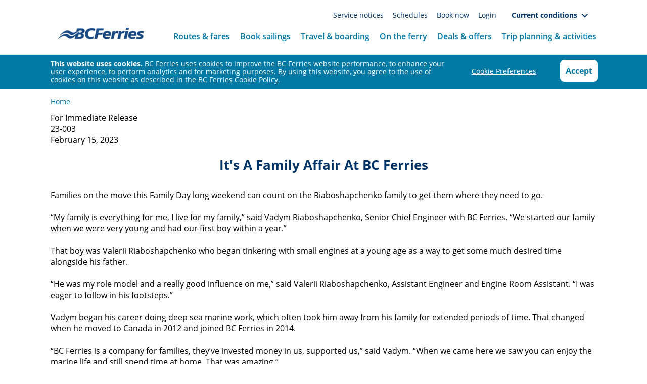

--- FILE ---
content_type: text/html;charset=UTF-8
request_url: https://www.bcferries.com/news-releases/it-is-a-family-affair-at-bc-ferries
body_size: 12552
content:
<!DOCTYPE html>
<html lang="en">
<head>
	

<script type="text/javascript">
    function loadViceScript() {
        var currentPath = window.location.pathname;
        var accountId = '072631f2-6d19-42e6-9072-4671031ebce9';
        var siteId = 'a4a3e871-d183-4d98-8524-a876fa13a501';

        if (accountId && siteId && currentPath.includes('checkout')) {
            window.vice = {
                config: {
                    viceAccountId: ''+accountId,
                    viceSiteId: ''+siteId
                }
            };
            var viceLoaderScript = document.createElement('script');
            viceLoaderScript.src = '//vice-prod.sdiapi.com/vice_loader/'+accountId+'/'+siteId;
            document.head.appendChild(viceLoaderScript);
        }
    }
    loadViceScript();
</script>
<!-- Matomo header -->
<script type="text/javascript">
    function isIE(){ua=navigator.userAgent; var is_ie=ua.indexOf("MSIE ") > -1 || ua.indexOf("Trident/") > -1; return is_ie;}if(window.location.origin.toLowerCase().indexOf("e.")===-1){if (!isIE()){var _mtm=_mtm || [];_mtm.push({'mtm.startTime': (new Date().getTime()), 'event': 'mtm.Start'});var d=document, g=d.createElement('script'), s=d.getElementsByTagName('script')[0];g.type='text/javascript'; g.async=true; g.defer=true; g.src='https://mtm.bcferries.com/js/container_hLWMAkCe.js'; s.parentNode.insertBefore(g,s);}else{window.location.replace("https://mtm.bcferries.com/_msg/update-your-browser/");}}
</script>
<!-- End Matomo header -->
<title>
		News Release - It’s A Family Affair At BC Ferries</title>

    <meta name="viewport" content="width=device-width, viewport-fit=cover, initial-scale=1, maximum-scale=1, user-scalable=no">

	<meta name="description" content="It&amp;apos;s A Family Affair At BC Ferries - Families on the move this Family Day long weekend can count on the Riaboshapchenko family to get them where they need to go.">
<meta name="robots" content="index,follow">







 <link rel="canonical" href="/news-releases/it-is-a-family-affair-at-bc-ferries" />
 <meta name="viewport" content="width=device-width">
 <meta name="title" content="News Release - It’s A Family Affair At BC Ferries">
 
     
 
<link rel="shortcut icon" type="image/x-icon" media="all" href="/_ui/responsive/theme-alpha/images/favicon.ico" />

	<link rel="stylesheet" type="text/css" media="all" href="/_ui/responsive/theme-bcf/css/animate.css" />
<link rel="stylesheet" type="text/css" media="all" href="/_ui/responsive/theme-bcf/css/bootstrap.min.css"/>
<link rel="stylesheet" type="text/css" media="all" href="/_ui/responsive/theme-bcf/css/bootstrap-theme.css"/>
<link rel="stylesheet" type="text/css" media="all" href="/_ui/responsive/theme-bcf/css/custom-components-ui.css" />
<link rel="stylesheet" type="text/css" media="all" href="/_ui/responsive/theme-bcf/css/owl.carousel.min.css" />
<link rel="stylesheet" type="text/css" media="all" href="/_ui/responsive/theme-bcf/css/owl.theme.default.min.css" />
<link rel="stylesheet" type="text/css" media="all" href="/_ui/responsive/theme-bcf/css/fontawesome-all.css" />
<link rel="stylesheet" type="text/css" media="all" href="/_ui/responsive/theme-bcf/css/flaticon.css" />
<link rel="stylesheet" type="text/css" media="all" href="/_ui/responsive/theme-bcf/css/bootstrap-select.css" />
<link rel="stylesheet" type="text/css" media="all" href="/_ui/responsive/theme-bcf/css/dataTables.bootstrap.min.css" />

<link rel="stylesheet" type="text/css" media="all" href="/_ui/responsive/theme-bcf/css/stylesheet.min.css" />
	<link rel="stylesheet" type="text/css" media="all" href="/_ui/responsive/theme-bcf/css/font.css" />
<link rel="icon" href="/_ui/responsive/theme-bcf/images/favicon.ico" type="image/ico" sizes="16x16">

<link rel="stylesheet" type="text/css" media="all" href="/_ui/addons/bcfassistedservicesstorefront/responsive/common/css/bcfassistedservicesstorefront.css" />
<link rel="stylesheet" type="text/css" media="all" href="/_ui/addons/bcfassistedservicesstorefront/responsive/common/css/storeFinder.css" />
<link rel="stylesheet" type="text/css" media="all" href="/_ui/addons/smarteditaddon/responsive/common/css/smarteditaddon.css" />












</head>

<body class="page-cmsitem-s1676483445903 pageType-ContentPage template-pages-addon--bcfstorefrontaddon-pages-layout-contentPageTemplate1 pageLabel--news-releases-it-is-a-family-affair-at-bc-ferries smartedit-page-uid-cmsitem_s1676483445903 smartedit-page-uuid-eyJpdGVtSWQiOiJjbXNpdGVtX3MxNjc2NDgzNDQ1OTAzIiwiY2F0YWxvZ0lkIjoiY29ycG9yYXRlQ29udGVudENhdGFsb2ciLCJjYXRhbG9nVmVyc2lvbiI6Ik9ubGluZSJ9 smartedit-catalog-version-uuid-corporateContentCatalog/Online  language-en">
    <matomo:matomoBody/>
    <div id="currentPage" class="hidden">cmsitem_s1676483445903</div>
	<main class="page-margin"
			data-currency-iso-code="CAD">
			<section class="yCmsContentSlot">
<header class="header-region">
    <nav class="navbar navbar-default navbar-static-top menu-mega-ui" id="js_navbar_menu">
        <div class="container">
            <div class="navbar-header ">
                <div class="col-xs-4 col-md-2 text-left hidden-lg">
                        <a class="navbar-toggle" data-toggle="collapse"
                           data-target=".js-navbar-collapse"> <span class="sr-only">Toggle
                            navigation</span>
                            <span class="icon-bar"></span> <span class="icon-bar"></span>
                            <span class="icon-bar"></span>
                            <span class="mobile-menu-link">Menu</span>
                        </a>
                        <div class="close-menu responsive-adjustment">
                            <i class="fa fa-times" aria-hidden="true"></i>
                        </div>
                    </div>
                <div class="col-xs-4 col-sm-6 col-md-2 col-lg-12 buffer-left-none buffer-right-none text-center">
                    <a class="navbar-brand" href="/"><img title="Home"
				alt="Home" src="https://www.bcferries.com/web_image/images/hfc/h82/8821728313374.png"></a>
		</div>
                <div class="col-xs-4 col-sm-2 hidden-md hidden-lg">
                        <a class="text-center myAcount-data"
                           href="/my-account"> <span
                                class="sr-only">Toggle navigation</span> <span
                                class="bcf bcf-icon-account header-login-icon"></span>
                            <span class="mobile-login-user-link">
                            <a href="/login" class="mobile-menu-link" >Login</a></span>
                        </a>
                    </div>
                <div class="hidden-xs hidden-sm col-md-8 hidden-lg">
                    <ul
                            class="collapse-sailling link-none sec-nav fnt-14 sec-nav-tablet">
                        <li><a href="/current-conditions/service-notices" class="mobile-menu-link" >Service notices&nbsp;<i class="fa fa-angle-right"></i></a></li>
                                    <li><a href="/routes-fares/schedules" class="mobile-menu-link" >Schedules&nbsp;<i class="fa fa-angle-right"></i></a></li>
                                    <li><a href="/RouteSelectionPage" class="mobile-menu-link" >Book now&nbsp;<i class="fa fa-angle-right"></i></a></li>
                                    <li><a href="/login" class="mobile-menu-link" >Login</a></li>
                                    <li class="dropdown top-dropdown-menu">
                                            <div>
                                                <a href="#"
                                                   class="dropdown-toggle current-conditions full-width-mobile display-inline mobile-menu-link"
                                                   type="button " data-toggle="dropdown">Current conditions&nbsp;
                                                    <span class="down-a display-none-desktop cc-menu-arrow-adjust-mobile">
                                                    <span class="bcf bcf-icon-down-arrow"></span>
                                                 </span>
                                                    <span class="bcf bcf-icon-down-arrow display-none-mobile"></span>
                                                </a>
                                                <ul class="dropdown-menu current-conditions-dropdown">
                                                    <li>
                                                                <a href="/current-conditions" class="mobile-menu-link text-align-left p-15-desktop">Conditions by route&nbsp;<i class="fa fa-angle-right"></i></a></li>
                                                        <li>
                                                                <a href="/current-conditions/departures" class="mobile-menu-link text-align-left p-15-desktop">Departures & arrivals&nbsp;<i class="fa fa-angle-right"></i></a></li>
                                                        <li>
                                                                <a href="/current-conditions/busy-terminals" class="mobile-menu-link text-align-left p-15-desktop">Major terminal status&nbsp;<i class="fa fa-angle-right"></i></a></li>
                                                        <li>
                                                                <a href="/current-conditions/webcams" class="mobile-menu-link text-align-left p-15-desktop">Terminal webcams&nbsp;<i class="fa fa-angle-right"></i></a></li>
                                                        <li>
                                                                <a href="/current-conditions/vessel-tracking-positions" class="mobile-menu-link border-none text-align-left p-15-desktop">Ferry tracking&nbsp;<i class="fa fa-angle-right"></i></a></li>
                                                        </ul>
                                            </div>
                                        </li>
                                    </ul>
                </div>
            </div>

            <div class="collapse navbar-collapse js-navbar-collapse">
                <ul class="collapse-sailling link-none sec-nav fnt-14 hidden-md ">
                    <li>
                                                <a href="/current-conditions/service-notices" class="mobile-menu-link" >Service notices&nbsp;<i class="fa fa-angle-right"></i></a></li>
                                        <li>
                                                <a href="/routes-fares/schedules" class="mobile-menu-link" >Schedules&nbsp;<i class="fa fa-angle-right"></i></a></li>
                                        <li>
                                                <a href="/RouteSelectionPage" class="mobile-menu-link" >Book now&nbsp;<i class="fa fa-angle-right"></i></a></li>
                                        <li>
                                                <a href="/login" class="mobile-menu-link" >Login</a></li>
                                        <li class="dropdown top-dropdown-menu">
                                                <div>
                                                    <a href="#"
                                                       class="dropdown-toggle current-conditions full-width-mobile display-inline mobile-menu-link"
                                                       type="button " data-toggle="dropdown">Current conditions&nbsp;
                                                        <span class="down-a display-none-desktop cc-menu-arrow-adjust-mobile">
                                                    <span class="bcf bcf-icon-down-arrow"></span>
                                                 </span>
                                                        <span class="bcf bcf-icon-down-arrow display-none-mobile"></span>
                                                    </a>
                                                    <ul class="dropdown-menu current-conditions-dropdown">
                                                        <li>
                                                                    <a href="/current-conditions" class="mobile-menu-link text-align-left p-15-desktop">Conditions by route&nbsp;<i class="fa fa-angle-right"></i></a></li>
                                                            <li>
                                                                    <a href="/current-conditions/departures" class="mobile-menu-link text-align-left p-15-desktop">Departures & arrivals&nbsp;<i class="fa fa-angle-right"></i></a></li>
                                                            <li>
                                                                    <a href="/current-conditions/busy-terminals" class="mobile-menu-link text-align-left p-15-desktop">Major terminal status&nbsp;<i class="fa fa-angle-right"></i></a></li>
                                                            <li>
                                                                    <a href="/current-conditions/webcams" class="mobile-menu-link text-align-left p-15-desktop">Terminal webcams&nbsp;<i class="fa fa-angle-right"></i></a></li>
                                                            <li>
                                                                    <a href="/current-conditions/vessel-tracking-positions" class="mobile-menu-link border-none text-align-left p-15-desktop">Ferry tracking&nbsp;<i class="fa fa-angle-right"></i></a></li>
                                                            </ul>
                                                </div>
                                            </li>
                                        </ul>
                <ul class="nav navbar-nav navbar-right mob-navigation ">
                    <li
                                    class="dropdown mega-dropdown dropdown-masked menu-1">
                                <a href="#" class="dropdown-toggle" data-toggle="dropdown">
                                        Routes & fares<span class="down-a"> <i
                                        class="bcf bcf-icon-down-arrow" aria-hidden="true"></i>
								</span>
                                </a>
                                <ul class="dropdown-menu mega-dropdown-menu"
                                    data-panel='menu-1'>
                                    <li>
                                        <ul class="container list-unstyled m-auto">
                                            <li class="col-sm-4 padding-left-0 icon-manage navigator">
                                                <h2>Routes & fares</h2>
                                                <p><p>Fare choices are available on routes between Metro Vancouver and Vancouver Island to provide more value, choice and certainty.</p>
</p> <div class="navigation-mob-link-n">
                                                    <a href="/newfares" >Learn more&nbsp;<i class="fa fa-angle-right"></i></a></div>
                                            </li>

                                            <li class="col-sm-3 nav-value padding-0 navigator">
                                                <ul>
                                                    <li class="navigator deals-menu"><a href="/routes-fares/discover-route-map" >Routes</a></li>
                                                        <li class="navigator deals-menu"><a href="/routes-fares/ferry-fares" >Fare & fee information</a></li>
                                                        <li class="navigator deals-menu"><a href="/newfares" >Fare choices</a></li>
                                                        <li class="navigator deals-menu"><a href="/routes-fares/ferry-fares/experience-card" >Experience Card</a></li>
                                                        <li class="navigator deals-menu"><a href="https://www.bcferries.com/routes-fares/ferry-fares/assured-loading-card" >Assured Loading Card</a></li>
                                                        <li class="navigator deals-menu"><a href="/routes-fares/fare-calculator" >Fare calculator</a></li>
                                                        <li class="navigator deals-menu"><a href="/routes-fares/travel-gift-certificates" >Gift certificates</a></li>
                                                        <li class="navigator deals-menu"><a href="/routes-fares/schedules" >Schedules</a></li>
                                                        </ul>
                                            </li>
                                            <li class="col-sm-5 padding-right-0 mob-img-box">
                                                <ul>
                                                    <li>
                                                        <div class="menu-image-box navigator">
                                                            <a href=""> <img class='img-fluid js-responsive-image'
                                                                     alt='BC Ferries vessels sailing past each other'
                                                                     title='BC Ferries vessels sailing past each other'
                                                                     data-media='{"1":"https://www.bcferries.com/web_image/h71/h12/8851775356958.jpg"}'/>
                                                            </a>
                                                            <div class="navigation-img">
                                                                <p class="text-dark-blue"><p><font color="#003366"><b>Travel tips</b></font></p>
</p>
                                                                <p class="m-0">
                                                                    <b><a href="https://www.bcferries.com/travel-boarding/travel-tips" >Learn more&nbsp;<i class="fa fa-angle-right"></i></a></b>
                                                                </p>
                                                            </div>
                                                        </div>
                                                    </li>
                                                </ul>
                                            </li>
                                        </ul>
                                    </li>
                                </ul>

                            </li>
                        <li
                                    class="dropdown mega-dropdown dropdown-masked menu-2">
                                <a href="#" class="dropdown-toggle" data-toggle="dropdown">
                                        Book sailings<span class="down-a"> <i
                                        class="bcf bcf-icon-down-arrow" aria-hidden="true"></i>
								</span>
                                </a>
                                <ul class="dropdown-menu mega-dropdown-menu"
                                    data-panel='menu-2'>
                                    <li>
                                        <ul class="container list-unstyled m-auto">
                                            <li class="col-sm-4 padding-left-0 icon-manage navigator">
                                                <h2>Book sailings</h2>
                                                <p>Information to help plan and make personal, group, commercial, and travel agent bookings.</p> <div class="navigation-mob-link-n">
                                                    <a href="/book-sailings" >Find out more&nbsp;<i class="fa fa-angle-right"></i></a></div>
                                            </li>

                                            <li class="col-sm-3 nav-value padding-0 navigator">
                                                <ul>
                                                    <li class="navigator deals-menu"><a href="/RouteSelectionPage" >Book now</a></li>
                                                        <li class="navigator deals-menu"><a href="/book-sailings/personal-travel" >Personal</a></li>
                                                        <li class="navigator deals-menu"><a href="/book-sailings/business-account-commercial-travel-services" >Commercial </a></li>
                                                        <li class="navigator deals-menu"><a href="/book-sailings/group-bookings" >Group </a></li>
                                                        <li class="navigator deals-menu"><a href="/book-sailings/travel-agents-and-tour-operators" >Travel agents & tours</a></li>
                                                        <li class="navigator deals-menu"><a href="/routes-fares/schedules" >Schedules</a></li>
                                                        <li class="navigator deals-menu"><a href="/allocating-space-on-board" >Bookable deck space</a></li>
                                                        </ul>
                                            </li>
                                            <li class="col-sm-5 padding-right-0 mob-img-box">
                                                <ul>
                                                    <li>
                                                        <div class="menu-image-box navigator">
                                                            <a href=""> <img class='img-fluid js-responsive-image'
                                                                     alt='BC Ferries App'
                                                                     title='BC Ferries App'
                                                                     data-media='{"1":"https://www.bcferries.com/web_image/hdf/h28/8932230397982.jpg"}'/>
                                                            </a>
                                                            <div class="navigation-img">
                                                                <p class="text-dark-blue"><p><font color="#003366"><b>Download the BC Ferries app</b></font></p>
</p>
                                                                <p class="m-0">
                                                                    <b><a href="https://www.bcferries.com/app" >Learn more&nbsp;<i class="fa fa-angle-right"></i></a></b>
                                                                </p>
                                                            </div>
                                                        </div>
                                                    </li>
                                                </ul>
                                            </li>
                                        </ul>
                                    </li>
                                </ul>

                            </li>
                        <li
                                    class="dropdown mega-dropdown dropdown-masked menu-3">
                                <a href="#" class="dropdown-toggle" data-toggle="dropdown">
                                        Travel & boarding<span class="down-a"> <i
                                        class="bcf bcf-icon-down-arrow" aria-hidden="true"></i>
								</span>
                                </a>
                                <ul class="dropdown-menu mega-dropdown-menu"
                                    data-panel='menu-3'>
                                    <li>
                                        <ul class="container list-unstyled m-auto">
                                            <li class="col-sm-4 padding-left-0 icon-manage navigator">
                                                <h2>Travel & boarding</h2>
                                                <p>Directions, transit options, and important check-in and boarding information for foot passengers and drivers.</p> <div class="navigation-mob-link-n">
                                                    <a href="/travel-boarding" >Find out more&nbsp;<i class="fa fa-angle-right"></i></a></div>
                                            </li>

                                            <li class="col-sm-3 nav-value padding-0 navigator">
                                                <ul>
                                                    <li class="navigator deals-menu"><a href="/travel-boarding/travel-tips" >Travel tips</a></li>
                                                        <li class="navigator deals-menu"><a href="/travel-boarding/terminal-directions-parking-food" >Terminals</a></li>
                                                        <li class="navigator deals-menu"><a href="/travel-boarding/coach-bus-shuttle" >Public transportation, bus & coach</a></li>
                                                        <li class="navigator deals-menu"><a href="/travel-boarding/foot-passenger-check-in" >Foot passengers</a></li>
                                                        <li class="navigator deals-menu"><a href="/travel-boarding/cyclists" >Bicycles</a></li>
                                                        <li class="navigator deals-menu"><a href="/travel-boarding/travel-vehicle-car-truck" >Drivers</a></li>
                                                        <li class="navigator deals-menu"><a href="/travel-boarding/travel-with-pets" >Travelling with pets</a></li>
                                                        <li class="navigator deals-menu"><a href="/travel-boarding/baggage-luggage" >Boarding with luggage</a></li>
                                                        <li class="navigator deals-menu"><a href="/travel-boarding/livestock-transport" >Livestock</a></li>
                                                        <li class="navigator deals-menu"><a href="/travel-boarding/dangerous-goods" >Dangerous goods</a></li>
                                                        <li class="navigator deals-menu"><a href="/accessibility" >Accessibility</a></li>
                                                        </ul>
                                            </li>
                                            <li class="col-sm-5 padding-right-0 mob-img-box">
                                                <ul>
                                                    <li>
                                                        <div class="menu-image-box navigator">
                                                            <a href=""> <img class='img-fluid js-responsive-image'
                                                                     alt='BC Ferries App'
                                                                     title='BC Ferries App'
                                                                     data-media='{"1":"https://www.bcferries.com/web_image/hdf/h28/8932230397982.jpg"}'/>
                                                            </a>
                                                            <div class="navigation-img">
                                                                <p class="text-dark-blue"><font color="#003366"><b>Download the BC Ferries app</b></font></p>
                                                                <p class="m-0">
                                                                    <b><a href="https://www.bcferries.com/app" >Learn more&nbsp;<i class="fa fa-angle-right"></i></a></b>
                                                                </p>
                                                            </div>
                                                        </div>
                                                    </li>
                                                </ul>
                                            </li>
                                        </ul>
                                    </li>
                                </ul>

                            </li>
                        <li
                                    class="dropdown mega-dropdown dropdown-masked menu-4">
                                <a href="#" class="dropdown-toggle" data-toggle="dropdown">
                                        On the ferry<span class="down-a"> <i
                                        class="bcf bcf-icon-down-arrow" aria-hidden="true"></i>
								</span>
                                </a>
                                <ul class="dropdown-menu mega-dropdown-menu"
                                    data-panel='menu-4'>
                                    <li>
                                        <ul class="container list-unstyled m-auto">
                                            <li class="col-sm-4 padding-left-0 icon-manage navigator">
                                                <h2>On the ferry</h2>
                                                <p>Welcome aboard. Explore our fleet for information on safety, accessibility, dining, shopping, and more on our ferries.</p> <div class="navigation-mob-link-n">
                                                    <a href="/on-the-ferry" >Find out more&nbsp;<i class="fa fa-angle-right"></i></a></div>
                                            </li>

                                            <li class="col-sm-3 nav-value padding-0 navigator">
                                                <ul>
                                                    <li class="navigator deals-menu"><a href="/on-the-ferry/our-fleet" >Fleet</a></li>
                                                        <li class="navigator deals-menu"><a href="/on-the-ferry/eat-shop-relax" >Eat, shop & relax</a></li>
                                                        </ul>
                                            </li>
                                            <li class="col-sm-5 padding-right-0 mob-img-box">
                                                <ul>
                                                    <li>
                                                        <div class="menu-image-box navigator">
                                                            <a href=""> <img class='img-fluid js-responsive-image'
                                                                     alt='BC Ferries vessels sailing past each other'
                                                                     title='BC Ferries vessels sailing past each other'
                                                                     data-media='{"1":"https://www.bcferries.com/web_image/h71/h12/8851775356958.jpg"}'/>
                                                            </a>
                                                            <div class="navigation-img">
                                                                <p class="text-dark-blue"><p><font color="#003366"><strong>Travel tips</strong></font></p>
</p>
                                                                <p class="m-0">
                                                                    <b><a href="https://www.bcferries.com/travel-boarding/travel-tips" >Learn more&nbsp;<i class="fa fa-angle-right"></i></a></b>
                                                                </p>
                                                            </div>
                                                        </div>
                                                    </li>
                                                </ul>
                                            </li>
                                        </ul>
                                    </li>
                                </ul>

                            </li>
                        <li
                                    class="dropdown mega-dropdown dropdown-masked menu-5">
                                <a href="#" class="dropdown-toggle" data-toggle="dropdown">
                                        Deals & offers<span class="down-a"> <i
                                        class="bcf bcf-icon-down-arrow" aria-hidden="true"></i>
								</span>
                                </a>
                                <ul class="dropdown-menu mega-dropdown-menu"
                                    data-panel='menu-5'>
                                    <li>
                                        <ul class="container list-unstyled m-auto">
                                            <li class="col-sm-4 padding-left-0 icon-manage navigator">
                                                <h2>Deals & offers</h2>
                                                <p><p>Take advantage of our latest onboard, sailing and promotions. We&#39;ve got the perfect deal for you.</p>
</p> <div class="navigation-mob-link-n">
                                                    <a href="/deals-special-offers" >Find out more&nbsp;<i class="fa fa-angle-right"></i></a></div>
                                            </li>

                                            <li class="col-sm-3 nav-value padding-0 navigator">
                                                <ul>
                                                    <li class="navigator deals-menu"><a href="/deals-special-offers/sailing-specials" >Sailing specials</a></li>
                                                        <li class="navigator deals-menu"><a href="/deals-special-offers/onboard-offers" >Onboard offers</a></li>
                                                        <li class="navigator deals-menu"><a href="https://www.bcferries.com/routes-fares/travel-gift-certificates" >Gift certificates</a></li>
                                                        <li class="navigator deals-menu"><a href="/trip-planning/partner-offers" >Coastal Perks offers</a></li>
                                                        <li class="navigator deals-menu"><a href="/deals-special-offers/onboard-enewsletter" >Sign up for offers</a></li>
                                                        </ul>
                                            </li>
                                            <li class="col-sm-5 padding-right-0 mob-img-box">
                                                <ul>
                                                    <li>
                                                        <div class="menu-image-box navigator">
                                                            <a href=""> <img class='img-fluid js-responsive-image'
                                                                     alt=''
                                                                     title=''
                                                                     data-media='{"1":"https://www.bcferries.com/web_image/h25/hf5/9071023357982.jpg"}'/>
                                                            </a>
                                                            <div class="navigation-img">
                                                                <p class="text-dark-blue"><p><font color="#003366"><b>Saving is always in season</b></font></p>

<p>Get away this winter with Saver fares from $49 one-way for car and driver for sailings between Metro Vancouver and Vancouver Island.</p>
</p>
                                                                <p class="m-0">
                                                                    <b><a href="https://www.bcferries.com/newfares"  target="_blank">Book now&nbsp;<i class="fa fa-angle-right"></i></a></b>
                                                                </p>
                                                            </div>
                                                        </div>
                                                    </li>
                                                </ul>
                                            </li>
                                        </ul>
                                    </li>
                                </ul>

                            </li>
                        <li
                                    class="dropdown mega-dropdown dropdown-masked menu-6">
                                <a href="#" class="dropdown-toggle" data-toggle="dropdown">
                                        Trip planning & activities<span class="down-a"> <i
                                        class="bcf bcf-icon-down-arrow" aria-hidden="true"></i>
								</span>
                                </a>
                                <ul class="dropdown-menu mega-dropdown-menu"
                                    data-panel='menu-6'>
                                    <li>
                                        <ul class="container list-unstyled m-auto">
                                            <li class="col-sm-4 padding-left-0 icon-manage navigator">
                                                <h2>Trip planning & activities</h2>
                                                <p>BC is known for its diverse regions, from the vast wilderness of Northern BC, to the crystal-clear waters along the Sunshine Coast, to the outdoor playground of Vancouver Island. Find your next destination today.</p> <div class="navigation-mob-link-n">
                                                    <a href="/trip-planning" >Go to trip planning&nbsp;<i class="fa fa-angle-right"></i></a></div>
                                            </li>

                                            <li class="col-sm-3 nav-value padding-0 navigator">
                                                <ul>
                                                    <li class="navigator deals-menu"><a href="/activities" >Book activities</a></li>
                                                        <li class="navigator deals-menu"><a href="/trip-planning/events" >Events</a></li>
                                                        <li class="navigator deals-menu"><a href="/travel-boarding/travel-tips" >Travel tips</a></li>
                                                        <li class="navigator deals-menu"><a href="/trip-planning/sail-and-drive" >Sail & drive itineraries</a></li>
                                                        <li class="navigator deals-menu"><a href="/trip-planning/places-to-visit" >Places to visit</a></li>
                                                        <li class="navigator deals-menu"><a href="/places-to-stay" >Places to stay</a></li>
                                                        <li class="navigator deals-menu"><a href="/trip-planning/indigenous-experiences" >Indigenous experiences</a></li>
                                                        <li class="navigator deals-menu"><a href="/deals-special-offers" >Deals & Offers</a></li>
                                                        </ul>
                                            </li>
                                            <li class="col-sm-5 padding-right-0 mob-img-box">
                                                <ul>
                                                    <li>
                                                        <div class="menu-image-box navigator">
                                                            <a href=""> <img class='img-fluid js-responsive-image'
                                                                     alt=''
                                                                     title=''
                                                                     data-media='{"1":"https://www.bcferries.com/web_image/h6d/h51/9053309009950.jpg"}'/>
                                                            </a>
                                                            <div class="navigation-img">
                                                                <p class="text-dark-blue"><p><font color="#003366"><b>Be the first to know</b></font></p>

<p>Receive special offers, travel updates, trip inspiration and Coastal Perks.</p>
</p>
                                                                <p class="m-0">
                                                                    <b><a href="https://www.bcferries.com/deals-special-offers/onboard-enewsletter" ><span class="pg-home tracked-tiles sec-vac-tile pos-2 cat-sp-vac">Subscribe to our eNewsletter</span>&nbsp;<i class="fa fa-angle-right"></i></a></b>
                                                                </p>
                                                            </div>
                                                        </div>
                                                    </li>
                                                </ul>
                                            </li>
                                        </ul>
                                    </li>
                                </ul>

                            </li>
                        </ul>
            </div>
        </div>
        <!-- /.nav-collapse -->
    </nav>
</header>
</section><section class="yCmsContentSlot">
</section><section class="yCmsContentSlot">
<div class="container">
	<div class="row">
		<div class="col-lg-12 col-md-12  col-sm-12 col-xs-12">
			<div class="breadcrumb-section">
					<ol class="breadcrumb">
    <li><a href="/">Home</a></li>
            </ol>
</div>
			</div>
	</div>
</div>
</section><section class="yCmsContentSlot">
</section><div class="container">
	<div class="modal fade" id="y_confirmFreshBookingModal" tabindex="-1" role="dialog" aria-labelledby="y_confirmFreshBookingModal">
	<div class="modal-dialog" role="document">
		<div class="modal-content">
			<div class="modal-header">
				<button type="button" class="close" data-dismiss="modal" aria-label="Close">
                    <span aria-hidden="true">&times;</span>
                </button>
				<h4 class="modal-title" id="confirmFreshBookingLabel">
					Confirm New Booking</h4>
			</div>
			<div class="modal-body">
				
				<h3>
					Another booking already started</h3>
				<p>
					You have another booking already started. Confirm you want to clear it and continue with your new booking.</p>
				
			</div>
			<div class="modal-footer">
				<div class="row">
					<div class="col-xs-12 col-sm-6 mb-3">
						<button class="btn btn-primary btn-block y_freshBooking" >
							Confirm</button>
					</div>
					<div class="col-xs-12 col-sm-6">
						<button class="btn btn-secondary btn-block" data-dismiss="modal">
							No thanks</button>
					</div>
				</div>
			</div>
		</div>
	</div>
</div>
</div>

<input type="hidden" name="cartTimerContinueUrl" id="cartTimerContinueUrl">

  <form action="#" method="GET" id="cartTimerContinueUrlForm">
  </form>

   <div class="modal " id="y_showCartAboutToExpireModal" tabindex="-1" role="dialog" aria-labelledby="y_showCartAboutToExpireModal">
	<div class="modal-dialog" role="document">
		<div class="modal-content">
			<div class="modal-header">
				<button type="button" class="close" data-dismiss="modal" aria-label="Close">
                    <span aria-hidden="true">&times;</span>
                </button>
				<h4 class="modal-title" id="cartAboutToExpireModal">
					Important</h4>
			</div>
			<div class="modal-body">
                <span id="cartTimerAboutToExpireMessage"></span><br/>

                    <div class="row">
                        <div class="col-lg-6 col-md-6 col-xs-12">
                            <button type="button" class="btn btn-transparent btn-block btn-cart-timer-continue" data-dismiss="modal">
                                 Continue</button>
                        </div>
                    </div>
			</div>
		</div>
	</div>
</div>


<div class="modal " id="y_showCartTimerExpired" tabindex="-1" role="dialog" aria-labelledby="y_showCartTimerExpired">
	<div class="modal-dialog" role="document">
		<div class="modal-content">
			<div class="modal-header">

				<h4 class="modal-title" id="cartTimerExpired">

						Important</h4>
			</div>

			<div class="modal-body">
                  Your session has expired. If you still want to book travel, select &quot;Search again&quot; below.<br/>
                    <div class="row">
                        <div class="col-lg-6 col-md-6 col-xs-12">

                          <button class="btn btn-primary btn-block cartTimerContinueButton" type="button" id="cartTimerContinueButton">

                            Search again</button>
                          </div>
                    </div>
			</div>
		</div>
	</div>
</div>




<section class="margin-top--I">
		        <div class="container">
		           <div class="row">
		             <div class="col-lg-12 col-md-12 col-sm-12 col-xs-12">
		               <div id="globalMessages">
							</div>
		             </div>
		           </div>
		        </div>
				</section>
				<section class="yCmsContentSlot">
<div class="bcfMultiMediaTextComponent container">
    <input type="hidden" value='{"1":"https://www.bcferries.com/web_image/hdc/he1/8925191012382.jpg"}' class="dataMedia1"/>
    <input type="hidden" value='' class="dataMedia2"/>
    <input type="hidden" value='' class="dataMedia3"/>
    <input type="hidden" value='' class="dataMedia4"/>
    <input type="hidden" value='' class="dataMedia5"/>

    <input type="hidden" value='Riaboshapchenko family' class="altText1"/>
    <input type="hidden" value='' class="altText2"/>
    <input type="hidden" value='' class="altText3"/>
    <input type="hidden" value='' class="altText4"/>
    <input type="hidden" value='' class="altText5"/>

    <input type="hidden" value='' class="location1"/>
    <input type="hidden" value='' class="location2"/>
    <input type="hidden" value='' class="location3"/>
    <input type="hidden" value='' class="location4"/>
    <input type="hidden" value='' class="location5"/>

    <input type="hidden" value='' class="caption1"/>
    <input type="hidden" value='' class="caption2"/>
    <input type="hidden" value='' class="caption3"/>
    <input type="hidden" value='' class="caption4"/>
    <input type="hidden" value='' class="caption5"/>
    <div class="row">
        <div class="col-lg-12 col-md-12 col-xs-12">
            For Immediate Release<br />23-003<br />February 15, 2023
<h3 style="text-align: center;">It&#39;s A Family Affair At BC Ferries</h3>
<br />Families on the move this Family Day long weekend can count on the Riaboshapchenko family to get them where they need to go. <br /><br />“My family is everything for me, I live for my family,” said Vadym Riaboshapchenko, Senior Chief Engineer with BC Ferries. “We started our family when we were very young and had our first boy within a year.” <br /><br />That boy was Valerii Riaboshapchenko who began tinkering with small engines at a young age as a way to get some much desired time alongside his father. <br /><br />“He was my role model and a really good influence on me,” said Valerii Riaboshapchenko, Assistant Engineer and Engine Room Assistant. “I was eager to follow in his footsteps.” <br /><br />Vadym began his career doing deep sea marine work, which often took him away from his family for extended periods of time. That changed when he moved to Canada in 2012 and joined BC Ferries in 2014.<br /><br />“BC Ferries is a company for families, they’ve invested money in us, supported us,” said Vadym. “When we came here we saw you can enjoy the marine life and still spend time at home. That was amazing.”<br /><br />Valerii is on track to complete his marine engineering program at BCIT and officially follow in his father’s footsteps. <br /><br />As for Vladyslav, the youngest son, he definitely looks up to his dad and his older brother, but had a different vision for his future.<br /><br />“I never really wanted to be an engineer,” said Vladyslav Riaboshapchenko, Customer Sales and Service Representative. “I’m interested in conflict resolution and that’s why I joined the customer service centre. I’ve never regretted it, in fact I should have done it much earlier.”<br /><br />“He’s the most talkative person in the family, a communications pro,” adds Vadym, who says he gets this from his mother.<br /><br />Despite cultural differences and some early challenges with language, the Riabshapchenko’s have endeared themselves to their colleagues. The family has even been given a nickname: R15.<br /><br />“I was working with a first engineer who was my supervisor and a former navy guy,” explained Valerii. “In the navy when they are working with someone whose name is long they shorten it. So they counted the letters in our last name and said R15. Everybody loves it, and we love it too.”<br /><br />Even Vladyslav nodded his head and chuckled when asked if he’s been addressed by the nickname in customer service at Head Office.<br /><br />Vadym, the head of the R15 crew, has seemingly achieved all of his goals – moving to Canada, raising a family, joining BC Ferries and having his children join him at the company. But Vadym has at least one more dream he’d like to achieve: Grandchildren. <br /><br />“He’s always reminding us that he needs grandkids,” responded Vladyslav without tipping his hand.<br /><br />“There you go. It is what it is,” Valerii shrugged, equally non-committal.<br /><br />“I can’t imagine myself without my family,” said Vadym. “This is why we want to wish everyone from the bottom of our hearts a very happy Family Day.”
<div style="text-align: center;"><br /><br />{media1}<br /><em>The R15 crew - Valerii, Vadym, and Vladyslav Riaboshapchenko</em><br /><br /><strong>Video Link: <a href="https://www.youtube.com/watch?app=desktop&amp;v=qhgPRewdibw" target="_blank">BC Ferries A Family Affair</a></strong></div>

<div></div>

<div></div>

<h3 style="text-align: center;"></h3>

<div></div>

<div style="text-align: center;">- 30 -</div>

<div>Media Contact:<br />BC Ferries, Media Relations<br />Victoria: (250) 978-1267<br /><br />Customer Contact:<br />Victoria: (250) 410-1465<br />Toll-free: 1-888-BCFERRY (1-888-223-3779)<br /><br /><strong>Note to newsrooms:</strong> For urgent media inquiries off-hours, call our off-hours line at (250) 516-7211.</div>
</div>
     </div>
</div>
</section>




    <div class="yCmsContentSlot">

       <div>
          <footer>
    <div class="container">
    <div class="row">
            <div class="col-lg-3 col-md-3 col-sm-12 col-xs-12 pull-right footer-m">
                    <div class="footer-title"><em>onBoard</em> eNewsletter</div><ul class="list-unstyled" style="padding-bottom: 8px;"><li><a href="/deals-special-offers/onboard-enewsletter">Sign up for email offers</a></li></ul><div class="footer-title" style="margin-bottom:-2px">BC Ferries app</div><a href="https://play.google.com/store/apps/details?id=com.bcferries" target="_blank"><img alt="Get it on Google Play" src="https://play.google.com/intl/en_us/badges/static/images/badges/en_badge_web_generic.png" style="height:55px; margin:0 -10px 0 -8px" /></a> <a href="https://apps.apple.com/us/app/bc-ferries/id6444454630" target="_blank"><img alt="Download on the App Store" src="https://toolbox.marketingtools.apple.com/api/v2/badges/download-on-the-app-store/black/en-us?releaseDate=1678406400" style="border-radius: 6px; width: 111px; height: 37px;"><ul class="list-unstyled" style="padding-bottom:5px;"><li><a href="/app">Learn more</a></li></ul><div class="footer-title" style="margin-bottom:-2px">Connect on social media</div><ul class="list-inline" style="padding-top: 10px; margin-bottom: 40px;"> 	<li><a href="https://www.facebook.com/BCFerries/" target="_blank"><i aria-hidden="true" class="fab fa-2x fa-facebook-f">&nbsp;</i></a></li> 	<li><a href="https://twitter.com/bcferries" target="_blank"><i aria-hidden="true" class="bcf bcf-icon-twitter" style="font-size: 24px; margin-top: -6px;">&ZeroWidthSpace;</i></a></li> 	 	<li><a href="https://www.linkedin.com/company/25762/" target="_blank"><i aria-hidden="true" class="fab fa-2x fa-linkedin-in">&nbsp;</i></a></li> 	<li><a href="https://instagram.com/bcferries/" target="_blank"><i aria-hidden="true" class="fab fa-2x fa-instagram">&nbsp;</i></a></li> 	<li><a href="https://www.youtube.com/c/bcferries" target="_blank"><i aria-hidden="true" class="fab fa-2x fa-youtube">&nbsp;</i></a></li> </ul></div>
            <div class="col-lg-3 col-md-3 col-sm-6 col-xs-12 footer-m">
                    <div class="footer-title">Our company</div>
                    <ul class="list-unstyled">
                        <li><a href="/our-company" >About us</a></li>
                        <li><a href="/our-company/leadership" >Leadership & governance</a></li>
                        <li><a href="/our-company/indigenous-relations" >Indigenous relations</a></li>
                        <li><a href="/our-company/investor-relations" >Investor relations</a></li>
                        <li><a href="/our-company/freedom-of-information" >Freedom of information</a></li>
                        <li><a href="/our-company/procurement" >Procurement</a></li>
                        <li><a href="/our-company/bc-ferries-jobs" >Careers</a></li>
                        </ul>
                </div>
            <div class="col-lg-3 col-md-3 col-sm-6 col-xs-12 footer-m">
                    <div class="footer-title">Our community</div>
                    <ul class="list-unstyled">
                        <li><a href="/community-engagement" >Community engagement</a></li>
                        <li><a href="/in-the-community/community-social-investment" >Community & social investment</a></li>
                        <li><a href="/in-the-community/resources" >Policies, reports & plans</a></li>
                        <li><a href="https://www.bcferries.com/fleet-renewal"  target="_blank">Fleet renewal</a></li>
                        </ul>
                </div>
            <div class="col-lg-3 col-md-3 col-sm-6 col-xs-12 footer-m">
                    <div class="footer-title">Contact us</div>
                    <ul class="list-unstyled">
                        <li><a href="/contact-us" >General contact &amp; customer service</a></li>
                        <li><a href="/contact-us/helping-you-during-a-service-disruption" >Service disruptions</a></li>
                        <li><a href="/contact-us/media-room" ><span class="tracking-media-room">Media room</span></a></li>
                        <li><a href="/contact-us/property-or-injury" >Property damage or injury claims</a></li>
                        <li><a href="/contact-us/baggage" >Missing or damaged baggage</a></li>
                        <li><a href="/contact-us/scam-alerts" >Scam alerts</a></li>
                        <li><a href="/contact-us/ferry-vessel-chartering" >Charter a ferry</a></li>
                        <li><a href="/contact-us/film-production-request" >Film production request</a></li>
                        </ul>
                </div>
            </div>



		<div class="row">
          <div class="additional-links">
                    <div class="col-lg-8 col-md-8 col-sm-6 col-xs-12">
                        <ul class="footer-bottom-links">
                            <li><a href="/sitemap" >Sitemap</a></li>
                            <li><a href="/terms-and-conditions" >Terms & conditions</a></li>
                            <li><a href="/privacy-statement" >Privacy statement</a></li>
                            <li><a href="/travel-policies" >Travel policies</a></li>
                            <li><a href="/accessibility" >Accessibility</a></li>
                            <li><a href="/employee-login" >Employee login</a></li>
                            </ul>
                    </div>
                    <div class="col-lg-4 col-md-4 col-sm-6 col-xs-12 text-center">
                        Copyright © 2026 British Columbia Ferry Services Inc.</div>
                </div>
                </div>


    </div>
</footer>

       </div>
    </div>

</main>
	<form name="accessiblityForm" class="hidden">
		<input type="hidden" id="accesibility_refreshScreenReaderBufferField" name="accesibility_refreshScreenReaderBufferField" value=""/>
	</form>
	<div id="ariaStatusMsg" class="skip" role="status" aria-relevant="text" aria-live="polite"></div>

	<span class="d-none" id="password.strength.veryweak">Very weak</span>
<span class="d-none" id="password.strength.weak">Weak</span>
<span class="d-none" id="password.strength.medium">Medium</span>
<span class="d-none" id="password.strength.strong">Strong</span>
<span class="d-none" id="password.strength.verystrong">Very strong</span>
<span class="d-none" id="password.strength.unsafepwd">password.strength.unsafepwd</span>
<span class="d-none" id="password.strength.tooshortpwd">Too short</span>
<span class="d-none" id="password.strength.minchartext">Use %d - %m characters with a mix of upper case letters, lower case letters, numbers &amp; symbols (do not use &lt; &gt; / &#39; or &amp;)</span>
<span class="d-none" id="password.strength.minchar">8</span>
<span class="d-none" id="password.strength.maxchar">32</span>
<span class="d-none" id="password.minchar.validation.msg">Password must be more than eight characters and contain a mix of any three of the following: upper case letters, numbers and symbols.</span>
<span class="d-none" id="password.maxchar.validation.msg">Password must be less than 32 characters and contain a mix of any three of the following: upper case letters, numbers and symbols.</span>
<span class="d-none" id="password.empty.validation.msg">Enter current password</span>
<span class="d-none" id="email.validation.msg">Enter valid email address</span>
<span class="d-none" id="password.validation.msg">Password not valid</span>
<span class="d-none" id="register.accountType.invalid">Select account type</span>
<span class="d-none" id="register.firstName.invalid">Enter first name</span>
<span class="d-none" id="register.lastName.invalid">Enter last name</span>
<span class="d-none" id="confirmEmail.validation.msg">Confirm Email Not Valid</span>
<span class="d-none" id="password.pattern.validation.msg">Password must be more than eight characters and contain a mix of any three of the following: upper case letters, numbers and symbols.</span>
<span class="d-none" id="reconfirm.password.validation.msg">Passwords do not match</span>
<span class="d-none" id="postcode.pattern.validation.msg">Enter valid postal/zip code</span>
<span class="d-none" id="aria.pickupinstore.loading">Loading... Please wait...</span>
<span class="d-none" id="aria.pickupinstore.storesloaded">Stores loaded</span>
<span class="d-none" id="text.schedule.view.schedule.from.label">View schedule from</span>
<span class="d-none" id="text.cc.view.sailingStatus.from.label">View sailing status from</span>
<span class="d-none" id="text.discover.routes.from.label">Discover our routes from</span>
<span class="d-none" id="text.view.schedule.to.label">to</span>
<script type="text/javascript">
		/*<![CDATA[*/
		
		var ACC = { config: {} };
			ACC.config.contextPath = "";
			ACC.config.encodedContextPath = "";
			ACC.config.commonResourcePath = "/_ui/responsive/common";
			ACC.config.themeResourcePath = "/_ui/responsive/theme-bcf";
			ACC.config.siteResourcePath = "/_ui/responsive/site-bcferries";
			ACC.config.rootPath = "/_ui/responsive";
			ACC.config.CSRFToken = "abd31a88-08a1-4ec3-9d2b-deed8727eaf3";
			ACC.pwdStrengthVeryWeak = document.getElementById("password.strength.veryweak").innerText;
			ACC.pwdStrengthWeak = document.getElementById("password.strength.weak").innerText;
			ACC.pwdStrengthMedium =  document.getElementById("password.strength.medium").innerText;
			ACC.pwdStrengthStrong = document.getElementById("password.strength.strong").innerText
			ACC.pwdStrengthVeryStrong = document.getElementById("password.strength.verystrong").innerText;
			ACC.pwdStrengthUnsafePwd = document.getElementById("password.strength.unsafepwd").innerText;
			ACC.pwdStrengthTooShortPwd = document.getElementById("password.strength.tooshortpwd").innerText;
			ACC.pwdStrengthMinCharText = document.getElementById("password.strength.minchartext").innerText;
			ACC.pwdStrengthMinChar = document.getElementById("password.strength.minchar").innerText;
			ACC.pwdStrengthMaxChar =  document.getElementById("password.strength.maxchar").innerText;
			ACC.pwdMinCharValidationMsg = document.getElementById("password.minchar.validation.msg").innerText;
			ACC.pwdMaxCharValidationMsg = document.getElementById("password.maxchar.validation.msg").innerText;
			ACC.pwdEmptyValidationMsg = document.getElementById("password.empty.validation.msg").innerText;
			ACC.emailValidationMsg = document.getElementById("email.validation.msg").innerText;
			ACC.passwordValidationMsg = document.getElementById("password.validation.msg").innerText;
			ACC.accountTypeValidationMsg = document.getElementById("register.accountType.invalid").innerText;
			ACC.firstNameValidationMsg = document.getElementById("register.firstName.invalid").innerText;
			ACC.lastNameValidationMsg = document.getElementById("register.lastName.invalid").innerText;
		    ACC.confirmEmailValidationMsg = document.getElementById("confirmEmail.validation.msg").innerText;
			ACC.pwdPatternValidationMsg = document.getElementById("password.pattern.validation.msg").innerText;
			ACC.reconfirmPasswordValidationMsg = document.getElementById("reconfirm.password.validation.msg").innerText;
	        ACC.postCodePatternValidationMsg = document.getElementById("postcode.pattern.validation.msg").innerText;
			ACC.accessibilityLoading = document.getElementById("aria.pickupinstore.loading").innerText;
			ACC.accessibilityStoresLoaded = document.getElementById("aria.pickupinstore.storesloaded").innerText;
			ACC.config.googleApiKey="";
			ACC.config.googleApiVersion="3.7";

			
			ACC.autocompleteUrl = '/search/autocompleteSecure';

			
			ACC.config.loginUrl = '/login';

			
			ACC.config.authenticationStatusUrl = '/authentication/status';
			ACC.viewScheduleFrom = document.getElementById("text.schedule.view.schedule.from.label").innerText;
			ACC.viewSailingStatusFrom = document.getElementById("text.cc.view.sailingStatus.from.label").innerText;
			ACC.viewDiscoverRoutesFrom = document.getElementById("text.discover.routes.from.label").innerText;
			ACC.viewScheduleTo = document.getElementById("text.view.schedule.to.label").innerText;

			
		/*]]>*/
	</script>
	<script type="text/javascript">
	/*<![CDATA[*/
	ACC.addons = {};	//JS holder for addons properties
			
	
		ACC.addons.bcfcheckoutaddon = [];
		
		ACC.addons.bcfstorefrontaddon = [];
		
		ACC.addons.bcfvoyageaddon = [];
		
		ACC.addons.bcfassistedservicesstorefront = [];
		
		ACC.addons.smarteditaddon = [];
		
		ACC.addons.bcfaccommodationsaddon = [];
		
		ACC.addons.bcfcommonsaddon = [];
		
	/*]]>*/
</script>
<script type="text/javascript" src="/_ui/responsive/common/../js/jsLibrary.min.js"></script>
      <script type="text/javascript" src="/_ui/responsive/common/../js/common.min.js"></script>
	<script type="text/javascript">
$(document).ready(function() {

	$('.js-main-box .add-on-box:nth-child(3)').addClass("accordion-arriv");
	$(function() {
		$("#accordion-review").accordion();
		$("#accordion-review").accordion({
			header : "h4",
			collapsible : true,
			active : false
		});
	});
	$(function() {
		$(".accordion-arriv #accordion-review").accordion();
		$(".accordion-arriv #accordion-review").accordion({
			header : "h4",
			collapsible : true,
			active : false
		});
	});
	 $( "#tabs" ).tabs();
});

// Jquery Loader
$(document).ready(function() {
  $('.js_form_submit').on('submit', function(event) {
    event.preventDefault();
    $('#mtmLC').show();
    $.ajax({
      type: $(this).attr('method'),
      url: $(this).attr('action'),
      data: $(this).serialize(),
      success: function(response) {
        var tempElement = $('<div>').html(response);
        var redirectUrl = tempElement.find('link[rel="canonical"]').attr('href');
        window.location.href = redirectUrl;
      },
      error: function(error) {
        console.error('Error:', error);
      }
    });
  });
});


// configuration for datatable starts here

$(document).ready(function() {

// custom logic to sort dates. Dates should be in format 'dd/MM/YYYY hh:mm:ss'

    jQuery.extend( jQuery.fn.dataTableExt.oSort, {
        "date-euro-pre": function ( a ) {
            var x;

            if ( $.trim(a) !== '' ) {
                var frDatea = $.trim(a).split(' ');
                var frTimea = (undefined != frDatea[1]) ? frDatea[1].split(':') : [00,00,00];
                var frDatea2 = frDatea[0].split('/');
                x = (frDatea2[2] + frDatea2[1] + frDatea2[0] + frTimea[0] + frTimea[1] + ((undefined != frTimea[2]) ? frTimea[2] : 0)) * 1;
            }
            else {
                x = Infinity;
            }

            return x;
        },

        "date-euro-asc": function ( a, b ) {
            return a - b;
        },

        "date-euro-desc": function ( a, b ) {
            return b - a;
        }
    } );

//initialize pending(on-request) orders datatable -->

    $('#pendingOrdersContentList').DataTable({
     "order": [[ 3, "desc" ]],
     "columnDefs": [
     {
         "targets": [ 7 ],
         "searchable": false,
         "orderable": false
     },
      {
          "targets": [ 8 ],
          "searchable": false,
          "orderable": false
      }
      ],
      "lengthMenu": [[5,10, 25, 50, -1], [5,10, 25, 50, "All"]],
      "aoColumns": [
           null,
           null,
           null,
           { "sType": "date-euro" },
           null,
           { "sType": "date-euro" },
           null
      ]
       });

// initialize booking Inquiry data table
		$('#js-schedule-table').DataTable({
			"paging":   false,
			"info":     false,
			"searching": false

		});
		$('.js-data-table').DataTable({
			"paging":   true,
			"info":     false,
			"searching": true,
			"columnDefs": [
			    { "width": "20%", "targets": "_all" }
			  ]

		});
        $('#bookingInquiryContentList').DataTable({
             "order": [[ 4, "desc" ]],
             "columnDefs": [
             {
                 "targets": [ 7 ],
                 "searchable": false,
                 "orderable": false
             },
              {
                  "targets": [ 8 ],
                  "searchable": false,
                  "orderable": false
              }
              ],
              "lengthMenu": [[5, 10, 25, 50, -1], [5, 10, 25, 50, "All"]],
              "aoColumns": [
                   null,
                   null,
                   null,
                   null,
                   { "sType": "date-euro" },
                   { "sType": "date-euro" },
                   null,
                   null,
                   null,
                   null
              ]
        });
//booking Inquiry data table configuratons end

} );
// configuration for datatable ends here

$(document).ready(function() {
			if ($(window).width() >= 980) {
						$("#js_navbar_menu .dropdown-toggle").click(function() {
							if ($(".orbeon").length > 0) {
								$(this).parent().toggleClass("open");
							}
						});
					}

			$(window).resize(function() {
				if ($(window).width() >= 980) {
					$("#js_navbar_menu .dropdown-toggle").click(function() {
						if ($(".orbeon").length > 0) {
							$(this).parent().toggleClass("open");
						}
						});
					}

					});
			 $(window).click(function(e){
				if ($('.tab-depart').hasClass("active")) {
					$('.depart-calendar').addClass("active");
					$('.return-calendar').removeClass("active");
				}

			});
			$(window).click(function(e){
				if ($('.tab-return').hasClass("active")) {
					$('.return-calendar').addClass("active");
					$('.depart-calendar').removeClass("active");
				}

			});
		  	$('#vacation-accordion2').on('click', function(e) {
		  	    var target = $(this);
		  	    $('html, body').animate({
		  	        scrollTop: target.offset().top
		  	    }, 500);
		  	});

			// document ready
		});
	</script>

</body>

</html>


--- FILE ---
content_type: text/css
request_url: https://www.bcferries.com/_ui/responsive/theme-bcf/css/stylesheet.min.css
body_size: 61215
content:
@charset "utf-8";body,html{overflow-x:hidden}.navigation-button-group .btn{padding:0}.navigation-button-group .btn:hover{background-color:#e4e4e4;z-index:0}.navigation-button-group div img{margin-right:10px;max-width:25px;margin-left:10px}.navigation-button-group{margin-top:40px;margin-bottom:30px}.navigation-button-group div a{color:#036;display:block;padding:25px}.navigation-button-group div a:active,.navigation-button-group div a:hover{text-decoration:none}.navigation-button-group div{border-top:0;border-bottom:0}.navigation-button-group .btn-nav:first-child{border:none}.navigation-button-group.btn-group>.btn:first-child:not(:last-child):not(.dropdown-toggle){border-left:0}.btn-group>.dropdown-toggle:not(:first-child),.navigation-button-group.btn-group>.btn:last-child:not(:first-child){border-right:0}.js-element-margin .banner-media,.yCmsContentSlot .banner-media{margin-top:0;border-radius:0;margin-bottom:0;top:-3px}.indicator-details .media-wrapper,.indicator-img .media-wrapper{margin-bottom:0}.table-wrapper{padding-top:20px;padding-bottom:20px}.display-inline{display:inline!important}.p-0{padding-right:0!important;padding-left:0!important}.pr0{padding-right:0!important}.pl0{padding-left:0!important}.pl-20{padding-left:20px}.no-white-space{white-space:inherit}.p-5{padding-top:30px;padding-bottom:20px}.pl-4{padding-left:15px;padding-right:15px}.mb-1{margin-bottom:5px}.mb-2{margin-bottom:10px}.mb-3,.mb-5{margin-bottom:20px}.mbottom-5{margin-bottom:30px}.mb-4{margin-bottom:20px}.mt-5{margin-top:30px}.mt-4-5{margin-top:25px}.mt-4{margin-top:20px}.mt-3{margin-top:15px}.mt-2{margin-top:10px}.mt-1{margin-top:5px}.mt-0{margin-top:0}.mbottom-0{margin-bottom:0}.mb-0{margin:0}.pb-0{padding-bottom:0}.ml-0{margin-left:0}.pb-2{padding-bottom:10px}.pb-4{padding-bottom:20px}.pt-4{padding-top:20px}.ml-1{margin-left:5px}.ml-2{margin-left:10px}.ml-3{margin-left:15px}.ml-4{margin-left:20px}dd{margin-left:20px;margin-top:10px}dt{font-size:18px}border-light{border-color:#e4e4e4}.accordion-highlighted-text{color:#0079a5;text-decoration:underline;display:inline-block}.ferrytime{font-size:24px;font-weight:700;text-transform:lowercase}.page-discoverOurRoutesPage .promotional-content.card{background-color:#f2f2f2;border:1px solid #f2f2f2}.current-condition-sailing-detail .bg-white{padding:20px 20px 0 20px}.custom-ui-detail.ui-tabs .ui-tabs-nav li.ui-tabs-active{border:1px solid #999;border-bottom:none}.experience-details{margin-top:20px;margin-bottom:20px}.desktop-inline-component li{padding-top:20px}.desktop-inline-component.link-component-5 li{padding-top:20px}.desktop-inline-component{text-align:center}.desktop-inline-component .list-inline-item{padding-left:2%;padding-right:2%}.mobile-group-component .list-group .list-group-item{border-left:0;border-right:0;padding-top:20px;padding-bottom:20px}.mobile-group-component .list-group .list-group-item a{padding-left:20px}.mobile-group-component .ui-accordion-content{padding:0}.mobile-group-component .ui-accordion-header{border:0;font-size:16px;font-weight:700;padding-left:20PX}.mobile-group-component .list-group .list-group-item:last-child{border-bottom-right-radius:0;border-bottom-left-radius:0}.detail-link{padding-left:10px}.detail-link:active,.detail-link:focus,.detail-link:hover{text-decoration:none}.detail-link .fa{padding-left:5px}.list-group-custom{margin:0;padding:0}.btn-nav{color:#036;background-color:#f5f5f5;border-color:#999;font-weight:400}.sailing-info-text{padding:10px}img{max-width:100%}img[src=""]{content:""}.js-responsive-image.all-banner-height:before{content:" ";display:block;position:absolute;left:0;height:calc(100%);width:100%;background-color:#00759f}input[type=number]::-webkit-inner-spin-button,input[type=number]::-webkit-outer-spin-button{-webkit-appearance:none;margin:0}.logo img{width:55%;margin-top:10px}.icon-menu{width:1.25rem;height:1.25rem;display:block;background-position:center;background-repeat:no-repeat;background-size:contain;background-image:url(../images/icon-menu-dark-blue.svg)}.icon-brand-logo{width:8.4375rem;height:1.125rem;background-image:url(../images/icon-brand-logo.svg);background-size:cover}.icon-user{width:1.25rem;height:1.25rem;display:block;background-position:center;background-repeat:no-repeat;background-size:contain;background-image:url(../images/icon-account-dark-blue.svg)}button:focus{outline:0}.bg-gray{background:#eee}.bg-white{background:#fff}.process-step .step{line-height:4;position:relative;margin-right:50px}.process-step .step .step-count:before{background-color:#696969;border-radius:50%;height:30px;width:30px;position:relative;left:19px;top:13px;float:left;content:"\00a0"}.process-step .step.active .step-count:before{background-color:#41c4dc;border-radius:50%;border:none}.process-step .step .step-count span{position:relative;z-index:2;color:#fff}.process-step .step.active .step-count span{color:#fff}.process-step .step.active [class*=step-]{font-weight:600;color:#0079a5}.process-step .step [class*=step-]{display:inline-block;text-transform:uppercase;margin:0 8px}.step:after{float:right;content:"\00a0";background:#999;width:50px;height:1px;top:14px;margin-left:10px;position:absolute}.process-step .step:last-child:after{display:none}.border-r-10{border-radius:10px}.custom-date-slider .item:before{content:"\00a0";height:20px;width:1px;background:#000;float:right;position:relative;top:25px}.over-length input{width:70%;margin-right:3px;height:30px}.over-length label{width:170px}.caption{position:absolute;font-weight:900;padding:6px 12px;text-align:center;letter-spacing:.75px;left:34px;font-size:12px;top:7px;width:100%;z-index:9999;color:#fff;text-shadow:1px 1px 0 #000;margin:15% 0 0 0}.white-bg{background-color:#fff}.custom-nav li{float:left;padding:18px}.count-c{column-count:3}.bottom-bar li{padding:0 58px}.blue-color{color:#0079a5}.from-to-border{border-right:1px solid;color:#000!important;font-size:30px;line-height:1.5}.grey-button{background-color:#ccc!important;margin-top:15px;height:50px;text-shadow:none!important;border-radius:5px!important}.find-button{margin-top:21px}.find-button:hover{color:#fff}.owl-theme .owl-dots .owl-dot.active span,.owl-theme .owl-dots .owl-dot:hover span{background:#036;border-color:#036}.owl-theme .owl-dots .owl-dot span{border:1px solid #0093b5;background:#fff}.menu-first-li-margin{margin-left:100px!important}.min-width-menu{width:70%}.btn-outline-light{margin-top:21px;height:50px;text-shadow:none!important;border-radius:5px!important;border-color:#036;color:#036;font-weight:700}.br-1{border-right:1px solid #696969}.bl-1{border-left:1px solid #696969}.bg-light-blue{background-color:#0079a5!important}.by-1{border-bottom:1px solid #1e3467;border-top:1px solid #1e3467}.custom-select:focus,.form-control:focus{box-shadow:none}.custom-radio-input{display:flex;position:relative;padding-left:30px;cursor:pointer;font-size:14px;-webkit-user-select:none;-moz-user-select:none;-ms-user-select:none;user-select:none;color:#696969;align-items:center;vertical-align:middle;height:25px;margin:0;font-weight:400}.custom-radio-input input{position:absolute;opacity:0;cursor:pointer;left:0;z-index:8;width:100%;top:0;display:inline-block;height:30px;margin:0}.checkmark{position:absolute;top:0;left:0;height:25px;width:25px;border-radius:50%;border:1px solid #036}.custom-radio-input input:checked~.checkmark{background-color:#fff}.checkmark:after{content:"";position:absolute;display:none}.custom-radio-input input:checked~.checkmark:after{display:block}.custom-radio-input .checkmark:after{top:3px;left:3px;width:17px;height:17px;border-radius:50%;background:#0079a5}.square-checkmark{position:absolute;top:0;left:0;height:25px!important;width:25px!important;background:#fff;border:2px solid #0079a5}.custom-radio-input input:checked~.square-checkmark:after{display:block}.custom-radio-input .square-checkmark:before{top:2px;left:2px;width:17px;height:17px;content:"";position:absolute;background:#eee}.custom-radio-input .square-checkmark:after{top:2px;left:2px;width:17px;height:17px;background:#0079a5;content:"";position:absolute;display:none}#wrapper{padding-right:0;-webkit-transition:all .5s ease;-moz-transition:all .5s ease;-o-transition:all .5s ease;transition:all .5s ease}#wrapper2{padding-right:0;-webkit-transition:all .5s ease;-moz-transition:all .5s ease;-o-transition:all .5s ease;transition:all .5s ease}#sidebar-wrapper{z-index:1000;position:fixed;right:250px;width:0;height:100%;margin-right:-250px;overflow-y:auto;background:#fff;-webkit-transition:all .5s ease;-moz-transition:all .5s ease;-o-transition:all .5s ease;transition:all .5s ease}#wrapper.toggled #sidebar-wrapper{width:250px}#wrapper2.toggled #sidebar-wrapper{width:250px}#page-content-wrapper{width:100%;position:absolute;padding:15px}#wrapper.toggled #page-content-wrapper{position:absolute;margin-left:-250px}#wrapper2.toggled #page-content-wrapper{position:absolute;margin-left:-250px}.sidebar-nav{margin:0;padding:0;list-style:none}.sidebar-nav li{text-indent:20px;line-height:40px}.sidebar-nav li a{display:block;text-decoration:none;color:#999;z-index:99999}.sidebar-nav li a:active,.sidebar-nav li a:focus{text-decoration:none}.sidebar-nav>.sidebar-brand{height:65px;font-size:18px;line-height:60px}.sidebar-nav>.sidebar-brand a{color:#999}.sidebar-nav>.sidebar-brand a:hover{color:#fff;background:0 0}.package-listing-header{background:#0079a5;color:#fff;padding-top:20px;padding-bottom:20px}.package-listing-header .border-right{border-right:solid #41c4dc 1px!important}.visible-mobile{display:block!important;float:right;font-size:24px;margin-right:10px}.home-landing-mob .border-right{border-color:#ccc!important}.home-landing-mob .border-right:first-child{border-right:1px solid #ccc!important}.h_box_icon{font-size:23px;text-align:left;margin-bottom:10px}.heading-tbl-25 li{width:24%;margin-right:4px;font-size:10px;text-align:center}.heading-tbl-50 li{width:50%;padding:10px}.second-slider{margin-right:6px}.logo img{width:25%;margin-top:10px}.plus-minus-btn .fa-minus:before,.plus-minus-btn .fa-plus:before{line-height:1px}.autocomplete-suggestions-wrapper{font-size:12px}#monerisFrame{height:55px;width:100%}#monerisDataLabel{color:#999;font-weight:700;margin-bottom:5px}.updatePaymentCardSection{margin-top:20px}#js-roundtrip input[type=radio]{display:none}.passenger-link{cursor:pointer}.no-article{margin:30px 0;width:100%}.article-content-area{margin:30px 0;width:100%}.section{box-shadow:0 0 5px;float:left;padding:20px;margin:10px 0;width:100%}.section-content span{margin:0 5px 0 0}.section-img-container{float:left;margin:13px 0 0 0}.section-content img{width:120px}.section-title{padding:0 0 10px 0;font-weight:700}.section.left .article-img{float:left}.section.right .article-img{float:right}.article-des h6{line-height:1.5!important}.vehicle-error{font-size:10px;padding:0}.alert-btn-span{width:100%;float:left}.alert-btn{margin:0;margin-left:5px;padding:5px 10px}.btn-transparent-white{padding:10px 30px;border:2px solid #fff;border-radius:30px;color:#fff;font-size:16px;background:0 0;margin-top:15px;margin-bottom:15px;font-family:'Open Sans'}.btn-transparent-white:focus,.btn-transparent-white:hover{box-shadow:0 0 15px #696969}.inactiveLink{pointer-events:none;cursor:default}.panel-heading-new{color:#fff;background-color:#41c4dc;border-color:#41c4dc}.schedule-table tr td{padding:10px 10px}.schedule-listing-table tr td{padding:10px 10px;text-align:left}.schedule-table tr td .non-stop-text{text-transform:capitalize;font-style:italic}.schedule-table .only-text-left td{padding:10px 10px;text-align:left;border-bottom:1px solid #f5f5f5}.schedule-next{float:right;position:absolute;right:-10%;top:17px}.schedule-prev{position:absolute;left:-10%;top:17px;float:left}.padding-10{padding:10px}.form-box-landing .custom-select{background-image:url(../../../../_ui/responsive/common/images/icon-arrow-down-blue.svg);background-repeat:no-repeat}.form-box-landing .select-up-arrow{background-image:url(../../../../_ui/responsive/common/images/Up-Arrow-PNG.png)}.form-box-landing .sub-heading-slect{color:#ccc}.form-box-landing .custom-select option{padding-left:5px;margin-left:10px}.input-calendar-icon{position:absolute;right:7px;top:13px;z-index:3}.btn-secondary{background-color:#0079a5;border-radius:10px;padding:10px 20px;border:0;color:#fff}.tabs-header{width:100%;float:left;background-color:#f5f5f5;border-bottom:solid #f5f5f5 1px}.trip-bg{color:#fff;background-color:#0079a5}.passenger-panel{padding:10px 0}.fare-calculator-selection{border-bottom:1px solid #696969;padding-bottom:20px}.edit-fare-calculator{color:#0079a5;display:block;text-transform:lowercase}.trip-sec{position:relative;float:left;width:100%}.trip-sec p{margin:0}.trip-center-text{position:absolute;top:-10%;left:-29%}.trip-center-img{position:absolute;top:22%;left:48%}.trip-center-img .fa{font-size:12px}.trip-center-img .fa-angle-double-right{color:#41c4dc}.trip-center-img .fa-angle-double-left{color:#41c4dc;opacity:.4}.input-btn-mp input{width:35px;height:40px;float:left;border:none;text-align:center;color:#036;font-weight:700}.input-btn-mp .fa{width:40px;height:40px;float:left;border:none;text-align:center;font-size:16px;line-height:1.9;background:#f5f5f5;color:#036;padding:5px;cursor:pointer;border-radius:5px}.grey-text-bg{background-color:#000!important}.grey-bg{background-color:#696969!important}.grey-text{font-size:15px!important;color:#696969!important;font-weight:400!important}.grey-font-color{color:#696969}.travling_sec .tab-content{width:100%}span[disabled=disabled]{background:#f5f5f5!important;border:#f5f5f5!important;color:#999!important}.radio-fluid{float:left;width:100%}.radio-fluid .custom-radio-input{font-size:14px}.ui-icon-triangle-1-s{background-image:url(../../../../_ui/responsive/common/images/icon-arrow-up-blue.svg);background-repeat:no-repeat;background-size:contain;width:16px;height:16px}.ui-icon-triangle-1-e{background-image:url(../../../../_ui/responsive/common/images/icon-arrow-down-blue.svg);background-repeat:no-repeat;background-size:contain;width:16px;height:16px}.nav-tabs .nav-link.active{background:#0079a5;color:#fff;border-color:#0079a5!important}.row.equal{display:flex;flex-wrap:wrap}.pass-fluid{width:100%;float:left;border-bottom:1px solid #eee;padding:10px 15px}.pass-fluid-left{width:70%;float:left}.pass-fluid-right{width:30%;float:left}.fluid-text{display:table;text-align:center;height:40px;text-align:left}.fluid-text label{display:table-cell;vertical-align:middle}.bg-white input:checked~.checkmark{background-color:#fff}.pass-fluid-right .form-control{display:block;height:40px;border:0;text-align:center}.flaticon-car:before{font-size:40px;vertical-align:middle;margin-left:0}.vehicle-custom-accordion,.word-wrap{word-wrap:break-word}.vehicle-custom-accordion .collapsible-title{border:1px solid #696969;border-radius:0;padding:10px 10px;margin-top:30px;font-size:15px}.bc-accordion .js-extra-product-group-by-type{float:left;border:1px solid #696969;z-index:9;margin-top:10px;padding:0;background:#fff;border-radius:0}.bc-accordion .collapsible-title h3{display:block;cursor:pointer;position:relative;margin-top:0;margin-bottom:0;padding:15px;zoom:1;font-size:14px;font-weight:400;line-height:1.6em}.vehicle-custom-accordion .ui-accordion-header.ui-accordion-header-active{color:#036}.giftcardQtySelector,.y_inboundPassengerQtySelector,.y_outboundPassengerQtySelector{max-width:178px}.nav-tabs .nav-link.active{background:#0079a5;color:#fff;border-color:#0079a5!important}.bc-accordion .ui-accordion .ui-accordion-content{border:1px solid #696969;margin-top:-1px}.bc-accordion.ferry-drop .ui-accordion-content{position:absolute;width:100%;background:#fff;z-index:12;padding:0;height:auto!important}.bc-accordion .ui-accordion .ui-accordion-content .vacation-range-box .form-height-fix{padding:20px 0}.border-blue-bottom{border-bottom:10px solid #0079a5}#y_walkOnOptionsInbound{margin-top:15px}.passenger-info-form h4{font-size:16px;color:#000;font-weight:700}.bg-white input:checked~.checkmark{background-color:#fff}.flaticon-car:before{font-size:40px;vertical-align:middle;margin-left:0}.vehicle-custom-accordion .content{border:1px solid #696969;border-top:0;margin-bottom:20px;padding:20px}.flat-ico:before{margin-left:0;vertical-align:middle;font-size:24px}.vehicle-radio-box ul li{display:inline-block;padding:0 7px 0 5px}.vehicle-radio-box .flat-ico:before{font-size:35px}.vehicle-radio-box{padding:15px 7px}.motorcycle-bx{padding:20px 7px;margin-bottom:5px}.motorcycle-bx .flat-ico{line-height:0;margin-left:10px;vertical-align:middle}.truck-bx{padding:7px;margin-bottom:5px}.truck-bx .flat-ico{line-height:0;margin-left:10px;vertical-align:middle}.custom-checkbox-input{position:relative;padding-left:35px;cursor:pointer;font-size:14px;-webkit-user-select:none;-moz-user-select:none;-ms-user-select:none;user-select:none;display:flex;align-items:center;vertical-align:middle}.custom-checkbox-input input{position:absolute;opacity:0;cursor:pointer}.checkmark-checkbox{position:absolute;left:0;height:25px;width:25px;background-color:#fff;border:1px solid #0079a5}.businessBooking .checkmark-checkbox{position:relative!important;left:0;height:25px;width:25px;background-color:#fff;border:1px solid #0079a5}.custom-checkbox-input:hover input~.checkmark-checkbox{background-color:#fff;border:1px solid #0079a5}.checkmark-checkbox:after{content:"";position:absolute;display:none}.custom-checkbox-input input:checked~.checkmark-checkbox:after{display:block}.custom-checkbox-input .checkmark-checkbox:after{left:3px;top:3px;width:17px;height:17px;background-color:#0079a5}.over-length li{display:inline-block;padding:0 2px!important}.warning-msg{background-color:#f5f5f5;padding:20px;font-weight:400;margin-bottom:20px;margin-top:20px;text-align:center}.warning-msg a{text-decoration:underline}.checkbox-sec .custom-checkbox-input{font-size:14px}.p-tab-content .p-tab-ltinerary{background:#f5f5f5}.p-card.active{box-shadow:0 3px 19px -3px rgba(0,0,0,.2),0 2px 7px 2px rgba(0,0,0,.14),0 1px 6px 0 rgba(0,0,0,.12)}.p-card.p-northren.active .bg-gray{background:0 0}.p-card.p-northren.active{box-shadow:none}.p-card{background:#f5f5f5;padding:20px 0;margin:20px 0}.p-card.p-northren{padding-bottom:0}.btn-white{display:inline-block;color:#0079a5!important;background:#fff;border-radius:8px;padding:10px 10px;font-weight:700;margin:0 auto}.btn-white:focus,.btn-white:hover{background-color:#0079a5!important;color:#fff!important;text-decoration:none}.btn-blue{display:inline-block;color:#fff!important;background:#0079a5;border-radius:8px;padding:10px 15px;font-weight:700;margin:0 auto}.btn-blue:focus,.btn-blue:hover{background-color:#036!important;color:#fff!important;text-decoration:none}.btn-on-blue-bg{display:inline-block;color:#0079a5!important;background:#fff;border-radius:8px;padding:10px 15px;font-weight:700;margin:0 auto;border:1px solid #0079a5}.btn-on-blue-bg:focus,.btn-on-blue-bg:hover{background-color:#00759f!important;color:#fff!important;text-decoration:none;border:1px solid #fff}.btn-on-dark-bg{display:inline-block;color:#036!important;background:#fff;border-radius:8px;padding:10px 15px;font-weight:700;margin:0 auto;border:1px solid #036;display:inline-block;margin-bottom:0;text-align:center;white-space:nowrap;vertical-align:middle;-ms-touch-action:manipulation;touch-action:manipulation;cursor:pointer;background-image:none;-webkit-user-select:none;-moz-user-select:none;-ms-user-select:none;user-select:none}.btn-on-dark-bg:focus,.btn-on-dark-bg:hover{background-color:#036!important;color:#fff!important;text-decoration:none;border:1px solid #fff}.viewfare-box.collapse.in hr.line.hideMe{display:none}.p-card.active .p-view-fares{display:none}.p-card .p-close{display:none}.p-card.active .p-close{display:block}.p-chart .pc-1{font-size:14px;white-space:nowrap;font-weight:600}.p-chart .pc-2{font-weight:600;color:#000}.p-flow:before{content:'';background:#036;height:148px;width:2px;top:25px;left:48%;position:absolute}.p-flow:after{content:"";width:25px;height:25px;border:1px solid #036;border-radius:50%;position:absolute;z-index:1;left:38%;background:#f5f5f5}.p-process-card .p-icon{position:absolute}.p-process-card .col-12 .row:last-child .p-flow:before{display:none}.p-process-card .p-icon-text{padding-left:25px}.p-process-card h4.p-icon-text{padding-left:34px}.p-process-card .p-icon i.fa-2x{font-size:25px}.p-process-card span.p-icon-text{padding-left:35px}.p-tab-light{color:#9b9b9b}.p-flow-half:before{height:108px}.p-chart .pc-top{font-size:17px;margin-bottom:15px}.p-icon-box .p-icon{display:inline-block;padding:10px}.p-cash .pc-2{font-size:24px}.p-chart.center [class*=pc-]{text-align:center}.p-breakdown-toggle i[class*=fa]{transition:.2s}.rev i[class*=fa]{transform:rotate(180deg)}.p-chart.p-disable [class*=pc-]{color:#696969}.p-icon-box .p-icon i[class*=fa-]{display:block;font-size:15px;text-align:center}.p-chart [class*=pc-] .p-fare{font-size:12px;text-align:end}.p-card.active .bg-gray{background:#eee}.p-card .bg-gray{background:0 0}.p-chart.p-disable .pc-2{margin-top:-14px}.p-icon-box{text-align:right}.modal{top:0!important}.modal.p-modal .modal-body .custom-radio-input input:checked~.checkmark{background:0 0}.modal.p-modal h4{color:#fff}.p-box .p-body .p-radio .radio-btn-bx{display:inline-block}.p-box .p-body .p-pasanger .ui-accordion{background:#fff}.p-accordion .p-box .p-collapse .p-body label{color:#fff}.p-accordion .p-box .p-collapse .p-body [class*=ui-a] label{color:#696969}.p-accordion .p-box .p-collapse .p-body [class*=ui-a] input{color:#036}.p-accordion .p-box .p-header{position:relative}.btn-text{background:0 0;border:none}.p-body .ui-accordion h5{background:#fff}.p-accordion .p-box .p-header.rev:after{transform:rotate(90deg);transition:.2s}.p-accordion .p-box .input-btn-mp .fa{background:#fff!important}.p-accordion .p-box .form-control.input-number{background-color:transparent;color:#fff;font-weight:700}.p-accordion .p-box .p-header:after{content:"";background-image:url(../../../../_ui/responsive/theme-bcf/icon/icon-arrow-left-white.svg);background-size:contain;background-repeat:no-repeat;position:absolute;height:22px;width:24px;top:24px;transform:rotate(-90deg);right:22px;transition:.2s}.p-body .custom-checkbox-input{font-size:14px}.pdf button.btn{position:relative;top:-22px}.p-zero{margin:0;padding:0}.p-card.p-zero p{padding:15px}.payment-img li{display:inline-block;position:relative;width:50px;height:32px;margin-right:10px}.payment-img li input{width:100%;height:100%;position:relative;opacity:0;z-index:99}.payment-img li span{position:absolute;left:0;top:0}.light-gray-text{color:#ccc}.payment .light{background-color:#f5f5f5;padding:15px 10px}.payment .dark{background-color:#eee;padding:15px 10px}.payment .yellow{background-color:#f8f046;padding:15px 10px}.payment .green{background-color:#caec4f;padding:15px 10px}.payment span{float:right}.condition-bx i{vertical-align:middle;line-height:21px}.payment-review .custom-select,.payment-review .form-control{border-radius:0;border-color:#696969;color:#0079a5}.payment-review label{text-transform:capitalize}.payment-img-gray{filter:grayscale(100%)}.payment-review .custom-select option:first-child{display:none}.vp-box{padding:10px 10px;font-size:14px;color:#000}.vp-box ul li{padding:6px 0}.departure-bx{background-color:#f5f5f5;padding:10px;margin-top:10px}.departure-bx span{float:right}.condition-bx label{text-transform:lowercase!important}.option-section{width:100%;float:left}.box-shadow-dp{box-shadow:0 2px 4px 0 rgba(0,0,0,.1);overflow:hidden}.option-msg{color:#999;font-size:14px;font-weight:700}.font-size-17 p{font-size:17px}.font-size-14{font-size:14px}.font-size-17{font-size:17px}.font-size-20{font-size:20px}.font-size-22{font-size:22px}.font-size-26{font-size:26px}.option-section .bc-accordion .option-arrow .ui-state-active .custom-arrow{background-image:url(../../../../_ui/responsive/common/images/Down-Arrow-PNG-White-Top.png)!important}.bg-light-gray{background-color:#eee;padding-top:20px}.bg-dark-gray{background-color:#eee;padding-top:20px}.min-height{min-height:-webkit-fill-available}.ferrydetails-build-statistics ul.no-border li.list-group-item{border-bottom:1px solid #ddd!important;border:none}.ferrydetails-build-statistics .list-group-item{margin-bottom:0}.ferrydetails-build-statistics .information-data{display:inline-block;text-align:right;width:48%;color:#0079a5;margin-right:1%}.ferrydetails-build-statistics .information-value{display:inline-block;text-align:left;width:48%}.ferry-ship-icon img{width:200px;height:45px}.ferry-ship-icon{margin-bottom:30px}optgroup{color:#ccc}option{color:#000}.other-input{border:0;border-bottom:1px solid;background-color:transparent}.other-input:focus{box-shadow:none;border:0;border-bottom:1px solid;background-color:transparent}#loading{display:block;position:absolute;top:0;left:0;z-index:100;width:100vw;height:100vh;background-repeat:no-repeat;background-position:center}.second-line-text li:last-child{float:inherit!important}.info-box-detail-pass{background-color:#036;padding:10px 0;color:#fff;clear:both;width:100%;min-height:43px}.info-box-detail-pass span{padding:0 5px;display:inline-block}.info-box-detail-pass span.bcf.UH{font-size:22px;line-height:0;display:contents}.sailing-white-bx{background-color:#fff;padding:10px 13px;border-top-left-radius:8px;border-top-right-radius:8px;margin:0;text-align:center;width:100px}.sailing-blue-bx{border-bottom-left-radius:8px;border-bottom-right-radius:8px;color:#fff;text-align:center;width:100px}.sailing-blue-bx .js-radio-select{width:100%;border-radius:0 0 8px 8px}.js-radio-select.active{background-color:#0079a5;border-color:#0079a5;margin-bottom:10px}.js-radio-select.active.selected{background-color:#036;border-color:#036}.sailing-white-total{padding:15px 13px;border-radius:8px;background-color:#fff;text-align:center;width:max-content}.line{margin-top:20px;margin-bottom:20px;border:0;border-top:1px solid #999;clear:both;min-height:1px}.text-red{color:red}.text-green{color:green}.cc_now-ticketing-delayed-msg{color:#f70606;font-style:italic;font-size:20px}.cc-departures-delayed-msg{color:#f70606;font-style:italic;font-size:16px}.departures-sailing-estimated-departure{color:#f70606;font-style:italic;font-size:16px}.now-ticketing-delayed-sailing-msg{font-weight:700;font-size:14px}.saving-tip-bx{border:1px solid #0079a5;padding:15px;border-radius:8px}.panel-pencil{position:absolute;top:-27px;right:24px;font-size:13px}.edit-icon{background-image:url(../../../../_ui/responsive/common/images/icon-edit-white.svg);width:15px;height:15px;float:right;background-size:cover}.passengers-arrow-icon{background-image:url(../../../../_ui/responsive/common/images/icon-chevron-schedules.svg);width:46px;height:55px;background-repeat:no-repeat;display:block;filter:brightness(0) invert(1)}.passenger-min-container span{display:block}.info-icon{background-image:url(../../../../_ui/responsive/common/images/icon-info-blue.svg);width:20px;height:20px;background-size:cover;position:absolute;top:2px;margin-left:10px}.info-heading{position:relative}.input-minus-black{color:#000!important}.accessibility_sec .custom-select{background-size:3%}.p-card img{width:15px}.unit-converter .label,.unit-converter label{display:inline-block;padding:0;margin:0 .5rem 0 0;text-align:left;text-transform:none;color:#696969;font-size:15px;font-weight:400}.unit-converter__inputs label{-ms-flex-order:1;order:1}.unit-converter__input-container{display:-ms-flexbox;display:flex;margin-top:.1875rem}.unit-converter label{margin-left:.625rem;margin-right:0}.unit-converter__inputs input{height:45px;max-width:80px;color:#000;text-align:center;background-color:#fff;border:1px solid #696969;-ms-flex-order:0;order:0}.vehicle-radio-box ul{padding-left:25px}.info-icon-blue{background-image:url(../../../../_ui/responsive/common/images/icon-info-blue.svg);width:20px;height:20px;background-size:cover;display:inline-block;vertical-align:middle;margin-left:5px}.m8-auto{margin:auto;width:80%}.bcf-center-ul{padding:0;margin:0}.bcf-center-ul li{display:inline-block;width:48%;list-style:disc;margin-bottom:15px}.bcf-center-ul li a{font-size:14px;color:#0079a5}.list_ul li{color:#000;margin-bottom:15px;font-size:14px}.custom-contentpage-accordion .ui-accordion-header{border:none;border-radius:0;padding:30px 0;margin:0;color:#0079a5;background:#fff;border-top:1px solid #696969}.custom-contentpage-accordion .ui-accordion-header:focus{outline:0}.custom-contentpage-accordion .ui-accordion .ui-accordion-content{padding:0}.custom-contentpage-accordion>h3:last-of-type{border-bottom:1px solid #696969}.component-cnrl>.content{background-color:#fff;padding:0}.component-cnrl>.content>.alert-warning{background-color:#fff;border-color:#fff;color:#000;margin:0;padding:0}.component-cnrl>.content>.alert-warning>p{font-size:14px}.component-cnrl>.ui-accordion-content{border:solid #696969 1px}.content-pdf .content-text{font-size:14px;color:#0079a5;border-bottom:1px solid #0079a5;margin-bottom:5px;padding-bottom:5px}.content-pdf .content-size a{font-size:14px}.btn.btn-plus{background:#f5f5f5;color:#036;width:40px;height:40px}.btn.btn-plus:hover{background-color:#0079a5;color:#fff}.btn.btn-minus{background:#f5f5f5;color:#036;border-radius:5px!important;width:40px;height:40px}.btn.btn-minus:hover{background-color:#0079a5;color:#fff}.input-group.giftcardQtySelector.text-center input,.input-group.y_passengerQtySelector.text-center input{text-align:center}.bc-accordion .card-header{background:#fff}.bc-accordion .card-header.collapsed{background:#fff;color:#9b9b9b;border:solid #9b9b9b 1px}.bc-accordion .card-header{background:#999;color:#fff;position:relative}.p-icon-box{color:#0079a5}.p-icon-box{text-align:right}.p-icon-box .p-icon{display:inline-block;padding:10px}.saving-tip-bx{border:1px solid #0079a5;padding:15px;border-radius:8px}.info-box-detail-pass p .fa{font-size:18px}.hr-payment{margin-top:30px;margin-bottom:20px;border:0;border-top:1px solid #696969}.edit-icon-blue{background-image:url(../../../../_ui/responsive/common/images/icon-edit-blue.svg);width:15px;height:15px;float:right;background-size:cover}.passengers-arrow-icon-blue{background-image:url(../../../../_ui/responsive/common/images/icon-to-from-blue.svg);width:20px;height:48px;background-size:cover;float:left;transform:translate(73%,16%)}.payment-fa span{padding:0 10px;vertical-align:top}.payment-fa .fa{font-size:18px}.content-template-bullet ul li{color:#0079a5;font-size:16px;font-weight:500;margin-top:10px}.content-template-right-bullet ul li{margin-top:10px}#accordion-content-template .ui-state-default .ui-icon{background-image:url(../images/plus-accordion.png);background-size:80%;background-position:unset}#accordion-content-template .ui-accordion-header .ui-accordion-header-icon{margin-top:-2px}.ui-accordion-header-icon i.fa.fa-check{display:none}.content-pdf .fa-file-pdf{font-size:36px;color:#0079a5;float:right}.content-text{font-size:14px;color:#0079a5;border-bottom:1px solid #0079a5;margin-bottom:5px;padding-bottom:5px}.content-size{font-size:14px}.content-lable{color:#999;text-transform:uppercase}.content-breadcrumb-bg{background-image:url(../../common/images/page-gradient.png);background-repeat:no-repeat;background-size:100%}.btn-view-blue{color:#fff;background:#0079a5;border:1px solid #0079a5;border-radius:5px;padding:2px 0;font-weight:700;height:35px;width:80%;margin:0 auto}footer .container li{justify-content:center}.column-header{font-weight:800}.column-row a{font-weight:600;color:#1179a2;text-decoration:none}.additional-links ul{justify-content:center}.additional-links ul,.main-links ul{list-style-type:none}.additional-links{font-size:12px;color:#666;margin-top:20px}.additional-links row{justify-content:center}.copyright{color:#696969;font-weight:500;justify-content:flex-end;padding-top:32px!important}#social .row{justify-content:center}#social .row a{display:block}.social-icon:not(:nth-child(1)){padding-left:15px}.icon-twitter{width:2.75rem;height:2.75rem;display:block;background-position:center;background-repeat:no-repeat;background-size:contain;background-image:url(../images/icon-facebook.svg)}.icon-trip-advisor{width:2.75rem;height:2.75rem;display:block;background-position:center;background-repeat:no-repeat;background-size:contain;background-image:url(../images/icon-facebook.svg)}.icon-linkedin{width:2.75rem;height:2.75rem;display:block;background-position:center;background-repeat:no-repeat;background-size:contain;background-image:url(../images/icon-facebook.svg)}.icon-instagram{width:2.75rem;height:2.75rem;display:block;background-position:center;background-repeat:no-repeat;background-size:contain;background-image:url(../images/icon-facebook.svg)}#corporate{order:2}#contact{order:3}#community{order:4}#social{order:1}.small-screens{display:block}.big-screens{display:none}.tripInformation{color:#fff;background-color:#0079a5;clear:both;border-bottom:10px solid #036;padding-bottom:10px}#proceed_to_vehicle_selection_div{display:inline-block;border:solid #f5f5f5 1px!important;border-radius:10px 0 0 10px;font-size:18px;text-align:center;color:#0079a5;background-color:#f5f5f5;width:174px;height:50px;position:relative;margin-left:15px}#proceed_to_sailing_selection_div{display:inline-block;border:solid #f5f5f5 1px;border-radius:0 10px 10px 0;font-size:18px;text-align:center;color:#0079a5;background-color:#f5f5f5;width:174px;height:50px;position:relative;margin-left:-4px}#proceed_to_sailing_selection_div span{position:absolute;left:29px;top:10px}#proceed_to_vehicle_selection_div span{position:absolute;left:29px;top:10px}.passenger-tab-color{background:#0079a5!important;color:#fff!important;border-color:#0079a5!important}#proceed_to_vehicle_selection_div.passenger-tab-color{border-radius:10px 0 0 10px!important}#proceed_to_sailing_selection_div.passenger-tab-color{border-radius:0 10px 10px 0!important}#monerisFrame body{background:0 0!important}.sailing-ferry-name dl.flight-details dd.flight-number ul{margin:0;padding:0}.sailing-ferry-name .flight-details .flight-number ul li{list-style:none}.sailing-ferry-name .flight-details .flight-number{width:110%;max-width:110%;padding:0;margin-top:20px}.p-accordion .p-box{border-top:1px solid #eee;margin-bottom:15px}.p-accordion>h3:last-of-type{border-bottom:1px solid #eee}.p-accordion .p-box .p-collapse .p-body label{color:#fff}.p-accordion .p-box .p-collapse .p-body [class*=ui-a] label{color:#696969}.p-accordion .p-box .p-collapse .p-body [class*=ui-a] input{color:#036}.p-accordion .p-box .p-header h4{text-transform:capitalize;cursor:pointer;font-size:20px}.p-header h4 a{color:#000}.btn-text{background:0 0;border:none}.p-body .ui-accordion h5{background:#fff}.p-accordion .p-box .p-header.payshow:after{transform:rotate(180deg);transition:.2s;top:5px}.p-accordion .p-box .input-btn-mp .fa{background:#fff!important}.p-accordion .p-box .form-control.input-number{background-color:transparent;color:#fff;font-weight:700}.p-accordion .p-box .p-header:after{content:"";background-image:url(../../../../_ui/responsive/common/images/icon-arrow-down-blue.svg);background-size:contain;background-repeat:no-repeat;height:18px;width:18px;top:20px;transform:rotate(0);right:10px;transition:.2s}.payment-vp ul{list-style:none}legend{border-bottom:none;margin-bottom:auto}.form-box-landing .ui-tabs .ui-tabs-panel{background-color:#fff;box-shadow:0 2px 2px rgba(0,0,0,.2);border-radius:0 10px 10px 10px;padding-top:20px;padding-bottom:20px}.informational{font-size:11px}.radio-btn-bx:not(:nth-child(1)){padding-left:10px}.radio-btn-bx{position:relative;display:inline-block;margin-bottom:0;font-weight:400;vertical-align:middle;cursor:pointer}.confirm-btn{height:45px;width:100%;border-radius:5px;text-align:center;color:#fff;font-size:14px;font-weight:700;line-height:38px;padding:4.5px;cursor:pointer;border:0}.confirm-btn--blue{background-color:#428bca}.confirm-btn--dark-blue{background-color:#0079a5}.autocomplete-suggestions .parent{background-color:#076480;color:#fff;font-weight:700}.autocomplete-suggestions li,.autocomplete-suggestions ul{margin:0;padding:0;list-style:none}.page-homepage .form-booking-trip .autocomplete-suggestions{background-color:#076480}.autocomplete-suggestions .parent .title{padding:5px 7px;display:block;text-transform:uppercase}.autocomplete-suggestions .child:nth-of-type(even){background-color:#6cb2c2}.autocomplete-suggestions .autocomplete-suggestion{color:#fff;padding:5px;display:block}.autocomplete-suggestions.no-matching-airports li{background-color:#6cb2c2;color:#fff;padding:5px;display:block}.page-homepage .tabs-header{display:none}li.vp-box{list-style:none}.payment-h2{font-weight:700;font-size:18px;margin:25px 0 20px 0}.save-card-title{font-size:14px}.fe-error{color:red;font-size:14px}.activefield{display:none}.passenger-select-field ul{margin:0;padding:0}.passenger-select-field ul li{list-style:none;padding:12px;margin-top:10px;background-color:#f5f4f3}.giftcardWrapper input,.y_passengerWrapper input{border:none;text-align:center;padding:0}.giftcardWrapper input{text-align:left}#y_largeItemOutbound input{border:none;text-align:center}#y_largeItemOutbound .input-group-btn:last-child>.btn,.input-group-btn:last-child>.btn-group{border-radius:8px}.returnVehicleCheckbox_1{display:none}.journey-wrapper .panel-heading{padding:10px 15px;border:1px solid #eee;border-top-left-radius:3px;border-top-right-radius:3px;background:#eee}.booking-confirm-section{border:solid #ccc 1px;width:100%;border-radius:10px}.booking-confirm-box{background:#caec4f;padding:20px;margin-bottom:20px}.booking-confirm-btn{background:#fff;padding:8px 20px;color:#0079a5;font-weight:700}.booking-confirm-btn i{margin-right:10px}.booking-reservation{padding:20px 30px;width:100%;float:left;background:#f2f2f2}.featured-bx{background-color:#036;padding:14px;text-align:center;border-bottom-left-radius:10px;border-bottom-right-radius:10px;text-transform:uppercase;position:absolute;z-index:9;color:#fff;min-width:100px;max-width:135px;min-height:54px;width:auto;white-space:pre-line;font-size:14px;line-height:16px;font-weight:700;margin-left:30px}.package-circle{position:absolute;right:30px;top:-50px;background-color:#fff;width:100px;height:100px;border-radius:50%;text-align:center;color:#38749f;font-weight:700;padding:26px 10px;line-height:normal;box-shadow:0 4px 10px rgba(0,0,0,.47843137254901963);display:flex;align-items:center;display:block}.package-circle span{text-align:center;margin:0 auto}.package-circle .mt-4{margin-top:0}.package-circle.full-width-circle{right:40px;top:40px}.package-circle.package-circle-blue{background-color:#38749f;color:#fff}.from-circle{position:absolute;background-color:#fff;width:100px;height:100px;border-radius:50%;text-align:center;color:#38749f;font-weight:700;padding:26px 14px;line-height:normal;box-shadow:0 4px 10px rgba(0,0,0,.47843137254901963);top:40px;left:-30px;bottom:auto;right:auto}.vacation-detail{position:relative}.vacation-detail img{border-radius:10px}.owl-slider-content .media-wrapper img{border-radius:10px}.media-wrapper .vacation-p,.vacation-detail .anchorButton{position:absolute;left:0;top:50%;width:100%;text-align:center;font-size:18px;color:#fff}.vacation-detail-2 .vacation-p{position:absolute;left:50%;top:50%;transform:translate(-50%,-50%);color:#fff;background-color:#036;padding:10px 30px;font-size:18px}.vacation-detail-2 img{border-radius:10px;margin:15px 0;width:100%}.vacation-detail i{color:#0079a5;vertical-align:middle}.featured-bx-banner{position:absolute;top:0;background-color:#036;padding:14px;text-align:center;border-bottom-left-radius:10px;border-bottom-right-radius:10px;color:#fff;left:50px;text-transform:uppercase;font-weight:700;min-height:54px;min-width:100px;max-width:135px;width:auto;white-space:pre-line;font-size:14px;line-height:16px;z-index:2}.promotion-featured .featured-bx-banner{top:-50px;left:auto}.package-list-box .deal-box{position:absolute;top:0;background:#003865;margin:0 auto;font-size:14px;text-align:center;color:#fff;padding:10px 15px;text-transform:uppercase;border-radius:0 0 10px 10px;z-index:999;left:40px}.p-relative{position:relative}.home-b-text{width:580px;position:absolute;padding-left:50px;top:50%;transform:translateY(-50%)}.hero-text-callout{margin-top:10.988888%}.home-b-text h1{color:#fff}.home-b-text .btn-white{margin-top:30px}.white-button{background-color:#fefefe;color:#0079a5;border-color:#fff;font-weight:700}.amenities-order-2,p-20{padding:20px}.bg-trip{background-color:#f5f5f5!important;margin-top:15px}.home-info li{background-color:#f5f5f5!important;padding:10px;border-radius:10px;margin-bottom:8px;color:#0079a5}.home-info .fa-angle-right{float:right;margin-right:10px;font-size:18px}.white-bg-only{background-color:#fff}.text-dark-blue{color:#036}.news-bx a{font-size:16px;font-weight:700}.location-bx{position:absolute;right:15px;top:10px;color:#fff;text-shadow:1px 1px 3px #000;font-size:14px}.location-bx p.card-text{margin-bottom:auto;margin-top:auto;min-height:auto}.results-list ul{padding:0;list-style:none}.learn-link a{font-weight:700;font-size:16px}.learn-link a:active,.learn-link a:focus,.learn-link a:hover{color:#036}.deal-details{padding:20px 30px 40px 30px;background:#f5f5f5;border-radius:0 0 10px 10px;position:relative;margin-bottom:30px}.deal-details-icon{display:block;margin-bottom:12px}.accommodation-details .deal-details-icon{display:block;margin-bottom:0}.deal-details h3{color:#036}.amount-bold{font-size:22px;font-weight:800}.deal-details-border{border-right:1px solid #d3d3d3}.acco-pagination li{display:inline-block;margin-right:10px;margin-bottom:10px}.acco-pagination li a{position:relative;padding:6px 11px;margin-left:-1px;line-height:1.25;color:#0579a5;background-color:#fff;border:1px solid #0579a5;border-radius:7.5px;display:block}.acco-pagination li a button{background:#fff;border:none;color:#428bca;padding:0}.vacations-landing__greeting-mobile{font-size:17px;font-weight:500;color:#0079a5}.vacations-landing-image__container{min-width:300px}.vacations-landing__image-wrapper{width:100%;height:350px;background-image:url(../images/vacations-landing-location.png);background-size:cover;background-repeat:no-repeat;background-position:50% 50%}.pageLabel--routes-fares .vacation-landing-form-ui .bc-search-container__form-box{box-shadow:none;padding:0}.bc-dropdown--header{position:absolute;top:7px;left:10px;font-size:17px;color:#000;font-weight:700;pointer-events:none}.bc-dropdown--subheader{position:absolute;bottom:7px;left:10px;font-size:14px;color:#000;pointer-events:none}.bc-search-container__logo{width:100%;height:55px;background-image:url(../icon/logo-bc-ferries-vacations.png);background-size:contain;background-repeat:no-repeat;background-position:50% 50%}.calender-box{position:absolute;background:#fff;z-index:9;padding:0 40px 40px 40px;width:100%}.calender-box label{margin-top:10px}.bc-dropdown{background-color:#fff;border:1px solid #696969;border-radius:0;font-size:14px}.bc-dropdown:after{display:none}.nav-item.ui-depart.active .vacation-calen-box,.nav-item.ui-return.active .vacation-calen-box{margin-bottom:0;z-index:12}.bc-icon{right:12.5px;position:absolute}.bc-icon--big{top:23.875px}.bc-icon--small{top:15.5px}.bc-dropdown-menu{border:1px solid #999;border-radius:0;color:#0079a5}.bc-dropdown-menu .dropdown-item{font-size:14px}#vacations-room-2,#vacations-room-3{display:none}.confirm-btn{height:45px;width:100%;border-radius:5px;text-align:center;color:#fff;font-size:14px;font-weight:700;line-height:38px;padding:4.5px;cursor:pointer}.confirm-btn--blue{background-color:#0079a5}.confirm-btn--dark-blue{background-color:#036}.informational,.returnLabel{font-size:14px;display:inline-block}.heading-content .content{color:#036;font-size:28px;text-transform:uppercase;background-color:transparent;font-weight:bolder;width:100%;padding:0}.current-deal-first .content:first-child{color:#036;font-size:28px;text-transform:uppercase;background-color:transparent;font-weight:bolder;width:100%;text-align:left}.current-deal-first .content{color:#ccc;font-size:14px;background-color:transparent;padding:0;width:100%;text-align:center;margin-top:1rem;margin-bottom:1rem}.info-content .content{font-size:20px;background-color:transparent;font-weight:bolder;padding:0;width:100%;margin-bottom:15px}.information-div .col-lg-3 p{background-color:#f5f5f5!important;padding:10px;border-radius:10px;margin-bottom:8px!important;margin-top:0!important}.information-div{margin-bottom:30px}.hotel--title{color:#0079a5;font-size:24px;font-weight:700}.hotel--description{color:#040404;font-size:16px;font-weight:400}.rating-number a{color:#50a356;font-size:12px;margin-left:5px}.full-tabs ul.save-nav-tab-on-change{padding:0 50px;border-bottom:1px solid #999}.full-tabs ul.save-nav-tab-on-change li.active{background-color:#fff;border-bottom-color:#fff}.full-tabs ul.save-nav-tab-on-change li.active a{color:#036;background:0 0}.full-tabs ul.save-nav-tab-on-change li{width:49%;background-color:#036;border-top-left-radius:8px;border-top-right-radius:8px;border:solid #999 1px;margin-right:2px}.full-tabs ul.save-nav-tab-on-change li a{background:0 0;border:none;color:#fff;font-size:16px;font-weight:600;padding:12px 15px}.full-tabs ul.save-nav-tab-on-change li a,.full-tabs ul.save-nav-tab-on-change li a.active>a:focus,.full-tabs ul.save-nav-tab-on-change li a:hover{background:0 0;border:none}.full-tabs ul.save-nav-tab-on-change li a.active{background-color:#fff;color:#0079a5;border-top-color:#0079a5!important;border-left-color:#0079a5!important;border-right-color:#0079a5!important;border-bottom:0;border:1px solid transparent;border-top-left-radius:.25rem;border-top-right-radius:.25rem}.full-tabs ul.save-nav-tab-on-change li.nav-sides{border-bottom:1px solid #0079a5;margin-bottom:-1px}.full-tabs ul.save-nav-tab-on-change li{margin-bottom:-1px}.hotel-detail-tab-calender .bc-dropdown label{display:block}.hotel-detail-tab-calender .bc-dropdown input{padding:10px}.ul-disc{list-style:disc;padding-left:20px;width:100%;float:left}.package-details-ul,.package-details-ul li ul{list-style:disc;padding-left:20px;width:100%;float:left;padding-right:20px}.package-details-ul li{float:left;width:50%;margin-bottom:20px;font-weight:600}.package-details-ul li ul li{width:100%;margin-right:0;margin-bottom:10px}.map-wrap{min-height:620px;margin:10px 0}.multiRefund-grey-bg{background:#f5f5f5;padding:20px 0;margin:0;margin-bottom:10px;margin-top:10px}.accommodation-grey-bg{background:#f5f5f5;border-radius:8px;margin:10px}.packagedetail-btn{width:100%;background:#0079a5;border-color:#0079a5}.much-more-content .content:first-child{color:#003865;font-size:20px;text-align:center;background-color:transparent;padding:0;font-weight:bolder;margin-bottom:5px}.much-more-content .content{color:#292b2c;font-size:14px;text-align:center;background-color:transparent;width:100%;font-weight:bolder;margin-bottom:35px}.much-more-width .col-xl-4{flex:0 0 25%;max-width:25%}.post-thumbnail a img{border-radius:10px 10px 0 0;position:relative}.price span{position:absolute;font-size:12px;bottom:15px;left:0;font-weight:700;color:#40a4bc;text-align:center;width:100%;text-transform:uppercase}.post-details .price{top:-45px;right:30px;box-shadow:0 4px 8px 0 rgba(0,0,0,.2),0 6px 20px 0 rgba(0,0,0,.19)}.deal-box{position:absolute;top:0;background:#003865;margin:0 auto;font-size:14px;font-weight:700;text-align:center;color:#fff;padding:10px 15px;text-transform:uppercase;border-radius:0 0 10px 10px;z-index:999;max-width:80%}.post-thumbnail .deal-box{left:60px}.make-it-memorable-box .post-details{background:#fff;padding:20px;min-height:200px;position:relative}.post-details h3{color:#003769;font-weight:700;font-size:20px}.make-it-memorable-box{background:#f5f5f5;padding:20px}.post-details{padding:25px;background:#fff;border-radius:0 0 10px 10px;position:relative;min-height:200px}.visible-mobile{display:none}.home-landing-mob .visible-mobile{display:none!important}.owl-slider-home .home-bx-text{padding:20px 30px;min-height:100px}.fa-angle-right{margin-left:5px;margin-top:-1px}.home-banner-text-sm .location-bx{top:20px}.sold_out{top:1em;left:-6em;color:#fff;display:block;position:absolute;text-align:center;text-decoration:none;letter-spacing:.06em;background-color:#0079a5;padding:.4em 10em .4em 7em;text-shadow:0 0 .75em #444;-webkit-transform:rotate(-42deg) scale(.75,1);z-index:10}.sold_out:before{content:'';top:0;left:0;right:0;bottom:0;position:absolute;margin:-.3em -5em;transform:scale(.7);-webkit-transform:scale(-1.3)}.select-room{color:#fff;background:#0079a5;border-color:#0079a5}.accommodation-details ul li{list-style:none}.ferry-bx{background-color:#eee;border-radius:10px;margin-bottom:30px}.ferry-bx img{border-top-right-radius:10px;border-top-left-radius:10px}.ferry-fa .fa{margin-right:15px;color:#ccc;font-size:22px}.ferry-contact-bx{border:2px solid #efeded;padding:20px;border-radius:10px;min-height:215px;margin-bottom:10px}.call-us-box{list-style:none;margin:0;padding:0}.call-us-box li{display:inline-block;padding:10px;border-right:1px solid #afafaf}.call-us-box li:last-child{border-right:none}.clearfix{clear:both}.vacations-details__iframe-container{position:relative;height:350px;width:100%}.vacations-details__iframe-container iframe{border:0;height:350px;left:0;top:0;width:100%}.map-above-box{background:#173367;color:#fff;border-radius:10px;padding:20px}.white-text{color:#fff}.ferrylanding-content-first .content:first-child{color:#036;font-size:28px;text-transform:uppercase;background-color:transparent;font-weight:bolder;width:100%}.ferrylanding-content-first .content{color:#000;font-size:14px;background-color:transparent;padding:0;width:100%;margin-top:1rem;margin-bottom:1rem}.ferrylanding-head .content{font-size:20px;padding:15px 0 0 0;background-color:#f5f5f5;font-weight:bolder;width:100%}.vacation-range-box ul{list-style:none;padding-left:0;margin-left:0}.vacation-range-box ul li a{font-size:14px;text-decoration:none;display:inline-block;width:100%;padding-left:20px;padding-top:10px;padding-bottom:10px;padding-right:20px}.vacation-range-box ul li:hover{background:#f5f5f5}.dropdown-list-arrow-selected{background:#f5f5f5}a.sub-link{cursor:pointer}.form-height-fix{max-height:450px;overflow-y:auto;padding-top:20px}.style-3 span{font-size:14px;font-weight:700;color:#000;display:inline-block;padding-left:20px;width:100%}.disable-field{pointer-events:none}.my-package-heading{font-size:20px;font-weight:700}.my-package-arrows-icon{background-image:url(../../../../_ui/responsive/common/images/icon-to-from-blue.svg);width:20px;height:48px;background-size:cover;margin:auto;display:block}.wapper-center{display:flex;align-items:center;justify-content:center}.wapper-center.baseline{align-items:flex-end}.custom-btn{margin-top:10px}.custom-btn span{white-space:normal}.package-details-box{border-bottom:3px solid #c9c9c9;background:#f5f5f5;padding:10px;width:100%}.package-border-right{border-right:2px solid #c9c9c9}.package-border-left{border-left:2px solid #c9c9c9;margin-left:-2px}.bc-text-blue{color:#036}.what-kind .img-w-h{width:inherit;height:auto}.what-kind .media-wrapper{width:50%;float:left;padding-right:15px;padding-left:15px}.what-kind .media-wrapper img{border-radius:10px;margin:15px 0;width:100%}.what-kind .media-wrapper .vacation-p{position:absolute;left:50%;top:50%;transform:translate(-50%,-50%);color:#fff;background-color:#036;padding:10px 30px;font-size:18px}.content-btn .content{background-color:#0079a5!important;margin-bottom:21px;height:50px;text-shadow:none!important;border-radius:5px!important;color:#fff;line-height:33px;border:0;padding:8px 80px;width:fit-content;margin:0 auto 39px}.more-btn-a a:first-child{background-color:#0079a5!important;margin-bottom:21px;height:50px;text-shadow:none!important;border-radius:5px!important;color:#fff;line-height:33px;border:0;padding:8px 80px;width:fit-content;margin:0 auto 39px;display:block}.vacation-landing-talk .col-lg-4{width:50%}.padding-mob-deal{padding:3rem}.tabel-ferry-build tr td:first-child{color:#0079a5}.tabel-ferry-build tr td{border-left:0;border-right:0}.tabel-ferry-build .list-inline>li{padding-bottom:5px;padding-top:5px;border-left:1px solid #ccc;margin-left:-5px;margin-top:-1px;border-bottom:1px solid #ccc;width:33.33333333%;text-align:center;margin-bottom:0}.tabel-ferry-build .list-inline>li:last-child{border-right:1px solid #ccc}.tabel-ferry-build .list-inline{margin-left:4px}.info-text{color:#036;font-weight:700}.padding-override{padding:1em 1em}select.accommodations-sortby{background:#fff;-moz-appearance:none;-webkit-appearance:none;appearance:none}.sold-out-text{color:#f50909;font-size:14px;font-weight:700}.sold-out-wrapper .sold-out-text{display:table-cell;vertical-align:middle}.sold-out-wrapper{display:table;height:200px}.accommodation-image .owl-carousel .image{position:relative}.soldout-overlay{width:100%;height:100%;position:absolute;top:0;left:0;background:#0079a5b3;z-index:999;color:#fff}.box-align-center{display:flex;justify-content:center;align-items:center}.min-height140{min-height:140px}.vacation-calen-year-txt{display:block}.vacation-calen-box .vacation-calen-date-txt,.vacation-ui-depart .vacation-calen-date-txt,.vacation-ui-return .vacation-calen-date-txt{display:block;font-weight:700}.vacation-calen-box{padding:19px 10px;color:#036;position:relative}.nav-tabs .nav-link.active .vacation-calen-box{height:72px;border-bottom:none}#js-roundtrip .nav>li>a,.vacation-calender.nav-tabs>li.active>a,.vacation-calender.nav-tabs>li.active>a:focus,.vacation-calender.nav-tabs>li.active>a:hover,.vacation-calender.nav>li>a{padding:0;border:1px solid #696969;margin-bottom:10px;margin-right:0}#js-roundtrip ul.nav-tabs li.active a,.vacation-calender.nav-tabs>li.active>a,.vacation-calender.nav-tabs>li.active>a:focus,.vacation-calender.nav-tabs>li.active>a:hover{z-index:50;border-bottom:1px solid #fff;padding-bottom:10px;margin-bottom:0}.vacation-calender.package-hotel-details-ul li:last-child{padding-right:0!important;padding-left:10px}.dropdown-hiddenInput{border:none;height:44px;outline:0}.much-more-content .package-circle-blue{display:none}.travel-boarding-mob{display:block}.vacation-terms a{background-color:#0079a5!important;height:50px;text-shadow:none!important;border-radius:5px!important;color:#fff;line-height:33px;border:0;padding:8px 80px;width:fit-content;margin:0 auto 39px;display:block;clear:both;margin:0 auto}.full-wdth{width:100%}.heding-menu-1{color:#036;font-weight:600;word-wrap:break-word;margin-top:0;margin-bottom:30px}.navigation-img{background-color:#f5f5f5;padding:20px;border-bottom-left-radius:10px;border-bottom-right-radius:10px;overflow:hidden}.menu-image-box img{border-top-left-radius:10px;border-top-right-radius:10px}.navigation-img a{background:0 0}.mob-navigation .dropdown-toggle{font-weight:600}.navbar-dark .mob-navigation .active>.nav-link,.navbar-dark .mob-navigation .nav-link.active,.navbar-dark .mob-navigation .nav-link.show,.navbar-dark .mob-navigation .show>.nav-link{color:#1179a2}.custom-mega-menu .fa-bars{font-size:26px;color:#003765}.d-none{display:none!important}.d-block{display:block!important}.d-inline{display:inline!important}.last-updated-txt{color:#928f8f;font-size:12px}.fnt-12{font-size:12px}.fnt-13{font-size:13px}.fnt-14{font-size:14px}.fnt-16{font-size:16px}.fw-700-important{font-weight:700!important}.fnt-24-important{font-size:24px!important}.vacations-listing--section-ttile-big{font-size:24px;font-weight:700}.vacations-listing--section-title-small{font-size:12px;font-weight:500;color:#929292}.ratings--review-container{font-size:12px;color:#88af29}.min-height-60{min-height:60px}.bdr-radius-6{border-radius:6px!important}.fnt-28{font-size:28px!important}.nav-value ul li{list-style:none}.nav-value ul li a{padding:15px 10px 15px 30px;display:block}.nav-value ul li:active,.nav-value ul li:hover{background:#0079a5;color:#fff}.nav-value ul li:active a,.nav-value ul li:hover a{color:#fff}.scroll::-webkit-scrollbar{display:none}.overflow-scroll{overflow:auto}.d-flex{display:flex;flex-wrap:wrap}.additional-links ul{padding:0}.footer-social-icon{padding:0;list-style:none}.footer-social-icon li{display:inline-block;margin-left:15px}.main-links{margin-bottom:50px}.main-links ul li a{font-weight:400;color:#0079a5;font-size:14px}.footer-bottom-links{padding:0}.form-control[readonly]{background-color:transparent;opacity:1;box-shadow:none;pointer-events:none}.predefine-value[readonly]{background-color:#f5f5f5}.error{color:red}.sailing-slide-box{display:inline-grid;padding:18px 36px;cursor:pointer;border-radius:8px 8px 0 0;margin:0 4px}.sailing-slide-bx-date-div{color:#0579a5;font-weight:700}.sailing-slide-bx-price-div{color:#036;font-weight:700}.sailing-slide-bx-text-div{color:#036}.sailing-slide-box.inactiveLink{background-color:#0079a5;color:#fff;padding:28px 66px}.fnt-24{font-size:24px}.time-tab input{display:none}.time-tab{font-size:18px}.time-tab strong{text-decoration:underline}.time-tab span{color:#0079a5}.time-tab.active span{color:#036}.small-grey-text{color:#969292}footer{background:#eee;padding:80px 0 50px 0;margin-top:50px;clear:both}footer .fab.fa-2x{font-size:23px}.main-links ul{padding:0}.main-links ul li{margin-bottom:5px}.footer-social-icon li a i{color:#0072a5}.additional-links a{color:#036;font-weight:400;font-size:14px;padding-right:5px}.footer-bottom-links li{display:inline-block}.footer-bottom-links li a{color:#036;margin-right:15px}.footer-bottom-links li:first-child{padding-left:0}.footer-title{margin-bottom:10px;font-weight:700;font-size:14px;color:#036}.first-span,.second-span{padding-bottom:10px}.js-element-margin img{height:450px;width:100%;object-fit:cover}.owl-slider-home-banner .owl-item{width:100%}.btn-secondary{color:#fff}.nav .open>a,.nav .open>a:focus,.nav .open>a:hover{background:#fff}.filter-li .dropdown-menu{border-color:#696969;-moz-box-shadow:none;box-shadow:none;margin-top:-1px;padding:30px 30px 50px 30px;width:100%}.filter-li{width:30%;margin-right:15px}.filter-li a{border:1px solid #696969}.filter-li:last-child{margin-right:0}.filter-dropdown .checkbox label{padding-left:50px;height:26px;display:flex!important;align-items:center}.bootstrap-select.sort-by-select button,.sort-by-select button{border:none}.sort-by-select.bootstrap-select.btn-group .btn .filter-option{position:relative;left:auto;right:auto}.sort-by-select.bootstrap-select.btn-group .dropdown-menu li>a{padding:5px 10px}#y_packageSearchSortSelect{-moz-appearance:none;text-indent:.01px;text-overflow:'';border:none}.accommodation-image .owl-dots{display:none}.package-footer-img .border-right:last-child{border:none!important}.small-price{font-size:14px;padding:5px 0 3px}.package-header-top-box{min-height:80px}.font-weight-bold{font-weight:700}.font-weight-normal{font-weight:400}.table .majorTerminals-table td{padding-top:11px;padding-bottom:11px}.green-bar-msg{background:#caec4f;padding:10px;font-size:16px;text-align:center}.green-bar-msg span{font-size:22px;margin-right:10px}.sailing-select{background:#f5f5f5;padding:30px}.sailing-blue-bx1{background-color:#0079a5;width:100%;padding:10px 15px;border-radius:8px;text-align:center}.sailing-blue-bx1 a{color:#fff}.sailing-blue-bx2{background:0 0;border:1px solid #0079a5;width:100%;padding:10px 15px;border-radius:8px;text-align:center}.sailing-blue-bx2 a{color:#0079a5}.m-info{background-color:#f5f5f5;border-radius:10px;padding:15px 10px;display:inline-block;width:100%}.font-italic{font-style:italic}.back-top{color:#0579a5}.slider-count{position:absolute;bottom:20px;right:20px;padding:5px 10px;background:#f5f5f5}.slider-num{color:#727272;text-align:center;float:left}.ui-tooltip{border:solid #00779e 2px;background:#fff}.ui-tooltip:after{background:#fff;position:absolute;content:"";top:-9px;right:20px;width:15px;height:15px;transform:rotate(227deg);-webkit-transform:rotate(227deg);-moz-transform:rotate(227deg);-o-transform:rotate(227deg);-ms-transform:rotate(277deg);border-right:2px solid #00779e;border-bottom:2px solid #00779e}.vertical-align-center{display:flex;justify-content:center;align-items:center}.package-details-tabs .tab-content{border:solid #999 1px;border-top:0}.package_edit{float:right;color:#2088af}.package_edit .edit:hover{cursor:pointer}.package-edit-sec .ui-accordion-content{height:inherit!important}.accommodation-features .border-left,.accommodation-features hr{border-color:#c7c7c7!important}.accommodation-features span.bcf{padding-left:5px}.back-bg-gray{background:#f5f5f5}.back-top-btn{color:#0579a5;font-weight:600}.package-wizard ul.nav-wizard{padding:16px 0;margin:0;overflow:hidden}.package-wizard ul.nav-wizard li{display:inline-block;margin-right:22px;float:left}.package-wizard ul.nav-wizard li a{float:left;background-color:#0079a5;border-radius:50%;color:#fff;height:22px;-moz-transition:background .5s ease-in-out;-webkit-transition:background .5s ease-in-out;transition:background .5s ease-in-out;width:22px;margin-top:3px;font-size:14px;font-style:normal;font-weight:700;display:flex;justify-content:center;align-items:center}.package-wizard ul.nav-wizard li .nav-wizard-text{color:#212121;margin-left:5px;margin-top:3px;display:inline-block}.package-wizard ul.nav-wizard li.active a{background:#0079a5;color:#fff;border-color:#f5f5f5}.package-wizard span.display-block{display:none}.package-arrow-icon{background-image:url(../../../../_ui/responsive/common/images/icon-chevron-schedules.svg);width:46px;height:55px;background-repeat:no-repeat;display:block;filter:brightness(0) invert(1)}.vacation-edit-relative .vacation-edit{position:absolute;top:0;right:20px;color:#fff}.vacation-blue-bg{background:#0579a5;color:#fff;padding:20px 0}.have-access-align{height:25px;align-items:center;vertical-align:middle;display:flex!important}.vacation-blue-center-box{width:25%;margin:auto}.button{display:inline-block;margin-bottom:0;font-weight:700;text-align:center;white-space:nowrap;vertical-align:middle;-ms-touch-action:manipulation;touch-action:manipulation;cursor:pointer;background-image:none;border:1px solid transparent;padding:5px 10px;font-size:16px;line-height:1.42857143;border-radius:5px;-webkit-user-select:none;-moz-user-select:none;-ms-user-select:none;user-select:none;color:#fff;background-color:#0079a5;padding:10px 60px}.button a{color:#fff}.button:active,.button:focus,.button:hover,.see-more-button .content:active,.see-more-button .content:focus,.see-more-button .content:hover{background-color:#036;border-color:#036;color:#fff;text-decoration:unset}.see-more-button{text-align:center}.btn:hover{color:#fff}.package-wizard{background:#f2f2f2}.total-price-wrapper{text-align:center}.total-price-section{background:#f5f5f5;padding:20px 0;border-top:solid 1px #696969}.total-price-section .total{white-space:nowrap}.total-price-text{font-size:18px}.checkVacationInAndCheckOutDiv{display:none}#ageInformationModal .container{width:auto!important}#ageInformationModal body{background:0 0}#northernBCResidentModal .container{width:auto!important}#bookingConfirmationInformationModal .container{width:auto!important}#bookingConfirmationInformationModal body{background:0 0}.review-n-pay-btn{background-color:#0079a5!important;margin-top:21px;height:50px;text-shadow:none!important;border-radius:10px!important;color:#fff;line-height:33px}input.carrying-large-items,input.js-product-qty-input,input.passenger-quantity{color:#036;font-weight:700;font-size:16px}.js-product-qty-input.stepperNonPristineColor,.passenger-quantity.stepperNonPristineColor{color:#0079a5}.passenger-option-select{padding:15px;border-bottom:1px solid #ccc}.passenger-option-select label{color:#696969;font-weight:400;margin-bottom:0}.edit_journey_details_icon{color:#fff;display:block}.edit_journey_details_icon i{font:18px}.edit_journey_fare_selection{color:#fff;display:block;text-transform:lowercase}.edit_journey_fare_selection i{font:18px}.fnt-18{font-size:18px}.border-right.img-icon-width:hover{background-color:#e4e4e4;text-decoration:none}.border-right.img-icon-width a{font-size:16px;color:#036;text-decoration:none}.margin-bottom-silent{margin-bottom:auto}.margin-top-30.extra-margin-top{margin-top:60px}.deposit-waitlist-required-div,.info-message-accordion-div,.walkon-rounded-div{border-radius:8px;border-width:2px;border-style:solid;margin-bottom:20px;border-color:#b3d7e4}.deposit-waitlist-required-header,.info-message-accordion-header,.walkon-header{padding:3px 15px 3px 5px;border-top-left-radius:6px;border-top-right-radius:6px;cursor:pointer}.deposit-waitlist-required-body,.info-message-accordion-body,.walkon-body{padding:5px 20px 5px 10px}.deposit-waitlist-required-header,.info-message-accordion-header,.walkon-header{background-color:#f0f6fd}.deposit-waitlist-required-label,.info-message-accordion-label,.walkon-label{display:flex;align-items:center;cursor:pointer}.fa-info-circle{margin-right:10px;color:#00f}.info-message-accordion-collapse,.info-message-accordion-expand,.waitlist-deposit-required-collapse,.waitlist-deposit-required-expand,.walkon-collapse,.walkon-expand{margin-left:auto;cursor:pointer;position:relative;top:6px;transition:.3s}.info-message-accordion-collapse{top:0}.info-message-accordion-collapse{background-position:center}.info-message-accordion-header.active{border-bottom-left-radius:6px;border-bottom-right-radius:6px}.info-message-accordion-header.active .info-message-accordion-collapse{transform:rotate(180deg)}.info-message-accordion-expand,.walkon-expand{display:none}.facet-filter-selected{padding:0;list-style:none;margin:10px 0}.facet-filter-selected .facet-item{margin-bottom:8px}.facet-filter-selected .search-category{font-weight:700;margin-bottom:15px}.facet-filter-selected .btn-close-facet{text-align:right}.font-light{font-weight:lighter}.view-deck-div{display:none}.ui-tabs .ui-tabs-nav li{background:#043464}.custom-ui-detail{border:none;margin-top:30px}.custom-ui-detail .ui-widget-header{background:0 0!important;border:none}#accommodation-finder-panel select.bc-dropdown option{color:#0179a5}.custom-ui-detail .ui-tabs-panel{border:1px solid #999;margin-top:-1px}.custom-ui-detail .ui-tabs-nav{margin:0;padding:.2em 2.2em 0}.custom-ui-detail .ui-state-active a,.custom-ui-detail .ui-state-active a:link,.custom-ui-detail .ui-state-active a:visited{outline:0}.custom-ui-detail .ui-tabs-nav li{width:49%}.custom-ui-detail .ui-tabs-nav li a{width:100%}.custom-ui-detail .ui-tabs-nav .ui-tabs-active a{color:#036}.detail-departure-table th{text-align:center;padding:10px;font-weight:600;color:#999}.detail-departure-table tr:first-child{border-bottom:none}.detail-departure-table tr:first-child td{border:none;color:#000}.detail-departure-table td{padding:10px;color:#036;vertical-align:middle}.custom-detail-accordion{margin:15px 0}.custom-detail-accordion .ui-state-default,.custom-detail-accordion .ui-widget-content .ui-state-default,.custom-detail-accordion .ui-widget-header .ui-state-default{background:0 0}.custom-detail-accordion .ui-accordion .ui-accordion-header{padding:10px;margin:0;color:#043464;font-size:16px;font-weight:400}.custom-detail-accordion .ui-accordion .ui-accordion-content{border:1px solid #ccc;margin-top:-1px}.time-tabs-section .time-tab.active{font-weight:700;text-decoration:underline}.wrapper{position:relative;margin:0 auto}.wrapper .homepage-search-box{margin-top:-160px}.wrapper .home-b-text{top:24%;transform:translateY(-24%)}.page-vacationBookPackagePage .wrapper .home-b-text,.page-vacationDestinationLandingPage .wrapper .home-b-text{top:40%;transform:translateY(-40%)}.homepage-search-box #js-vacation-form{margin-top:100px}.row .form-box-landing .yCmsComponent{display:inherit}.ui-dialog{background:#fff;border:5px solid #0579a5;padding:0;z-index:9999}.major-terminals-div{border:1px solid #000;min-height:600px}.major-terminals-div th{padding:15px 10px;font-size:14px;text-align:center}.major-terminals-div td{border:none!important;padding:11px 10px!important;font-size:14px}.major-terminals-div tr:first-child{border-bottom:none}.small-text{font-family:'Open Sans';font-weight:400;font-style:normal;font-size:14px;color:#000}.sailing-italic-text{font-weight:400;font-style:italic;font-size:14px;color:#666}.border-left{border-left:1px solid #999}.border-right{border-right:1px solid #999}.vacation-deal-component-divider{border-right:1px solid #999}.sailing-ferry-name{font-weight:400;font-style:italic;font-size:14px;color:#0079a5;list-style:none;padding:0}.major-terminals-div tr{border-bottom:1px solid #ccc}.major-terminals-div tr:last-child{border-bottom:none}.departures-tbl{border:1px solid #000}.departures-tbl tbody tr:first-child td{border-top:1px solid #000}.departures-tbl th{text-align:center}.padding-departures-td td{padding:15px 0!important;border:none}.passenger-textarea-select textarea{padding:10px 0 0 10px;width:100%;height:100px;font-weight:400;font-style:normal;font-size:13px;text-decoration:none;color:#000;text-align:left;outline:0}.package-map-text .custom-content ul.small{padding-left:20px}.accommodation-features ul.ul-disc li{width:50%;margin-bottom:5px;font-size:14px}.modal-style1 .modal-content{color:#000;background-color:#fff;padding:0;text-align:left}.modal-style1 .modal-body{border:solid #0579a5 5px;border-top:none}.modal-style1 .modal-header{padding:15px 30px;background:#0579a5;border:0}.modal-style1 .modal-header h4{color:#fff}.modal-style1 button.close{background:0 0;color:#fff}.msg-error{color:#f44336}.msg-success{color:#0079a5}.pageLabel--package-ferry-passenger-info .vacation-booking-details .container,.pageLabel--package-review-ferries .vacation-booking-details .container,.pageLabel--package-select-ferry .vacation-booking-details .container,.pageLabel-basketSummary .vacation-booking-details .container,.pageLabel-dealActivitySelection .vacation-booking-details .container{width:100%}.vacation-booking-details ul.vacation-booking-box{list-style:none;padding-right:20px}.pageLabel-paymentMethod .vacation-booking-details ul.vacation-booking-box li{width:50%;float:left;list-style:none}ul.vacation-booking-box li{list-style:none}.pageLabel-paymentMethod .vacation-booking-details ul.vacation-booking-box hr{display:none}.confirm-green-bg{background:#caec4f}.confirm-green-bg .confirm-quarter .confirm-text{display:none}.confirm-green-bg .confirm-quarter i{font-size:30px}.template-pages-addon--bcfstorefrontaddon-pages-order-bookingConfirmationPage .vacation-booking-box{list-style:none}.template-pages-addon--bcfstorefrontaddon-pages-order-bookingConfirmationPage .vacation-booking-box li{width:49%;float:left}.template-pages-addon--bcfstorefrontaddon-pages-order-bookingConfirmationPage .vacation-booking-box hr{display:none}.owl-theme .owl-nav{margin:0}.price-select{float:left}.vacation-btn-search{width:100%}.about-us-box{padding:50px}.about-us-box p.fnt-14{font-size:13px}.select-guest-custom .ui-accordion .ui-accordion-content .input-group .form-control{width:35px;height:40px!important}.select-guest-custom .ui-accordion .ui-accordion-content .custom-select{background-position:80% 54%;background-size:20%;-moz-appearance:none;-webkit-appearance:none;border:solid #696969 1px!important;height:40px}.select-guest{padding:0 15px}.small-text-vacation{font-size:13px}.vacation-calender-section{position:relative}.vacation-calender-section .ui-widget-header .ui-icon{background-image:url(../../../../_ui/responsive/common/images/icon-arrow-down-blue.svg)!important;background-position:0}.vacation-calender-section .ui-widget-header a:hover{background:#fff;border:none;cursor:pointer}.vacation-calender-section .ui-widget-header .ui-datepicker-prev .ui-icon{transform:rotate(91deg)}.vacation-calender-section .ui-widget-header .ui-datepicker-next .ui-icon{transform:rotate(269deg)}.vacation-calender-section .vacation-calender li{width:50%;padding-right:10px}.vacation-calender-section.fullwidth .vacation-calender li{width:100%;padding-right:0}.vacation-calender-section .vacation-calender li .tab-return{padding-right:0}.vacation-guest-gray{background-color:#f2f2f2;float:left;border:none;overflow:hidden;padding:15px 15px 0 15px;font-size:16px;width:100%;margin-top:20px;color:#666}.page-contactUs .row .col-lg-3.col-sm-6{margin-bottom:20px}.page-contactUs .row .col-md-4.col-sm-6{margin-bottom:20px}.page-contactUs .row .col-md-4.col-sm-6 p a{font-size:14px}.page-contactUs .content{padding-top:0}.fnt-19{font-size:19px}.fnt-20{font-size:20px}.fnt-22{font-size:22px}.fnt-24{font-size:24px}.fnt-28{font-size:28px}.majorTerminals-table th.major-terminals-table-header{padding-right:30px;padding-top:12px;padding-bottom:12px;padding-left:85px}.align-middle{vertical-align:middle}#vacation-accordion1 .ui-accordion-header .dropdown-text,#vacation-accordion2 .ui-accordion-header .dropdown-text{position:absolute;top:50%;transform:translateY(-50%);padding-right:30px}#vacation-accordion1 .ui-accordion-header,#vacation-accordion2 .ui-accordion-header{min-height:76px;position:relative}.vacation-flow-hide{display:none}.fa.fa-calendar{-webkit-mask-image:url(../../../../_ui/responsive/common/images/icon-calendar.svg);-webkit-mask-repeat:no-repeat;background-color:#0579a5;width:25px;height:36px;background-repeat:no-repeat;display:inline-block;vertical-align:middle}.fa.fa-calendar:before{display:none}.filter-clear-all-btn{color:#0579a5!important;background:#fff;border:1px solid #0579a5!important;border-radius:5px!important;padding:10px 62px!important;font-weight:700;text-align:center}.filter-btn-none{display:none!important}.filter-clear-all-btn:hover{background:#0579a5;color:#fff}.deal-details hr{display:none}.clear-both{clear:both}.package-list-owl .slider-count .slider-img-thumb,.package-list-owl .slider-count .slider-num{float:left}.available-room-right .per-person-txt-minus .info-tooltip span.fnt-14{float:left;margin-right:5px;line-height:16px}.select-room{padding:2px 30px;font-size:14px}.text-blue{color:#036!important}.accommodation-details .owl-item img{min-height:194px}.font-bold-6{font-weight:600}.px-30{padding:0 30px}.page-aboutUsPage .home-bx-text{min-height:300px}.drop-text{font-size:14px;color:#036}.discover-text-link{font-family:'Open Sans';font-weight:400;font-style:normal;font-size:14px;color:#0079a5}.discoverroutes-custom.map-dropdwon-custom{width:440px}.pagination-left,.show-page-number{color:#696969;font-size:14px;padding-right:0;margin-top:12px}.mb-7{margin-bottom:5rem!important}.package-map-text .custom-content ul li{font-weight:600;font-size:14px;padding:6px 0}.package-map-text{margin-top:100px}.package-map-text div.heading-accommodation{font-size:14px;font-weight:700}.padding-50{padding:50px}.room-type-edit-box{border-bottom:1px solid #999;border-top:1px solid #999;padding:10px 0;margin-bottom:45px;margin-top:20px}.hotel-icon-margin{margin-left:-4px}.room-type-edit-box .bcf-icon-account,.room-type-edit-box .bcf-icon-hotel-room{color:#696969;font-size:16px;padding-right:10px}.room-type-edit-box .caps-f{font-family:"Open Sans",Helvetica,Arial,sans-serif;font-size:16px;font-weight:700}.collapseEditClose{font-size:14px;min-height:30px;vertical-align:baseline;padding:5px 0 5px 0}.collapseEditClose .edit-close{font-size:16px;vertical-align:baseline}.d-blockeditPackage{padding-left:80px;padding-right:80px}.wave-icon{-webkit-mask-image:url(../../../../_ui/responsive/common/images/icon-wave-line.svg);-webkit-mask-repeat:no-repeat;background-color:#0079a5;width:24px;height:20px;background-repeat:no-repeat;display:inline-block;vertical-align:middle}.show.deal-details-icon{color:#1379a5;margin-bottom:25px}.check-icon{-webkit-mask-image:url(../../../../_ui/responsive/common/images/icon-checkmark.svg);-webkit-mask-repeat:no-repeat;background-color:#000;width:32px;height:32px;background-repeat:no-repeat;display:inline-block;vertical-align:middle}.p-chart.text-center .fnt-24{font-weight:700;color:#000;text-transform:lowercase}.p-chart .distance-time-text{color:#696969;font-weight:400}.sailing-select .sailing-ferry-name{margin-top:30px}.confirm-btn-bookable{display:inline-block;margin-top:44px;width:15%}.confirm-btn-bookable button{white-space:inherit}.schedule-finder-confirm-btn{display:inline-block;margin-top:40px;width:16%;padding-left:8px;padding-right:8px}.padding-top-10{padding-top:10px}.padding-top-30{padding-top:30px}.padding-bottom-30{padding-bottom:30px}.padding-top-20{padding-top:20px}.padding-bottom-20{padding-bottom:20px}.margin-top-30{margin-top:30px}.margin-bottom-30{margin-bottom:30px}.margin-bottom-25{margin-bottom:25px}.margin-bottom-27{margin-bottom:27px}.padding-top-20{padding-top:20px}.padding-bottom-20{padding-bottom:20px}.margin-top-25{margin-top:25px}.margin-top-20{margin-top:20px}.margin-top-15{margin-top:15px}.margin-top-10{margin-top:10px}.margin-top-0{margin-top:0!important}.margin-bottom-0{margin-bottom:0}.margin-top-17{margin-top:17px}.margin-bottom-20{margin-bottom:20px}.margin-bottom-17{margin-bottom:17px}.margin-bottom-15{margin-bottom:15px}.margin-bottom-10{margin-bottom:10px}.margin-top-40{margin-top:40px}.margin-bottom-40{margin-bottom:40px}.tap-radio-button-container{margin-left:10px}.margin-bottom-50{margin-bottom:50px}.margin-top-n-30{margin-top:-30px}.border-top-none{border-top:none!important}.border-top-ddd{border-top:1px solid #ddd!important}.no-wrap{white-space:nowrap}.input-select-msg{background-color:#f5f5f5;font-size:14px;margin-top:15px;padding:10px;color:#696969}.destination-text{display:block}.form-control.fe-error,.selectpicker.fe-error{border:2px solid #d82727}.y_country.fe-error{border:2px solid #d82727}.payment-fa .user-icon{filter:brightness(1) invert(0)}.payment-fa .wheelchair-icon{filter:brightness(1) invert(0)}.passengers-arrow-icon-2{background-image:url(../../../../_ui/responsive/common/images/icon-chevron-schedules.svg);width:61px;height:61px;background-repeat:no-repeat;display:block;filter:brightness(1) invert(0);margin:auto}.medium-grey-text{color:#999}.dash-dvider{height:1px;border-top:2px dashed #999}.edit-icons2{-webkit-mask-image:url(../../../../_ui/responsive/common/images/icon-edit.svg);-webkit-mask-repeat:no-repeat;background-color:#0079a5;width:20px;height:18px;background-repeat:no-repeat;display:inline-block;position:relative;vertical-align:middle}.more{font-size:14px}.view-terms-bg{background:#f5f5f5;padding:15px}.custom-accordion-header{padding:13.5px 15px;font-size:14px;border:solid #686869 1px;color:#013467;position:relative;background:#fff}.custom-accordion-header:hover{cursor:pointer}.custom-accordion-content{background:#fff;border:1px solid #000;padding:15px;border-top:none;padding-bottom:0}.custom-accordion h3{display:block;cursor:pointer;position:relative;margin-top:0;margin-bottom:0;padding:15px;zoom:1;font-size:14px;font-weight:400;line-height:1.6em}ul.activity-msg-field{margin-top:10px;padding:10px;background:#fff}ul.activity-msg-field li{background:#fff;margin-top:0;margin-bottom:10px;padding:0 0 10px 0;border-bottom:solid #eee 1px;font-size:14px;color:#6b6b6b}.activity-calender li{width:100%}.activity-calender li .vacation-calen-box{background:#fff}.pageLabel-packageHotelDetails .package-hotel-details-tabs{padding:30px 1.4em!important;box-shadow:none!important}.pageLabel-packageHotelDetails .package-hotel-details-ul{padding:0!important;border:none!important}.pageLabel-packageHotelDetails .package-hotel-details-ul li{width:45%!important;background:#fff!important;border:none!important}.pageLabel-packageHotelDetails .package-hotel-details-ul li a{padding:0!important}.pageLabel-packageHotelDetails .package-hotel-details-content{border:none!important}.pageLabel-packageHotelDetails .package-hotel-btn-hidden{display:none}.activity-listing-banner{position:relative}.activity-listing-banner .image img{width:100%}.activity-listing-banner img.js-responsive-image{display:block;margin:0 auto}.activity-listing-banner .activity-banner-text-box{position:absolute;top:50px;width:100%;color:#fff}.activity-listing-banner .activity-banner-text-box .accommodation-name-awards .fa-map-marker-alt{font-size:12px;padding-bottom:2px}.activity-listing-banner .activity-banner-text-box .price{font-size:18px;right:50px}.activity-listing-banner .activity-banner-text-box .price span{font-size:10px}.hero-max-height .accommodation-name-awards .from-circle{position:initial;float:right}.hero-max-height .accommodation-name-awards .card-text,.hero-max-height .accommodation-name-awards .card-title{color:#fff}.hero-max-height .accommodation-name-awards .card-title{margin-bottom:30px}.hero-max-height .accommodation-name-awards .card-text{text-transform:uppercase;font-size:18px}.display-flex{display:flex;flex-wrap:wrap}.activity-featured-blue-box{position:relative;background:#05749e;color:#fff;padding:20px 70px 20px 30px;border-radius:10px 0 0 10px}.activity-featured-img .image img{border-radius:0 10px 10px 0}.awards-section .tag{position:absolute;top:0;left:30px;background:#003365;color:#fff;padding:20px 15px;border-radius:0 0 5px 5px;font-size:15px;line-height:1em;text-align:center;font-weight:700}.activity-featured-blue-box .price{right:-45px;z-index:99;font-size:18px}.activity-featured-blue-box .price span{font-size:10px}.white-button:hover{color:#0079a5}.activity-image-box{background:#f5f5f5;padding:30px 50px 30px 50px;margin-right:15px;float:left;width:100%;border-radius:0 0 10px 10px}.activity-image-box.text-box{height:270px}.js-custom-panel-heading{cursor:pointer}.activity-tab-content .ui-widget-content .ui-state-active{background:#0079a5;color:#fff;border-color:#0079a5}.activity-tab-content .ui-widget-content{border:none}.activity-tab-content .ui-widget-header .ui-icon{background-image:url(../../../../_ui/responsive/common/images/icon-arrow-down-blue.svg)!important;background-position:0}.activity-tab-content .ui-widget-header .ui-datepicker-next .ui-icon{transform:rotate(269deg)}.activity-tab-content .ui-widget-header .ui-datepicker-prev .ui-icon{transform:rotate(91deg)}.booking-request-strip{color:#fff;background-color:#036;text-align:center;padding:16px 0}.icon-info{-webkit-mask-image:url(../../../../_ui/responsive/common/images/icon-info-solid.svg);-webkit-mask-repeat:no-repeat;background-color:#fff;width:26px;height:24px;background-repeat:no-repeat;display:inline-block;position:relative;vertical-align:middle}.activity-item-box .accommodation-details{min-height:195px}.activity-duration-price p,.activity-duration-price p b,.activity-duration-price p span{width:100%;float:left}.activity-duration-price p b{font-size:25px;line-height:30px}.activity-duration-price p span{color:#0579a5}.btn-outline-blue,.btn-outline-primary,.btn-secondary{color:#0079a5!important;background:0 0;border:1px solid #0079a5;border-radius:5px;padding:10px;font-weight:700;width:100%;margin:0 auto}.btn-outline-blue:hover{background:0 0;color:#0079a5}.btn-outline-primary{color:#0079a5;background-color:transparent;background-image:none;border-color:#0079a5;padding:10px}.btn-outline-primary:hover{color:#1382ab}.btn:focus{outline:0}.btn-small{padding:5px}.input-btn-mp .fa:hover{background-color:#0079a5;color:#fff}.activity-tab-content .ui-state-hover{background:#fff;border:none;right:2px;top:2px}.custom-accordion-content .accommodation-grey-bg{border-radius:0;color:#242424;font-weight:700}.custom-accordion-content .accommodation-grey-bg .bcf-icon-notice-outline{font-size:20px;margin:0;margin-right:5px}.activity-item-box .input-btn-mp input{color:#036}.activity-tab-content .ui-widget-content{border:none}.activity-tab-content .ui-widget-header .ui-icon{background-image:url(../../../../_ui/responsive/common/images/icon-arrow-down-blue.svg)!important;background-position:0}.activity-tab-content .ui-widget-header .ui-datepicker-next .ui-icon{transform:rotate(269deg)}.activity-tab-content .ui-widget-header .ui-datepicker-prev .ui-icon{transform:rotate(91deg)}.deal-items{background-color:#f2f2f2;margin-bottom:30px;border-radius:10px}.deal-items img{border-top-left-radius:10px;border-top-right-radius:10px}.deal-text{padding:20px;min-height:230px}.page-travelandBoardingPage .sold-div{background-color:#f5f5f5}.page-onOurFerryPage .post-details{background:#f5f5f5}.availability-box{padding:30px;border-radius:8px;box-shadow:0 2px 4px 0 #e2e2e2;position:relative;top:-65px;margin-bottom:-65px;background:#fff;z-index:999;border:solid #e2e2e2 1px}.activities-details-calender .ui-widget-content{border:none}.activity-details-time .vacation-calen-date-txt{font-size:20px;font-weight:400}.activity-details-time .custom-arrow{top:26px}.activity-details-modal-button-close{margin:auto;float:none}.price-sub-text{font-style:italic;color:#767676}.price-text{font-size:50px}.available-in{margin:0 auto;text-transform:uppercase;font-weight:800;font-size:20px;text-align:center}.text-blue-light{color:#1282ab}.activities-details-select p-relative{position:relative}.activities-details-select select{height:76px!important;width:100%;background:#fff;border-color:#686869;padding:0 10px;color:#4f4a70;font-weight:700;-webkit-appearance:none}.pull-right.medium-grey-text p{text-align:right}.activities-details-select .custom-arrow{position:absolute;top:56px;right:10px}.location-section span{float:left}.location-section .location-icon{margin-right:5px;text-shadow:1px 1px 3px #000}.location-section .location-text{width:85%;text-shadow:1px 1px 3px #000}.travelforms{background-color:#fff;box-shadow:0 2px 2px rgba(0,0,0,.2);border-radius:10px;padding:1em 2em}.destination-landing img{width:100%}.destination-landing .anchorButton{position:absolute;color:#fff;top:2%;width:100%;left:20%}.destination-box{background-color:#f2f2f2;border-radius:10px}.destination-box img{border-top-right-radius:10px;border-top-left-radius:10px}.destination-text-box{padding:0 20px;min-height:120px}.destination-box .fa{color:#0079a5}#y_currentConditionsForm #currentcondition-accordion2 .fa-ticket-alt,#y_currentConditionsForm #currentcondition-accordion2 .first-span{display:none}#y_scheduleFinderForm #schedulefinder-accordion2 .fa-ticket-alt,#y_scheduleFinderForm #schedulefinder-accordion2 .first-span{display:none}.awards-section .activity-featured-img .image{height:450px}.activity-listing-img-box .accommodation-image img,.awards-section .activity-featured-img .image img{width:100%;height:100%}.activity-listing-img-box .accommodation-image,.activity-listing-img-box .accommodation-image .image{height:300px}.activity-listing-price-box p,.activity-listing-price-box p b,.activity-listing-price-box p span{width:100%;float:left;text-align:center}.activity-listing-price-box p{color:#000;font-size:14px}.activity-listing-price-box p b{font-size:25px;line-height:1.2}.activity-listing-price-box p span{color:#696969}.border-radius-5{border-radius:5px}.custom-error-msg{padding:20px}.payment-edit-icon{color:#23527c!important;float:right}.pageLabel--experience-landing .box-gray-bg{background:#f5f5f5}.pageLabel--experience-landing .box-gray-bg p{color:#0b0b0b}.box-align-items{display:flex;align-items:center;vertical-align:middle}li.y_tab.active{display:block;width:100%}li.y_tab{display:none}.schedule-table-resize{width:30%;position:relative;margin:auto}span.tab-date span.fa.fa-calendar{height:21px;margin-left:10px}.border-black{border:1px solid #000}.row.border-black{margin-left:0;margin-right:0}.schedule-table thead{background:#f5f5f5;padding:5px 0}.schedule-table thead tr th{padding:7px 0;text-align:center}.cc-switch-icon .switch-icon{background-color:#0079a5}.switch-direction-btn{background:0 0;border:none;color:#23527c}.experience-details-arrow-hide .fa-angle-right{display:none!important}.experience-details p{font-size:14px;padding:20px 0 10px 0;text-align:center}.indicator:after{content:"";position:absolute;top:0;bottom:0;left:48%;border-left:2px solid #ccc}.experience-map{background-color:#f2f2f2;padding:40px;border-radius:10px;position:relative;overflow:hidden}.experience-details-carousel img{border-top-left-radius:10px;border-bottom-left-radius:10px}.embed-container{position:relative;padding-bottom:56.25%;height:0;overflow:hidden;max-width:100%}.embed-container embed,.embed-container iframe,.embed-container object{position:absolute;top:0;left:0;width:100%;height:100%}.slider-img-thumb{float:left}.caps-f{text-transform:capitalize}.schedule-header.schedule-header{border-left:0;border-right:0;border-bottom:0;font-weight:700!important;font-size:15px!important}.schedule-grid{border-radius:5px;background:#f5f5f5;padding:13px 30px;margin-bottom:10px;min-height:70px;display:table;width:100%;position:relative;min-height:75px}.schedule-grid a{display:table-cell;vertical-align:middle;padding:0 20px 0 0;line-height:1.4}.schedule-grid span{color:#0079a5;position:absolute;right:18px;top:25px}.hotel-detail-tab-calender ul.nav-tabs li{background:0 0;border:none!important;margin-top:-1px}.hotel-detail-tab-calender ul.nav-tabs li a{padding:0}.hotel-detail-tab-calender .tab-content{border:none!important;position:relative}.btn-outline-auto{width:auto;padding:6px 30px}.ferrydetails-onboard-sec{font-size:14px;color:#000;font-weight:400;width:100%;float:left;border-top:solid #ddd 1px;display:flex;align-items:center;vertical-align:middle;padding:0}.ferrydetails-onboard-sec:first-child{border-top:solid #ddd 1px}.ferrydetails-onboard-right{border-left:solid 1px #ddd;color:#087aa5;font-size:20px;padding:11px 0}span.icon-food{-webkit-mask-image:url(../../../../_ui/responsive/common/images/icon-food.svg);-webkit-mask-repeat:no-repeat;background-color:#087ba6;float:left;width:30px;height:24px;background-repeat:no-repeat;display:inline-block;position:relative;vertical-align:middle}span.icon-ferry{-webkit-mask-image:url(../../../../_ui/responsive/common/images/icon-ferry.svg);-webkit-mask-repeat:no-repeat;background-color:#087ba6;float:left;width:30px;height:24px;background-repeat:no-repeat;display:inline-block;position:relative;vertical-align:middle}span.icon-safety{-webkit-mask-image:url(../../../../_ui/responsive/common/images/icon-safety.svg);-webkit-mask-repeat:no-repeat;background-color:#087ba6;width:30px;float:left;height:24px;background-repeat:no-repeat;display:inline-block;position:relative;vertical-align:middle}span.icon-PDF{-webkit-mask-image:url(../../../../_ui/responsive/common/images/icon-PDF.svg);-webkit-mask-repeat:no-repeat;background-color:#087ba6;width:25px;height:25px;background-repeat:no-repeat;display:inline-block;position:relative;vertical-align:middle;margin-right:10px}.ferrydetails-accordion-sec span.WHP{-webkit-mask-image:url(../../../../_ui/responsive/common/images/icon-wheelchair.svg);width:30px;height:30px;background-color:#087ba6}.ferrydetails-accordion span.WHP{-webkit-mask-image:url(../../../../_ui/responsive/common/images/icon-wheelchair.svg);width:30px;height:24px;background-color:#087ba6}.find-another-ferry select:hover{cursor:pointer}.ui-dialog-titlebar-close{background:0 0!important;border:none!important}.ui-dialog-titlebar-close .ui-icon-closethick{left:-20px;top:-10px;-webkit-filter:brightness(0) invert(1);filter:brightness(0) invert(1);-webkit-mask-image:url(../../../../_ui/responsive/common/images/icon-cancel-solid.svg);-webkit-mask-repeat:no-repeat;background-color:#fff;width:30px;height:30px}.sold-out-section{position:relative}.available-room-slider-img-cntrl{min-height:20px!important}.available-room-right{padding-right:70px;padding-left:30px}.explore-cities-text{padding:20px}.explore-cities-box{border-radius:10px;background:#fff}.explore-cities-box img{border-radius:10px 10px 0 0!important}.destination-details-banner-text{position:absolute;top:50%;transform:translateY(-50%)}.destination-details-banner-text h1{color:#fff}.destination-details-package-box{background:#f5f5f5;border-radius:10px;margin-bottom:30px;position:relative}.destination-details-package-box img{border-radius:10px 10px 0 0!important}.destination-details-package-text{padding:20px}.destination-details-carousel{max-width:1024px}.destination-details-carousel .owl-dots{display:none}.destination-details-promotext{position:absolute;top:0;background-color:#036;padding:20px 10px;left:60px;color:#fff;border-bottom-left-radius:10px;border-bottom-right-radius:10px}.package-list-item .deal-details-icon{height:40px;display:inline-block;vertical-align:middle}.booking-selector{margin-top:20px}.discover-route.ui-accordion .ui-accordion-content{padding:0}.ui-icon-circle-triangle-e,.ui-widget-header .ui-icon-circle-triangle-w{background-image:url(../../../../_ui/responsive/common/images/icon-arrow-down-blue.svg);background-position:0;transform:rotate(269deg)}a.edit_journey_details_icon:hover{text-decoration:none;color:#fff}a.edit_journey_fare_selection:hover{text-decoration:none;color:#fff}.ui-dialog .ui-dialog-titlebar{padding:15px 20px;background:#0579a5;border-radius:0;color:#fff;font-size:18px;font-weight:700}.booking-details-accordion .p-box{border-top:none}.booking-details-accordion .p-accordion .p-box .p-header:after{top:29px;right:25px}.payment-edit{border-bottom:solid #999 1px;width:100%;color:#0579a5!important}.payment-edit i{font-size:20px;padding-right:20px}.panel-primary>.panel-heading a{color:#fff}.tab-my-booking .btn.disabled{background-color:#efefef;color:#036}.tab-my-booking .btn-secondary{border-radius:5px}.custom-my-account-panel .custom-ui-panel{padding:20px 0;border-left:none;border-top:none;border-right:none;box-shadow:none;border-radius:0;margin:0;border-color:#ccc}.custom-my-account-panel .custom-ui-panel:first-child{border-top:1px solid #ccc!important}.custom-my-account-panel .panel-body{padding:15px 0}#y_amendAccommodationModal .vacation-calen-box{border:1px solid #fff}#y_amendAccommodationModal .nav-tabs>li.active>a,#y_amendAccommodationModal .nav-tabs>li.active>a:focus,#y_amendAccommodationModal .nav-tabs>li.active>a:hover{background:0 0}.ferrydetails-accordion-sec p{color:#000;font-size:14px;font-weight:400}.ferrydetails-btn{color:#fff!important}.accessibility-download-text a{text-decoration:none;font-weight:400}.pdf-light-text{color:#898989!important}.label-gap label{margin-left:5px}.min-height-150{min-height:150px}.border-input .form-control{border:1px solid #999!important}.pageLabel-login .help-block{font-size:12px;color:#696969;margin-top:5px}.register-ul-style ul{list-style-type:square;margin-top:10px}.view-itinerary-box{color:#000!important;font-style:normal}.view-itinerary-box .panel-body{padding:40px 10px;background-color:#f5f5f5;border:none!important}.view-itinerary-box .panel-default{border:none;box-shadow:none}.view-itinerary-box .panel-body .p-tab-content{padding-left:150px}.view-itinerary-box .panel-body .p-tab-content:last-child .p-flow:before{height:0}.view-itinerary-box .p-chart .pc-time{color:#696969;font-weight:400}.view-itinerary-box .p-chart .pc-top{margin-bottom:10px}.view-itinerary-box .pc-time-text{color:#067aa6;font-style:italic}.view-itinerary-box .pc-time-icon span.icon-ferry{background-color:#036}.view-itinerary-box .pc-time-icon-wave{color:#067aa6}.dashed{border-bottom:2px dashed #696969}.vacation-booking-confirm-section .journey-wrapper{clear:both;border-bottom:0 solid #000;padding-bottom:30px;margin-bottom:30px}.vacation-booking-confirm-section .journey-wrapper .panel-heading{padding:10px 15px;border:none;border-radius:0;background:0 0}.bcf-grid-component .container,.js-accordion-contentpage .container,.modal-body .container,.modal-footer .container,.modal-header .container,.owl-carousel .container,.ui-tabs-panel .container{width:initial;padding-right:initial;padding-left:initial;margin-right:initial;margin-left:inherit}.row .yCmsComponent{display:initial}.account-profile-accordion .ui-accordion-header{padding:20px 0;border:0}.custom-account-profile .ui-accordion .ui-accordion-content{position:relative;width:100%;padding:1em 0;border:0;border-bottom:1px solid #ccc;overflow-x:hidden;margin-bottom:-1px}.pageLabel--VehicleSelectionPage .warning-msg{color:#000;margin-top:20px}.accommodation-star-rating img{width:100px}.custom-account-profile .ui-accordion .ui-accordion-header{border:0;border-bottom:1px solid #ccc;color:#0579a5;font-size:16px;border-top:1px solid #ccc;margin-bottom:-1px}.custom-account-profile .ui-accordion .ui-accordion-header-active{border-bottom:0}.custom-account-profile .ui-accordion .ui-accordion-header:focus{outline:0}.custom-account-profile .form-control{border:1px solid #999!important}.service-notice .title{color:#036;font-weight:700}.service-notice .service-region{color:#000;font-weight:700;margin-top:50px;margin-bottom:30px;font-size:20px}.pagination-wrap .pagination>li>a,.pagination-wrap .pagination>li>span{border:none}.webcam-media img{border-radius:10px}.text-light-blue{color:#0079a5}.fare-section-error-section{background:#f2f1f1;float:left;width:100%}.icon-notice-outline{-webkit-mask-image:url(../../../../_ui/responsive/common/images/icon-notice-outline.svg);-webkit-mask-repeat:no-repeat;background-color:#000;width:28px;height:28px;background-repeat:no-repeat;display:inline-block;position:relative;vertical-align:middle;margin-right:5px}.fare-section-error-section .alert-msg p{color:#000001;font-weight:700}.information-div i{color:#0079a5;float:right;position:relative;top:5px}.webcam-main i{font-size:22px}.activate-profile-form .control{position:relative}.activate-profile-form .custom-select{background-position:99% 52%;background-size:1.5%;-moz-appearance:none;-webkit-appearance:none;margin-bottom:0}.custom-account-profile .ui-accordion .ui-accordion-header .custom-arrow{top:35px;right:15px}.custom-account-profile .fa-pencil-alt{color:#0579a4;font-size:16px}.help-msg a{padding:0 0 20px 0!important;border:none!important;font-size:14px}.subscriptions-accordion .ui-state-default .ui-icon{background-image:url(../../../../_ui/responsive/common/images/icon-arrow-down-blue.svg);width:15px;height:9px;background-repeat:no-repeat;background-size:cover;background-position:0 0}.subscriptions-accordion .ui-accordion-header{border:solid #949494 1px;margin-bottom:20px;padding:15px;font-size:16px}.subscriptions-accordion .ui-accordion-header-active{margin-bottom:0}.subscriptions-accordion .ui-accordion-content{padding:1em 0}.subscriptions-accordion .ui-accordion-content .routesData{border:solid #949494 1px;padding:15px}.news-release-input-sec{width:100%;float:left;border-top:1px solid #efefef;padding:15px 0}.icon-account{-webkit-mask-image:url(../../../../_ui/responsive/common/images/icon-account.svg);-webkit-mask-repeat:no-repeat;background-color:#0579a5;width:30px;height:30px;background-repeat:no-repeat;display:inline-block;position:relative}.switch-account-sec{border-top:solid #ccc 1px;overflow:hidden}.switch-account-sec .switch-save-btn{background:0 0;color:#000;font-weight:400;display:flex;vertical-align:middle;align-items:center;border:none;border-bottom:1px solid #ccc;border-radius:0;margin-bottom:-1px}.switch-account-sec .switch-save-btn.active.focus,.switch-account-sec .switch-save-btn:hover{background:0 0;color:#000;outline:0}.switch-account-sec .switch-save-btn.active{box-shadow:none;color:#000;border-color:#ccc}.page-MyAccount .accountPageBodyContent a{padding:30px 0;border-bottom:solid #ccc 1px;display:block;position:relative;border-top:solid #ccc 1px;margin-bottom:-1px}.page-MyBusinessAccount .accountPageBodyContent{margin:0 auto;padding:0 15px;max-width:1180px;width:100%}.page-MyBusinessAccount .accountPageBodyContent a{padding:30px 0;border-bottom:solid #ccc 1px;display:block;position:relative}.page-MyBusinessAccount .accountPageBodyContent .btn.disabled{background-color:#efefef;color:#036;border:1px solid #efefef}.accountPageBodyContent .btn-group a.btn{width:135px}.page-beachDestinationDealsPage .price{right:0}.passenger-selection-accordion .custom-contentpage-accordion .ui-accordion-header{color:#000;font-weight:700;font-size:17px;border-color:#999}.accessibility-need-sec{padding-top:25px;padding-bottom:25px;border-top:1px solid #696969;border-bottom:1px solid #696969;margin-bottom:25px}.hr-accessibility-need{margin-top:30px;margin-bottom:30px;border-top:1px solid #999}.travelling-radio-sec label{display:inline-block;margin-right:20px;line-height:1.5;color:#036;font-size:16px;top:10px}#js-home-tab .container.override-container,.page-routesandFaresPage #js-vacation-form .container.override-container{padding-right:0;padding-left:0}.deal-details .review-img{margin-bottom:15px}.deal-details .review-img p{margin-bottom:0}.small-price{margin:0;line-height:13px}.accommodation-features{padding:20px 20px 10px 20px}.accommodation-features h5{margin-top:0}.available-room-right p{margin-bottom:0}.col-xs-10.p-header h4{margin-top:0}.activity-duration-price p{margin-bottom:0}.payment-confirmation-list li{margin-bottom:10px;padding:0 10px}.unit-converter__inputs{margin-top:10px;margin-right:20px;float:left}.ferrydetails-accordion{margin-bottom:20px}.ferrydetails-accordion .ui-accordion-content{border:1px solid #696969;margin-top:-1px}.cartid-display{text-align:center;font-size:14px;display:block;padding:20px 0;margin:0 auto;position:relative}.page-currentconditionsdetailspage .ui-tabs-anchor{text-align:center}.page-currentconditionsdetailspage #tabs{position:static;zoom:inherit}.schedules-icons{margin-right:10px;vertical-align:middle;font-size:25px}.promotional-content .card-link{font-weight:600}.card-link .fa{color:#0079a5;font-size:24px;vertical-align:middle}.m-info a{color:#036;width:86%;display:inline}.current-condition-sailing-detail em{color:#999}#deckSpace .view-deck{color:#0079a5}.italic-style em{color:#999}.text-grey{color:#999}.text-grey-666{color:#666}.text-margin-top{margin-top:10}.webcam-main .webcam-h{font-weight:700}.webcam-main .fa{color:#0079a5}.page-ccDeparturesPage .departures-cc-component{padding:30px 0;background-color:#f5f5f5}.schedule-table-resize ul li.active a,.schedule-table-resize ul li.active a:focus,.schedule-table-resize ul li.active a:hover{color:#0079a5}.page-amenitiesPage .item .card-body{background-color:#f5f5f5;border-bottom-left-radius:10px;border-bottom-right-radius:10px}.page-amenitiesPage .item .card.media-top{margin-top:30px}.page-amenitiesPage .item .card-title{color:#036;font-weight:700}.room-type-stay{padding:30px 30px 20px 30px}.back-top-btn{margin:30px 0}.room-type-stay-sec p{margin-bottom:5px}.less .fas,.more .fas{margin-left:8px}.room-type-stay-date li:first-child{margin-right:20px}.icon-alert{-webkit-mask-image:url(../../../../_ui/responsive/common/images/icon-alert.svg);-webkit-mask-repeat:no-repeat;background-color:#fff;width:30px;height:30px;background-repeat:no-repeat;display:inline-block;position:relative;vertical-align:middle}.payment-accordion .booking-detail-title{font-size:18px;border-left:0;border-right:0;padding-left:0;color:#0079a5;margin-top:-1px;border-top:1px solid #999;border-bottom:1px solid #999}.payment-accordion .booking-detail-title.ui-accordion-header-active{border-bottom:0}.payment-accordion .ui-accordion-content-active{border-bottom:1px solid #696969}.image-border .owl-item img{border-radius:10px}.silder-count-hidden{display:none}.custom-arrow-cntrl{float:right}.accommodations_select ul li.filter-li .caret{height:25px}.package-listing-header{font-size:14px}.package-listing-header a{color:#fff}.vacation-edit-relative a{color:#fff}.ml-2{font-weight:400}.parking-icon{-webkit-mask-image:url(../../../../_ui/responsive/common/images/icon-parking.svg);-webkit-mask-repeat:no-repeat;float:left;background-color:#087ba6;width:30px;height:24px;background-repeat:no-repeat;display:inline-block;position:relative;vertical-align:middle}.current-conditon-icon{-webkit-mask-image:url(../../../../_ui/responsive/common/images/icon-wave.svg);-webkit-mask-repeat:no-repeat;float:left;background-color:#087ba6;width:30px;height:24px;background-repeat:no-repeat;display:inline-block;position:relative;vertical-align:middle;-webkit-transform:rotate(180deg);-moz-transform:rotate(180deg);-ms-transform:rotate(180deg);-o-transform:rotate(180deg);transform:rotate(180deg)}.smartEditComponent{height:auto!important}.toggle-div{display:none}span.coffee-icons{-webkit-mask-image:url(../../../../_ui/responsive/common/images/icon-coffee.svg);-webkit-mask-repeat:no-repeat;background-color:#696969;width:40px;height:40px;background-repeat:no-repeat;display:inline-block;position:relative;vertical-align:middle;margin-right:10px}span.parking-icons{-webkit-mask-image:url(../../../../_ui/responsive/common/images/icon-parking.svg);-webkit-mask-repeat:no-repeat;background-color:#696969;width:40px;height:40px;background-repeat:no-repeat;display:inline-block;position:relative;vertical-align:middle;margin-right:10px}span.fare-price-icons{-webkit-mask-image:url(../../../../_ui/responsive/common/images/icon-fare-price.svg);-webkit-mask-repeat:no-repeat;background-color:#696969;width:40px;height:40px;background-repeat:no-repeat;display:inline-block;position:relative;vertical-align:middle;margin-right:10px}span.shopping-icons{-webkit-mask-image:url(../../../../_ui/responsive/common/images/icon-baggage-shopping.svg);-webkit-mask-repeat:no-repeat;background-color:#696969;width:40px;height:40px;background-repeat:no-repeat;display:inline-block;position:relative;vertical-align:middle;margin-right:10px}span.dining-icons{-webkit-mask-image:url(../../../../_ui/responsive/common/images/icon-food.svg);-webkit-mask-repeat:no-repeat;background-color:#696969;width:40px;height:40px;background-repeat:no-repeat;display:inline-block;position:relative;vertical-align:middle;margin-right:10px}.detail-departure-table i{font-size:26px;vertical-align:middle;color:#0079a5}.toggle-div td{color:#000}.progress{background-image:linear-gradient(45deg,rgba(104,104,105,.45) 25%,transparent 25%,transparent 50%,rgba(104,104,105,.45) 60%,rgba(104,104,105,.45) 75%,transparent 75%,transparent);background-size:.625rem .625rem;margin-bottom:17px;background-color:#eee;float:left;width:100%;box-shadow:none;height:25px;background-repeat:repeat;margin-top:10px}.progress-meter .meter:first-child .meter-text{width:auto;margin-left:-1px}.progress-bar{background-image:none;background:#007b85;padding:5px 10px;float:right;text-align:right;color:#fff;line-height:15px}.progress-meter{min-height:15px;position:relative;float:left;width:100%}.progress-meter .meter{position:relative;float:left;width:9.7%}.progress-meter .meter .meter-text{display:inline-block;width:100%;color:#848484;padding-top:10px;font-size:12px;text-align:right;margin-left:8px}.progress-meter .meter:after{content:"";position:absolute;top:-7px;bottom:21px;right:0;border-left:1px solid #696969}.progress-meter .meter:before{position:absolute;top:-2px;left:0;width:100%;height:1px;content:"";display:inline-block;background:#000}.progress-meter .meter:first-child:before{left:6px}.progress-meter .meter:first-child{width:auto}.margin-0{margin:0}.majorTerminals-table th{border:none!important}.display-iflex{display:flex;align-content:center}.package-wizard ul.nav-wizard li .display-iflex span.display-block{font-weight:600;color:#666;text-align:left;margin-left:5px}.journey-stop-over{color:#666;font-size:16px;margin-bottom:10px;font-weight:700;margin-top:13px}.layover-text{font-size:14px;color:#999;margin-bottom:30px}.pc-time{color:#999}.journey-time-cntrl{font-family:'Open Sans';font-weight:400;font-style:normal;color:#666;font-size:14px}.view-journey-img-text{font-size:14px;color:#0079a5;font-style:italic}.view-journey-sec .p-flow:before{top:15px}.view-journey-sec .p-flow{margin-top:28px}.view-journey-sec:first-child .p-flow:before{top:30px}.p-flow:after{width:14px;height:14px;left:40%}.majorterminals-heading{margin-bottom:30px;margin-top:30px}.majorterminals-heading span{display:inline-block;padding:0 30px}.majorterminals-heading .fa{color:#0079a5}.terminal-parking-dropdown{margin:0 -20px;padding:15px;margin-bottom:20px}.min-h-landing{min-height:350px}hr{border-top:1px solid #696969}.current-condition-sailing-detail .car-icons{background-color:#999;width:39px;height:36px;background-repeat:no-repeat;display:block;float:left;margin-right:10px;-moz-transform:scaleX(-1);-o-transform:scaleX(-1);-webkit-transform:scaleX(-1);transform:scaleX(-1);-webkit-mask-repeat:no-repeat}.custom-detail-accordion .parking-icons{background-color:#0079a5;width:27px;height:27px}.custom-detail-accordion .fare-price-icons{background-color:#0079a5;width:27px;height:27px}.text-capitalize{text-transform:capitalize}.t-parking-padding .ui-accordion .ui-accordion-content{padding-top:0}span.icon.schedule-icons{-webkit-mask-image:url(../../../../_ui/responsive/common/images/icon-schedule.svg);-webkit-mask-repeat:no-repeat;background-color:#000;width:40px;height:40px;background-repeat:no-repeat;display:inline-block;position:relative;vertical-align:middle}.icon{background-color:#0079a5!important;width:27px!important;height:27px!important}.icon-manage .yCmsComponent,.menu-image-box .yCmsComponent{float:left}.bootstrap-select .btn-default.active.focus,.bootstrap-select .btn-default.active:focus,.bootstrap-select .btn-default.active:hover,.bootstrap-select .btn-default.focus,.bootstrap-select .btn-default:active,.bootstrap-select .btn-default:active.focus,.bootstrap-select .btn-default:active:focus,.bootstrap-select .btn-default:active:hover,.bootstrap-select .btn-default:focus,.bootstrap-select .btn-default:hover,.bootstrap-select.open>.dropdown-toggle.btn-default.focus,.bootstrap-select.open>.dropdown-toggle.btn-default:focus,.bootstrap-select.open>.dropdown-toggle.btn-default:hover,.btn-default.active,.btn-default:active,.open>.dropdown-toggle.btn-default{background-color:#fff;border-color:#696969;color:#036;box-shadow:none;outline:0!important;font-weight:400}.bootstrap-select button,.selectpicker{border:1px solid #696969;border-radius:0;font-weight:400;color:#036}select.selectpicker{box-shadow:none;-webkit-box-shadow:none;height:45px;padding:.375rem .75rem;border:1px solid #696969;border-radius:0;font-weight:400;color:#036;background:#fff;width:100%}.bootstrap-select.btn-group .dropdown-menu{border-radius:0;box-shadow:none;border:1px solid #696969;margin-top:-1px;margin-bottom:-1px}.bootstrap-select .text-muted{color:#036}.bootstrap-select small{font-size:100%}.bootstrap-select.btn-group .btn .caret{border-bottom:none;top:15px}.bootstrap-select .dropdown-menu>li>a{display:block;padding:12px 20px;clear:both;font-weight:400;line-height:1.42857143;color:#0079a5;white-space:inherit}.currentconditions-details-select .text-muted{color:#036;float:right;margin-right:25px}.heading-black{color:#000}.page-MyAccount .accountPageBodyContent .selectpicker a{border:none}.time-tab:hover{cursor:pointer}.view-journey-sec:last-child .p-flow:before{display:none}.view-journey-sec .stop-over-sec .p-flow:after{background-image:url(../../../../_ui/responsive/common/images/line.png)}.view-journey-sec .stop-over-sec .p-flow{margin-top:20px}.view-journey-sec:last-child{margin-bottom:0}.vacation-p.overlay-icon{left:25%;width:auto;background-color:#036;padding:0 15px;opacity:.9;border-radius:10px;line-height:3.4}.talk-box i{color:#0079a5;vertical-align:middle}.ferry-box-bg{background-color:#f2f2f2;margin-bottom:30px}.icon-up-circle .icon-up-arrow{border:1px solid #0079a5;border-radius:50%;height:26px;width:26px;line-height:1.65;font-size:14px;padding:3px 12px;margin-right:5px}.icon-up-circle .bcf-icon-up-arrow{border:1px solid #0079a5;border-radius:50%;height:26px;width:26px;line-height:1.65;font-size:14px;margin-right:5px}.edit-close{font-size:20px;font-weight:700;vertical-align:middle}.edit-close-icon{display:block;padding:0 0 4px 0}.vehicle-view-details{margin-left:10px}.border-wave{position:relative;margin-top:8px}.border-wave:before{position:absolute;top:50%;left:0;width:80px;height:1px;content:"";display:inline-block;background-color:#0079a5;display:none}.border-wave:after{position:absolute;top:50%;right:0;width:80px;height:1px;content:"";display:inline-block;background-color:#0079a5;display:none}.check-icon-sec{position:relative}.check-icon-radio{position:absolute;background:#caec4f;padding:10px;border-radius:50%;top:0;right:-10px;line-height:0}.schedules-calender .vacation-calender li{width:100%}.hr-grey{border-top:1px solid #f5f5f5!important}.location-contactus h3,.location-contactus h4,.location-contactus p{color:#fff}.location-contactus{position:relative;width:85%;bottom:180px;border-radius:10px;padding:30px;margin:auto}.location-contactus .talk-box{border:none;padding:0;margin:0;border-radius:0;padding:0}.location-contactus .js-width-box{border-right:1px solid #0079a5}.location-contactus h3{font-size:14px;margin:0;min-height:auto;line-height:1.2;font-weight:400}.location-contactus h4{font-size:26px}.page-contactUs .contactpage-title .min-height-title{min-height:inherit;margin:0}.location-contactus .js-width-box:last-child{border-right:none}.location-contactus a{color:#fff;font-weight:400!important}.location-contactus .item{padding:0 40px}.location-contactus .item:nth-child(2){border-right:1px solid #0079a5;border-left:1px solid #0079a5;border-top:0 solid #0079a5;border-bottom:0 solid #0079a5}.has-error span{color:red}.schedules-li li{font-size:13px;padding:0;padding-right:15px;font-weight:400}.schedules-li p{color:#696969;font-size:14px;font-weight:700}.icon-dot{width:12px;height:12px;background-color:#696969;background-size:cover;display:inline-block;vertical-align:middle;margin-right:5px;border-radius:50%}.icon-dot-blank{width:12px;height:12px;background-color:transparent;background-size:cover;display:inline-block;vertical-align:middle;margin-right:5px;border-radius:50%;margin-bottom:5px;border:1px solid #696969}.schedules-li .info-icon-blue{background-image:url(../../../../_ui/responsive/common/images/icon-info-blue.svg);width:14px;height:14px;background-size:cover;display:inline-block;vertical-align:middle;margin-left:5px}.icon-dot-line{background-image:url(../../../../_ui/responsive/common/images/line.png);width:12px;height:12px;background-color:transparent;background-size:cover;display:inline-block;vertical-align:middle;margin-right:5px;border-radius:50%;margin-bottom:5px;border:1px solid #696969}.schedules-li{padding:10px 0;display:inline}.padding-right-30{padding-right:30px!important}.open .caret{transform:rotate(180deg)}.passenger-textarea-select-sec{margin-top:30px;padding:0 15px;margin-bottom:10px}.departures-select button{color:#036!important}.package-list-carousel img{border-radius:10px 10px 0 0}.deal-details .deal-details-border h3{margin-top:0}.package-list-carousel .deal-details{padding:20px 30px 20px 30px;background:#f5f5f5;border-radius:0 0 10px 10px;position:relative;min-height:310px;margin-bottom:30px}.page-vacationListingPageByLocation .talk-box,.page-vacationListingPagePerfectVacation .talk-box{min-height:200px}.vacations-listing-perfect-carousel .owl-nav{margin-top:0}.review-text{color:#48a780;font-size:13px}.acco-pagination li{display:inline-block;margin-right:10px}.acco-pagination li input{position:relative;padding:6px 11px;margin-left:-1px;line-height:1.25;color:#0579a5;background-color:#fff;border:1px solid #0579a5;border-radius:7.5px;display:block;font-weight:600}.acco-pagination li.disabled input{border-color:#ccc;color:#ccc}.acco-pagination li a button{background:#fff;border:none;color:#428bca;padding:0}.acco-pagination li.current-page input{background:#428bca;border-color:#428bca;color:#fff}.vacations-listing-select{border:none;margin-right:25px;padding:0;color:#0079a5}.activity-radio-time label{margin:20px 0}.passenger-textarea-select{margin:10px 0}.departures-time-ul li{width:49%}.departures-time-ul li:first-child{text-align:right}.page-vacationsCenterPage .talk-box{min-height:135px}.page-vacationsCenterPage .js-width-box h3{display:none}.icon-style-vc span{background-color:#0079a5;width:55px;height:55px}.deal-info{color:#696969;margin-bottom:20px}.deal-info .bcf{font-size:36px}.travel-advisory-mainbox{padding:10px;background-color:#f4d048}.travel-advisory-mainbox .js-heading-travel{margin:0}.hidden-travel-advisory{display:none}.travel-advisory-mainbox span{margin-right:50px;text-decoration:underline}.travel-advisory-mainbox .js-travel-advisory-close{position:absolute;right:20px;top:0;font-size:14px;cursor:pointer}.all-banner-height{height:450px;width:100%;object-fit:cover}.owl-carousel .owl-item .all-banner-height{height:auto}.ferry-box-map .embed-responsive{border-radius:10px}iframe.embed-responsive-item body{background:#fff}.destination-landing-link{padding-left:20px;margin-top:20px}.destination-landing-link a i{float:right;margin-right:80px}.destination-landing-link a{padding:10px 0;font-weight:700;display:inline-block;width:100%}.destination-landing-link-box{background-color:#f2f2f2;margin:40px 0}.location-contactus .yCmsComponent .js-width-box{border-right:1px solid #0079a5}.location-contactus .yCmsComponent:last-child .js-width-box{border-right:none}.margin-left-10{margin-left:10px}.margin-left-7{margin-left:7px}.margin-right-10{margin-right:10px}.card-link a{font-weight:700}.pagebreak{page-break-before:always}.payment-receipt{font-size:14px;line-height:1;margin:0;max-width:370px}.bcf-logo-receipt-page{margin-bottom:5px}.travel-advisory-mainbox .icon-alert{background-color:#000;margin-right:10px;width:25px;height:25px}.activity-details-owl-carousel{margin:30px 0}.activity-details-owl-carousel .item img{border-radius:8px}.detailsModal .tabel-ferry-build .list-inline>li{padding-bottom:5px;padding-top:5px;border-left:1px solid #ccc;margin-left:-5px;margin-top:-1px;border-bottom:1px solid #ccc;width:50%;text-align:center}.detailsModal .tabel-ferry-build .list-inline>li img{height:75px}.detailsModal .tabel-ferry-build .list-inline>li:first-child{border-top:1px solid #ccc}.detailsModal .tabel-ferry-build .list-inline>li:nth-child(2){border-top:1px solid #ccc;border-right:1px solid #ccc}.detailsModal .tabel-ferry-build .list-inline{margin-left:10px}.detailsModal .ferrydetails-onboard-sec:last-child{border-bottom:1px solid #ccc}.terminal-text{display:block;height:22px}.major-truck-icon .bcf.bcf-icon-oversize-vehicle{font-size:22px;margin-right:10px}.icon-notice{-webkit-mask-image:url(../../../../_ui/responsive/common/images/icon-notice.svg);-webkit-mask-repeat:no-repeat;background-color:#0079a5;width:25px;height:25px;background-repeat:no-repeat;display:inline-block;position:relative;vertical-align:middle}.padding-major{padding-left:80px!important}.text-black{color:#000}.modify-sailing-panel{border:0;border-top:none}.original-booking-detail-accordion .original-booking-detail-title{background-color:#caec4f;border:none;color:#000;font-weight:600;font-size:16px}.original-booking-detail-accordion{background-color:#caec4f}.original-booking-detail-accordion .add-on-box{background-color:#eff7cb}.login-payemnt-card-box ul{margin:0;padding:0}.login-payemnt-card-box ul li{list-style:none;margin:0;padding:0}.login-payemnt-card-box ul li a{border-top:1px solid #e4e4e4;border-bottom:1px solid #e4e4e4;display:block;margin-bottom:-1px;padding:20px 0}.passenger-selection-accordion .ui-accordion .ui-accordion-content{padding-left:0}.ui-accordion .ui-accordion-header .tickicon{background:#fff;z-index:9;right:11px;position:absolute}.bc-accordion.ferry-drop{display:inline-block;position:relative;margin-right:2%;float:left}.bc-accordion.ferry-drop:first-child,.bc-accordion.ferry-drop:nth-child(2){width:22%}.bc-accordion.ferry-drop.datePickerWrapper{width:35%}.bc-accordion.ferry-drop.datePickerWrapper.fullwidth{width:100%}.bc-accordion.ferry-drop.datePickerWrapper li.ui-return{padding-right:0;padding-left:10px}.datePickerWrapper li.nav-item{width:50%;padding-right:10px}.fullwidth-table{width:100%}.bc-accordion.ferry-drop.current-condition{width:32%;margin-right:20px}.bc-accordion.ferry-drop.current-condition.cond-btn{margin-right:0;margin-top:40px}.ui-datepicker-prev .ui-icon-circle-triangle-w{transform:rotate(91deg)}.bc-dropdown.calender-box .ui-datepicker{border:0}.ui-datepicker-calendar{border:none}.dafaultdateInitilized.ui-datepicker-current-day.ui-datepicker-today .ui-state-highlight,.ui-datepicker-today .ui-state-highlight{background:0 0;color:#036;border:none}.ui-datepicker .checkindate a,.ui-datepicker .ui-datepicker-current-day a{background:#0079a5;color:#fff;border-radius:5px}.ui-datepicker .daterange a{background:#eff7fa}.ui-datepicker,.ui-datepicker td{padding:0}#accommodation-finder-panel .bc-accordion.ferry-drop.vacation-calender-section{width:52%;margin-right:0}.bc-dropdown--big.hasDatepicker{margin-top:1px}.seasonal-message-box{background:#eee;padding:20px 20px 5px 10px;overflow:hidden;margin:30px 0 40px 0}.seasonal-date-update-box{background:#eee;padding:10px;overflow:hidden;margin:20px 0 20px 0;color:#5e5e5e;font-size:14px;font-weight:600;text-align:center}.error-msg-icon{width:100%;float:left;text-align:center}.error-msg-icon img{width:30px;height:30px}.error-msg-text-box{width:100%;float:left;text-align:center}.error-msg-text-box h5{margin-top:0}.seasonalSchedulesContainer{border:1px solid #696969;padding-top:30px;padding-bottom:50px;margin-bottom:50px}.seasonalSchedulesContainer-tabs{padding-top:30px}.schedules-tabs{margin-bottom:30px}.schedules-tab{text-align:center;border:1px solid #696969!important;border-bottom:none!important}#tabs-1-Onward,#tabs-2-Onward{border:1px solid #696969}.table-seasonal-schedule td.schedule-custom-td{padding:20px 8px 20px 8px;border-bottom:2px solid #eee}.table-seasonal-schedule th{background:#eee;border-bottom:none!important;padding:10px!important;font-size:13px;color:#666;text-align:left;border-top:none!important}.table-seasonal-schedule td{border-top:none!important}.table-seasonal-schedule table th{padding:0!important}.table-seasonal-schedule table td{padding:0 0 0 8px}.down-arrow-schedules{border:1px solid #0079a5;border-radius:50%;height:24px;width:24px;line-height:1.6;font-size:14px;margin-right:5px;color:#0079a5}.ml-43{margin-left:43px}.ml-40{margin-left:40px}.ml-60{margin-left:60px}.ml-20{margin-left:20px}.printSailingsSchedule{display:inline}.table-seasonal-schedule td.border-bottom-none{border-bottom:none}.table-seasonal-schedule td.border-bottom-dashed{border-bottom:dashed 2px #eee}.width-8-percent{width:8%}.width-5-percent{width:5%}.width-20-percent{width:20%;text-align:right}.width-35-percent{width:35%}.position-absolute{position:absolute}.schedules-additional-info{color:#f70606;font-size:14px}.schedules-info-time{color:#f70606}.schedules-stop-details-text{font-size:14px;font-style:italic;color:#666}.schedules-legend-text{font-size:13px;color:#666;font-weight:600}td.progtrckr p.progtrckr-done{color:#696969}td.progtrckr[data-progtrckr-steps="5"] p{width:100%}td.progtrckr p{display:block;line-height:25px;position:relative;margin:0;font-style:italic;font-size:13px;color:#666}td.progtrckr p.progtrckr-done:before{content:"";color:#fff;background-color:#fff;height:12px;width:12px;border-radius:2.2em;border:2px solid #787878;z-index:9}td.progtrckr p.progtrckr-done:after{position:absolute;content:"";height:25px;background-color:#787878;width:2px;top:5px;left:-4px}td.progtrckr p:last-child.progtrckr-done:after{display:none}td.progtrckr p:before{position:relative;top:5px;float:left;left:-9px}.page-vacationsCenterPage .min-height-title{min-height:0;margin:0}.location-contactus .owl-dots .owl-dot.active span,.owl-slider-homee .owl-dots .owl-dot:hover span{background:#fff!important;border:1px solid #fff}.progtrckr[data-progtrckr-steps="5"]{text-align:left;padding-bottom:20px!important}.progtrckr[data-progtrckr-steps="5"] p{width:40%;margin:auto}.progtrckr p{display:block;line-height:25px;position:relative;margin:0;font-style:italic;font-size:13px;color:#666}.progtrckr p.stop-over-blank-circle:before{content:"";color:#fff;background-color:#fff;height:12px;width:12px;border-radius:2.2em;border:1px solid #787878;z-index:9}.progtrckr p.stop-over-blank-circle:after{position:absolute;content:"";height:100%;background-color:#787878;width:2px;top:5px;left:-4px}.progtrckr p:last-child.stop-over-blank-circle:after{display:none}.progtrckr p:before{position:relative;top:5px;float:left;left:-9px}.progtrckr p.stop-over-line-circle:before{background-image:url(../../../../_ui/responsive/common/images/line.png);background-size:cover;content:"";color:#fff;background-color:#fff;height:12px;width:12px;border-radius:2.2em;border:1px solid #787878;z-index:9}.progtrckr p.stop-over-line-circle:after{position:absolute;content:"";height:100%;background-color:#787878;width:2px;top:5px;left:-4px}.progtrckr p:last-child.stop-over-line-circle:after{display:none}.progtrckr .prog-tracker-entry-seasonal-schedules{float:left;margin-left:80px;font-size:14px}.full-bar{text-align:center;float:initial;margin:0 auto;background-color:transparent;color:#333;font-weight:600}#my-bookings-list-div .panel{padding:40px 20px;margin:12px 0 30px}#my-bookings-list-div .panel:last-child{margin-bottom:12px}.padding-right-0{padding-right:0}.padding-left-0{padding-left:0}#my-bookings{border:1px solid #ddd}.vacation-booking-data-text dd{margin-bottom:5px;margin-left:20px;margin-top:0}.fare-calculator-text{font-weight:400;font-style:italic;font-size:14px;color:#666;text-align:center}.page-vacationInventoryReportPage .ui-autocomplete{background-color:#fff;border:1px solid #000;-webkit-box-shadow:-1px 6px 9px 0 #ccc;-moz-box-shadow:-1px 6px 9px 0 #ccc;box-shadow:-1px 6px 9px 0 #ccc}.page-vacationInventoryReportPage .ui-autocomplete .ui-menu-item{border:none;padding:10px}.page-vacationInventoryReportPage .ui-autocomplete .ui-menu-item{border-top:1px solid #000}.page-vacationInventoryReportPage .ui-autocomplete .ui-menu-item:first-child{border-top:none}.page-vacationInventoryReportPage .ui-autocomplete .ui-state-focus{background-color:#0079a5;color:#fff;cursor:pointer}.homepage-search-box .ui-tabs .ui-tabs-nav li{background:rgba(0,51,102,.79);margin-right:5px}.homepage-search-box .ui-tabs .ui-tabs-nav li.ui-tabs-active{background:#fff}.homepage-search-box .ui-tabs .ui-tabs-nav li a{float:left;padding:1em 0;text-decoration:none;min-width:200px;text-align:center}.homepage-search-box .ui-tabs .ui-tabs-nav li a i{display:none}.btn-group>.btn:last-child{border-right:none}.img-icon-width{margin-bottom:10px}.img-icon-width img{width:23px;margin-right:8px;margin-left:3px}.regions-cities{float:right;font-size:16px;text-transform:initial}.show-silder-count .silder-count-hidden{display:block}footer .container li a{font-size:14px;padding-bottom:8px;display:block;font-weight:400}.talk-box a{font-weight:700}.bootstrap-select.y_startTime button{border-radius:0;height:76px!important;width:100%;background:#fff;border:1px solid #686869!important;padding:0 10px;font-weight:700!important;-webkit-appearance:none}.bootstrap-select.y_startTime button .caret{top:32px!important}.bootstrap-select.y_startTime .dropdown-menu li{width:auto}.normal-weight{font-weight:400}.mr-20{margin-right:20px}.ferrydetails-accordion span.LSF{background-image:url(../../../../_ui/responsive/common/images/lost-found.png);width:30px;height:19px;float:left;background-size:contain;background-repeat:no-repeat;display:inline-block;position:relative;vertical-align:middle}.cmslogo{text-align:center}.content{margin-bottom:30px;padding-top:20px}.page-ferryLandingPage .content{margin-bottom:0;padding-top:0}.right-media-btn{padding:7px 30px!important;font-size:14px;margin-bottom:10px;border-radius:8px}.package-req-btn-height{height:66px}.white-spc{white-space:normal}.custom-radio-input .checkmark:before{top:3px;left:3px;width:17px;height:17px;border-radius:50%;background:#eee}.checkmark:before{content:"";position:absolute}.nrth-sailing-white-bx{background-color:#fff;padding:10px 0;border-top-left-radius:8px;border-top-right-radius:8px;margin:0;text-align:center;width:100px;display:block;font-weight:700;margin-top:10px}.nrth-sailing-selct-btn{background-color:#0079a5;padding:10px 0;border-bottom-right-radius:8px!important;border-bottom-left-radius:8px!important;margin:0;text-align:center;width:100px;display:block;border-left:0;border-radius:0}.northern-card-text h4{font-size:24px;margin-top:5px}.northern-card-text .northern-text-form{margin-top:11px;display:block}.nothern-ferry-icon{-webkit-mask-image:url(../../../../_ui/responsive/common/images/icon-ferry.svg);-webkit-mask-repeat:no-repeat;background-color:#087ba6;width:30px;height:30px;background-repeat:no-repeat;display:inline-block;position:relative;vertical-align:middle}.width-auto{width:auto}.ferrydetails-accordion .current-conditon-icon{margin-left:-5px;margin-right:9px}.ferrydetails-accordion .ui-accordion-header p{margin:0!important}.has-error .control-label{color:#000}.has-error .form-control{border:2px solid #d82727;box-shadow:none}.help-block{color:red;font-size:14px;margin:0}.h3-wrap{width:75%}.experience-details-carousel{background:#036}.top-header-links ul li{padding-right:12px;padding-left:12px}.popover-wrapper .popoverThis{display:inline-block;width:100%}.popover-title i{right:14px;position:absolute;top:10px;cursor:pointer;color:#0079a5;font-size:14px}.popover-title{padding:0;margin:0;border-bottom:none}.popover-content{padding:9px 40px 9px 14px;font-size:14px}.form-group.has-error span.skip{display:none}.popover-title i:hover{color:#000}.routesfaresschedules .bc-icon--big{top:15px;right:40px}.routesfaresschedules .nav-tabs{text-align:center}.grey-txt-i{color:#696969}.fare-calculator-text.border-bottom{border-bottom:1px solid #696969;padding-bottom:25px}.farecalculator-sailing-trip-bg{color:#020202;background-color:#fff;border-top:1px solid #999;padding-top:20px;margin-top:20px}.farecalculator-sailing-trip-bg .edit_journey_fare_selection{color:#0079a5;display:block}.booking-selector label{font-weight:400;margin-right:10px}.accommodation-details.deal-details .input-btn-mp .fa{width:35px}.accommodation-details.deal-details .input-btn-mp input{width:35px}.btn-primary-text-white a{color:#fff}.margin-none-heading h4{margin-top:0;margin-bottom:0}.experiance-details-package{border-radius:10px;border:1px solid #ccc;padding:32px 40px;float:left;padding-top:37px}.experiance-details-package>ul li.margin-none-heading{width:30%;padding-right:50px;display:table-cell;vertical-align:middle}.experiance-details-package>ul li.border-left{width:40%;padding:0 50px;display:table-cell;vertical-align:middle}.experiance-details-package>ul li.col-md-4:last-child{width:30%;padding-left:50px;display:table-cell;vertical-align:middle;float:unset}.popover{border:1px solid #0079a5}.popover-content h2{font-size:14px;font-weight:700;color:#000;margin-top:0;text-transform:capitalize}.bg-Packages-css{background-color:#fff;padding-bottom:50px}.bg-explore-activities{background:#f5f5f5;padding:30px 50px 30px 50px;margin-right:15px;float:left;width:100%;border-radius:0 0 10px 10px}.home-b-text .card-title{color:#fff;line-height:normal}.banner-media .card-button,.banner-media .card-button:hover{display:block;font-size:15px;padding:8px 20px;border:0;background-color:#fff;font-weight:700;border-radius:5px}.banner-media a:hover{text-decoration:none}.experience-map .d-flex.hidden-xs>div:first-child{margin-left:4%}.farecalculator-info-box-detail-pass{border-bottom:1px solid #999;margin-top:20px;padding-bottom:20px}.farecalculator-info-box-detail-pass span.UH{background:#696969}.farecalculator-sailing-trip-bg .passengers-arrow-icon{filter:unset}#accommodation-accordion1 .ui-accordion-header .dropdown-text{display:block}#vacation-accordion1 .ui-accordion-header{min-height:76px}.upgrade-account{border-bottom:1px solid #696969}.subscription-box-div ul{padding:0;list-style:none;margin-bottom:0}.subscription-box-div ul li{padding:30px 0;margin:0;color:#0079a5;background:#fff;border-top:1px solid #696969}.upgrade-account .ui-accordion-header{font-size:16px}.vehicle-motorcyle-trailer-text{font-size:14px;margin-top:25px!important;font-weight:600;margin-left:14px!important}.schrdules-drop-down{position:absolute;top:10px}.bg-image-map-text h2{position:absolute;left:50%;top:45%;transform:translate(-50%,-50%)}.schedule-dropdwon-custom.bootstrap-select .dropdown-menu>li>a{padding:20px;color:#0079a5;border-bottom:1px solid #ccc}.schedule-dropdwon-custom .dropdown-menu{padding:0}.discoverroutes-drop-down{position:absolute;top:20px}.discoverroutes-custom.bootstrap-select .dropdown-menu>li>a{padding:15px 20px;color:#0079a5;border-bottom:1px solid #ccc}.discoverroutes-custom .dropdown-menu{padding:0;opacity:.9}.current-condition-map-pop{width:400px;padding:15px}.current-condition-map-pop h5{margin:5px 0}.current-condition-map-pop p{font-size:14px}.gm-style .gm-style-iw-c{border-radius:0!important}.close-icon-manage button[style]{top:0!important;right:0!important}.current-condition-map-pop p a{color:#036;font-weight:500;text-decoration:underline}.onboard-accordion .ui-accordion-content{padding:0}.build-accordion .ui-accordion-content{padding:0 1px}.bg-explore-activities .text-center b{font-size:25px}.bg-explore-activities p span{color:#696969}.bg-image-map-text img{width:100vw;object-fit:cover}.alert span{display:table-cell}.alert .bcf{float:left}.js-owl-news-carousel .owl-nav .owl-prev{width:40px;top:35%;left:-56px;height:40px;background:#f2f2f2;border-radius:8px;font-size:18px;line-height:31px;color:#0079a5}.js-owl-news-carousel .owl-nav .owl-next{width:40px;top:35%;right:-48px;height:40px;background:#f2f2f2;border-radius:8px;font-size:18px;line-height:31px;color:#0079a5}.slide-no-1 .slider-count{display:none!important}.page-vacationsExperienceDetailsPage .home-b-text{top:47.33333%}.vehicle-radio-box .checkmark{left:-7px}.passenger-block-text .col-md-2.col-xs-6:last-child{padding-right:0!important}.experiance-details-package>ul{list-style:none;display:table;overflow:hidden;margin-bottom:0}.experiance-details-package>ul ul{list-style:disc}.booking-selector .label-active{font-weight:700;color:#036}.accesibility-terms{margin-top:15px}.ctc-custom-header{border-bottom:1px solid #ccc;color:#0579a5;font-size:16px;border-top:1px solid #ccc;margin-bottom:-1px;padding:20px 0}.ctc-custom-header h4{display:inline;border:0;color:#0579a5;font-size:16px;font-weight:400}.ctc-custom-header .delete-icon{right:1em;top:50%;margin-top:-20px;float:right}.ctc-custom-header a{border:none}ul.changePersonalAccount{padding:10px}ul.changePersonalAccount li{padding:6px 0;list-style:none}ul.changePersonalAccount li:before{content:"";display:inline-block;width:8px;height:8px;background:#036}.indicator{height:100%;position:absolute;left:49%;overflow:hidden}.indicator span{font-size:14px;font-weight:700;color:#036;width:26px;background:#f2f2f2;display:block;border-radius:50%;height:26px;text-align:center;padding-top:2px;z-index:9;position:relative;border:2px solid #036;top:2px}.indicator:before{content:"";width:34px;height:34px;position:absolute;z-index:1;left:0;top:-4px;background-color:#f2f2f2}.indicator-details{padding:0 50px}.paddingLeftOff{padding-left:0}.paddingRightOff{padding-right:0!important}.m-auto{margin:0 auto!important}.nav .full-width-dropdown{width:100%}.card-media-left,.card-media-right{width:inherit}.packageOverview{border:2px solid #eee;border-radius:10px;padding:30px}.packageOverview .dividerLine{border-right:1px solid #eee;border-left:1px solid #eee}.packageOverview .centeredVertical{margin-top:7%;align-items:center;padding:0 50px}.vehicle-disable .disbled-v{pointer-events:none;opacity:.7}.vehicle-disable{position:relative}.alert-info{color:#000;background-color:#f5f5f5;border-color:#f5f5f5;font-size:14px}.bcfVacationsLogo{margin-top:60px;text-align:center}.verticallyMiddle{margin-top:23%;vertical-align:middle}.northern-sailing-card h4.date{text-transform:lowercase}.page-vacationDestinationCityDetailsPage section.bg-light-gray .card{background:#fff}.page-vacationDestinationCityDetailsPage section.bg-light-gray .card-title{color:#036}.white-icons-wrapper{margin-bottom:10px}.discover-box-left-img .card-title h2,.discover-box-right-img .card-title h2{line-height:1.1;font-weight:700;font-size:40px}.discover-box-left-img .card-text,.discover-box-right-img .card-text{line-height:1.5}.leftSpacingOff{padding-left:0}.rightSpacingOff{padding-right:0}.destination-city-component .promo-cards-IIII{background:#fff;border-radius:0 0 8px 8px}.destination-city-component .promo-cards-IIII .card-title{color:#036}.destination-city-component .promo-cards-IIII .card-text{margin-top:10px}.slider-count .slider-img-thumb{color:#696969;margin-right:5px;font-size:20px}.h1-non-hero{font-size:26px;line-height:30px;font-weight:800}.h2-feature-promo{font-size:38px;line-height:46px;font-weight:800}.inline-block{display:inline-block}.page-packageHotelDetailsPage .tab-content .tab-content-return{right:47px}.page-vacationBookPackagePage .offers-grouped-component .vacation-deal-component{background-color:#0079a5}.page-vacationBookPackagePage .offers-grouped-component .vacation-deal-component .deal-info{margin-bottom:10px}.page-vacationBookPackagePage .offers-grouped-component .vacation-deal-component .card-title{width:70%}.col-form-label{line-height:45px;text-align:right;padding-right:0;color:#000;font-weight:700}.offers-grouped-component .deal-details h2{margin:30px 0}.room-widget-wrapper .bc-accordion{margin-bottom:10px}.vertical-divider{border-right:1px solid #686869}.featured-package ul{margin:10px 0 0 0;padding:0 0 0 20px}.featured-package .text-center p{line-height:1.1;margin-bottom:5px}.featured-package button.btn{margin-top:30px}.offers-grouped-component .card{margin-top:10px}.btn-link{width:100%}@media only screen and (max-width:768px){.h6{font-size:16px}.travel-advisories-reset-label{display:none}}hr.dark-border{border-top:1px solid #999}hr.light-border{border-top:1px solid #eee}.page-header{margin-top:30px;margin-bottom:40px;border:none;padding-bottom:0}.text-capitalize-md{text-transform:uppercase}.text-light{font-size:15px;color:#999}.terminal_details_placeholder p,.terminal_details_placeholder p strong{font-size:14px}.overlay-sold-out{position:absolute;top:20px;background:#205179d4;width:calc(100% - 70px);transition:.5s ease;color:#fff;text-align:center;height:calc(100% - 20px);z-index:999;border-radius:8px 8px 0 0}.overlay-text{position:absolute;top:50%;left:50%;transform:translateX(-50%) translateY(-50%)}.soldOut-text-centerd{position:absolute;top:50%;left:65%}.price-info-section{border-left:1px solid #d3d3d3;margin-left:-1px}.overlay-sold-out p{margin-bottom:20px}.light-gray-text{color:#999}.room-type-stay-sec .light-gray-text{color:#696969}.editPackageTab .room-type-stay-sec{font-size:18px}.dir-right{margin-right:5px;-moz-transform:scaleX(-1);-o-transform:scaleX(-1);-webkit-transform:scaleX(-1);transform:scaleX(-1);-webkit-mask-repeat:no-repeat}.icon-bus-sm{float:left;margin-right:10px}span.bcf.bcf-icon-info-solid{margin-left:5px;font-size:18px;font-weight:400;color:#0079a5;margin-right:5px}span.bcf.bcf-popover{position:relative;display:inline-block;margin-left:-20px;top:10px;margin-right:20px}label.custom-radio-input.bcf-radio-margin{margin-left:-9px}#vehicleselectionmsg span{display:table-cell}#vehicleselectionmsg span.bcf{float:left;margin-left:0;line-height:1.3}#vehicleselectionmsg .input-select-msg{margin-top:auto}.arrow-sm{font-size:.875em;margin-left:5px}.edit-trip-date{min-height:24px}.bootstrap-select.btn-group .dropdown-menu li.selected>a{background:0 0;color:#0079a5}.bootstrap-select.btn-group .dropdown-menu li>a:focus,.bootstrap-select.btn-group .dropdown-menu li>a:hover{background:0 0;color:#036}.form-height-fix.style-3 label{padding-left:20px}#y_travellerForms label{color:#696969;font-size:16px}.bcf-blue-icon,.bcf-bule-icon{color:#0079a5}.bcf-dark-blue-icon{color:#0079a5}.bcf-icon-motorcycle.dir-right,.bcf-icon-std-car.dir-right{font-size:32px;vertical-align:middle}.bcf-icon-motorcycle.dir-right,.bcf-icon-std-car.dir-right::before{position:relative;top:-7px}.bcf-icon-bus.bcf-2x.icon-bus-sm,.bcf-icon-oversize-vehicle.dir-right{font-size:28px;vertical-align:bottom;line-height:.9}.vehicle-radio-box i.bcf{color:#696969}.padding-left-10{padding-left:10px}.text-sm{font-size:14px}.giftcardWrapper .input-group.y_outboundPassengerQtySelector,.input-group.giftcardQtySelector,.input-group.y_outboundLargeItemQtySelector,.y_passengerWrapper .input-group.y_outboundPassengerQtySelector{max-width:128px}.giftcardWrapper,.y_passengerWrapper,label{color:#696969}.bcf-icon-text .bcf-icon-alert{float:left;margin-right:10px}p.bcf-icon-text{font-weight:400}p.bcf-icon-text a{text-decoration:underline}.vehicle_height_inputs p{display:block}.ferry-drop h3{font-weight:400;font-size:14px!important;border:1px solid #696969;padding:15px;margin-top:0;line-height:1.6em}.bcf.bcf-icon-calendar.bcf-2x{font-size:25px;color:#0079a5;margin-left:5px}.block-text{display:block!important}.detail-box-spacing{padding:40px 20px 20px 20px}.desk-space-arrow{margin-left:8px;vertical-align:initial}.bcf-vertical-middle{vertical-align:middle;font-size:24px}section.bg-light-gray.margin-bottom-30.margin-top-30 .container .col-lg-4 .p-relative img{height:250px;background-size:cover;width:100%}.last-update-text{color:#999;font-size:14px}.bcf-icon-sm{font-size:24px}.bg-grey{background:#f5f5f5}i.bcf-icon-notice-outline{display:inline-block;margin-right:10px}p.selacted-date-text{min-height:24px}label.child-label-name{margin-top:20px}.seasonal-notice-icon{font-size:28px;vertical-align:middle;margin-right:8px}.seasonal-message-box a{text-decoration:underline}.page-seasonalSchedules #seasonalSchedulesForm{border:1px solid #696969;padding:30px 0;margin-bottom:30px}.seasonal-schedule-wrapper .table{margin:0 auto}.lowercase-text{text-transform:lowercase}.seasonal-schedule-wrapper .table thead th{font-size:14px}.dash-line{border-top:1px solid #696969;float:right;top:12px;position:relative;width:10px}.page-currentconditionslandingpage .row.information-div.margin-bottom-30{margin-bottom:0}.bc-accordion.ferry-drop.schedules-calender{width:16%}.schedule-btn-width{width:25%}.mobile-button-group-arrow{display:inline;vertical-align:middle;left:10px;position:relative}.card.discover-box{margin-bottom:10px}.package-circle .price{color:#036;font-size:24px;display:block}.package-circle .save-from-text{color:#0079a5;font-size:15px;display:block}.page-vacationsExperienceDetailsPage h2 a{text-decoration:underline;color:#036}.small-white-line{background:#fff;width:40px;height:1px;display:block;margin:10px auto}.bcf-amenities-icons{color:#696969;vertical-align:middle;font-size:2em;margin-right:15px}.page-schedulesListing .schedules-wrapper .vacation-calen-box{height:55px}.ferry-drop h3 span.ui-icon{float:right;position:relative;top:20px}.waitlist-wrapper .btn.btn-secondary{width:65%;background:#fff;margin-top:20px;margin-bottom:30px}.waitlist-wrapper a.agent-link{text-decoration:underline}.page-bookingDetailsPage .vacation-booking-box{margin:0;padding:0;list-style:none}.page-bookingDetailsPage .booking.room-details{padding:0 0 0 20px;margin-bottom:20px}.page-bookingDetailsPage .booking-status-code{font-size:22px;font-weight:400;padding-left:20px}.page-bookingDetailsPage span.booking-reference-number{font-size:16px;font-weight:400}.page-bookingConfirmationPage ul.vacation-booking-box{margin:0;padding:0}.page-bookingConfirmationPage span.booking-reference-number{font-size:15px;font-weight:400}#currentcondition-accordion1 h3{min-height:76px}#schedulefinder-accordion1 h3{min-height:76px}.terminal-detail-map{padding:40px 30px}.m-off-desktop{margin-right:0;margin-left:0}.passenger-selection-accordion a.group-booking{text-decoration:underline}.terminal-detail-bg{background-color:#eee;margin-top:10px}.terminal-detail-text p,.terminal-detail-text ul{margin-bottom:20px}.terminal-detail-text ul li{margin-bottom:10px}.terminal-detail-icons{font-size:24px;margin-right:10px;color:#0079a5}.terminal-detail-accordion{margin-top:50px}.ferrydetails-accordion ul li{margin-bottom:10px}.btn-cart-timer-continue,.cartTimerContinueButton{margin-top:30px}.cart-bar-msg{background:#caec4f;padding:10px;font-size:16px;text-align:center;margin-bottom:20px}.cart-bar-msg span{font-size:22px;margin-right:10px}.custom-ferrycontentpage-accordion span.bcf{font-size:28px;color:#0079a5}.price-breakdown-arrow{margin-left:5px;margin-top:-2px}.icon-blue{color:#0079a5}.coastal-celebration-link{position:absolute;right:0;top:50%;text-align:center}.pb-20{padding-bottom:20px}.pb-15{padding-bottom:15px}.pb-25{padding-bottom:25px}.total-fare-row{padding:20px 0}.sailing-blue-bx,.sailing-white-bx{position:relative;right:-8px}button#fareFinderFindButton{padding:10px 30px}.option-line{margin:20px}.package-passenger .ui-accordion h3{color:#036;font-size:15px}.show_hide_content{margin-top:20px;display:block}.distance-wave-icon{background:#f5f5f5;z-index:999;position:relative;padding:0 10px}.distance-line{border-top:0 solid;position:relative;top:-10px}.distance-icon-line{position:relative;top:0}.res-quantity{margin-right:10px;padding:0 10px 0 5px}.fare-terminal-price{background-color:#fff;border-radius:8px;margin:0;text-align:center;font-size:16px;font-weight:700;padding:10px 15px;position:relative;width:80px;line-height:24px}.fare-terminal-total{font-size:14px;font-weight:400}.border-right-divider{border-right:1px solid #999}.border-left-divider{border-left:1px solid #999}.sold-out-red-text{position:relative;top:2px;color:red}.red-text{color:red}p.price-breakdown{cursor:pointer;width:400px}.schedule-box-row,.schedules-dataList-lable{padding:5px 0;max-width:840px;margin:0 auto}.non-stop-text{color:#696969;font-size:14px}.margin-ovverride{margin-left:-20px;margin-right:-20px}.schedule-table tr td.schedule-box-column-title{margin:10px auto 5px auto;text-transform:uppercase;color:#5e5e5e;font-size:14px;font-weight:600;width:33%}.page-schedulesListing .form-booking-trip{margin-top:40px}.page-seasonalSchedules .dash-line{right:25%}.schedules-legend-section{position:relative;left:12.5%;margin-bottom:20px}.schedules-legend-section .list-unstyled .bcf.bcf-icon-info-solid{vertical-align:top}.toggle-arrow i.bcf{font-size:15px;vertical-align:middle}.current-condition-sailing-detail .bg-white .bcf{vertical-align:top}.view-deck{cursor:pointer}.view-deck .bcf{font-size:14px;margin-left:5px}.schrdules-drop-down .schedule-dropdwon-custom{margin-top:10px}.confirm-check{font-size:26px;font-weight:700}.info-sailing-details-show{display:none;padding:0 20px}.panel-heading.departure-heading{background:0 0;border:none}.container.waitlist-wrapper{border-top:1px solid #696969;margin-top:20px}.anchorButton a{color:#fff}.anchorButton a:hover{color:#fff;text-decoration:none}.anchorButton i{color:#fff}.quantity{font-weight:700;font-size:16px;padding-left:5px!important;vertical-align:middle}.bluetrip-icon{padding-right:0!important}.return-tripType{position:absolute;font-size:22px;left:50%;bottom:-45px}.bcf-icon-wheelchair.bluetrip-icon{font-size:20px}.selected-journey-trip{display:inline-block;font-size:15px;margin-top:8px;margin-bottom:0}.tripType-divider{margin:0 15px}.view-journey-sec .pc-time-icon img{width:80px}.view-journey-sec .bcf{color:#0079a5}.my-subscriptions .custom-radio-input{margin-bottom:35px}.my-subscriptions .label-active{font-weight:700;color:#036}.my-subscriptions #routeRegions .ui-accordion-header{border:1px solid #696969!important;margin-bottom:20px;padding:12px 10px}.my-subscriptions .custom-checkbox-input{height:26px;display:inline-block;margin-bottom:0}.my-subscriptions .ui-accordion-content .input-group{height:28px;margin-bottom:15px}.my-subscriptions .mb-3.ui-accordion-content{margin:0;padding-top:0;position:relative;top:-10px;border-bottom:0}.my-subscriptions .account-profile-accordion .ui-accordion-content{border-bottom:0;margin-bottom:30px}.my-subscriptions .subscriptions-accordion .ui-accordion-content .routesData{padding-bottom:0}.my-subscriptions .select-save-text{font-size:14px;color:#696969;padding:20px 0}.unsubscribe-section .bcf-unsubscribe-all{font-size:32px;color:#0072a5}.unsubscribe-section a.on-underline{text-decoration:none}.unsubscribe-section a{text-decoration:underline}.unsubscribe-section .email-unsubscribe,.unsubscribe-section p{margin:20px 0}.accountPageBodyContent .modal-content{padding-bottom:20px}.icon-blue .bcf-icon-gallery{font-size:20px;vertical-align:top}.reference-code p{font-size:15px;color:#696969;margin:10px 0 5px 0}.my-subscriptions .sm-grey-text{font-size:14px;color:#696969}.my-subscriptions .new-business-text{font-size:14px;color:#696969;margin-bottom:30px;margin-top:-10px}.my-subscriptions .subscriptions-header{margin:40px 0 0 0}.my-subscriptions input[type=checkbox][disabled]{cursor:not-allowed}.bg-transparent{background:0 0!important}.travel-advisories{background:#f8f046;position:relative}.travel-advisories a{color:#000}.travel-advisories a:active,.travel-advisories a:visited{color:#000}.travel-advisories .alert-icon-top{font-size:26px;margin-right:15px}.travel-advisories .alert{position:relative;box-sizing:border-box;color:#000;font-size:14px;margin:0 auto;padding:10px 0;width:100%;float:left}.travel-advisories .travel-advisories-close{position:absolute;top:5px;right:1%;background-color:transparent;border:none;font-size:20px;color:#000;cursor:pointer;font-weight:400}.travel-advisories a.travel-advisories-close:hover{text-decoration:none;cursor:pointer}.travel-advisories .travel-advisories-reset{display:none;color:#000;transition:background-color .5s linear .1s;padding:5px;background:#f8f046;font-size:22px;position:absolute;z-index:999;right:0;line-height:0;cursor:pointer;box-shadow:1px 3px 8px 0 rgba(0,0,0,.15);padding:3px}.travel-advisories .travel-advisories-reset .travel-advisories-reset-label{font-size:14px;padding-right:6px}.travel-advisories .viewTravelAdvisories{position:absolute;right:40px;top:10px;text-decoration:underline}.travel-advisories .detailTravelAdvisories{display:none;margin:20px 15px 20px 45px;clear:both;float:left}.travel-advisories .detailTravelAdvisories a{font-weight:700;text-decoration:underline;color:#000}.travel-advisories .detailTravelAdvisories ol{font-weight:700;color:#000;padding-left:30px;margin-bottom:30px;padding:0}.travel-advisories .detailTravelAdvisories ol,.travel-advisories .detailTravelAdvisories ul{margin-bottom:0}.travel-advisories .detailTravelAdvisories ol li,.travel-advisories .detailTravelAdvisories ul li{line-height:1.8}.travel-advisories .viewTravelAdvisoriesExpanded{position:absolute;right:40px;top:10px;text-decoration:underline}.travel-advisories .detailTravelAdvisoriesExpanded{margin:20px 15px 20px 45px;clear:both;float:left}.travel-advisories .detailTravelAdvisoriesExpanded a{font-weight:700;text-decoration:underline;color:#000}.travel-advisories .detailTravelAdvisoriesExpanded ol{font-weight:700;color:#000;padding-left:30px;margin-bottom:30px;padding:0}.travel-advisories .detailTravelAdvisoriesExpanded ol,.travel-advisories .detailTravelAdvisoriesExpanded ul{margin-bottom:0}.travel-advisories .detailTravelAdvisoriesExpanded ol li,.travel-advisories .detailTravelAdvisoriesExpanded ul li{line-height:1.8}.travel-advisories .alert-header-text{overflow:hidden;width:58%;display:-webkit-box;-webkit-line-clamp:1;-webkit-box-orient:vertical;margin-bottom:0;line-height:1.8}.travel-advisories .alert-header{line-height:1.8}.confirm-btn-non-bookable{font-size:14px}.page-paymentMethodPage .payment-agree h3{margin-top:0}.page-paymentMethodPage .departure-bx.payment-total{margin-bottom:20px}.sunshine-coast{padding:0 20px}.all-routes-status table{width:100%;max-width:100%;margin-bottom:20px}.all-routes-status .table,.all-routes-status table{border:1px solid #eee!important;text-align:center;color:#696969}.all-routes-status .table thead tr th,.all-routes-status table thead tr th{padding:20px;border-bottom:1px solid #eee;text-align:center;background:#eee}.all-routes-status .table tbody tr td,.all-routes-status table tbody tr td{padding:10px}.all-routes-status .table tbody tr td.on-time,.all-routes-status table tbody tr td.on-time{color:#00b050}.all-routes-status .table tbody tr td.as-scheduled,.all-routes-status table tbody tr td.as-scheduled{color:#047ba6}.all-routes-status h4,.all-routes-status p{margin:30px 0}.update-travellers .special-service-request{background:#eee;padding:10px 15px;list-style:none;margin:15px 0;font-size:15px}.update-travellers .remove{margin:20px 0}.confirm-btn-non-bookable .confirm-btn--blue{font-size:16px!important}.booking-tripType-icon{font-size:24px;margin-top:25px;bottom:0}.departure-date{font-style:normal}.departure-heading{font-weight:400}.time-format{text-transform:lowercase}.margin-bottom-none{margin-bottom:0!important;padding-bottom:0!important}.price-breakdown-box .list-unstyled.col-xs-3{padding:0 5px;width:16.66666667%;text-align:right}.price-breakdown-box .list-unstyled.col-xs-3 p{text-align:right}.account-list{display:block;width:100%;text-align:left;padding:8px 0 17px 0}.account-list p{margin-bottom:0;line-height:1.2}.account-list .sm-text{font-size:14px}.account-list .account-user-icon{text-align:center;padding:0 10px;margin:0 15px;float:left;color:#0579a5;font-size:26px}.switch-account-wrapper{padding:0!important}.my-booking h4 span.ui-icon{display:none}.use-different-account{margin:0 10px;font-size:22px}.add-user-account-icon{text-align:center;padding:0 0 0 10px;float:left;color:#0579a5;font-size:26px;margin:15px 30px}.add-user-account a{border:none!important;margin-bottom:10px!important;text-decoration:none}.switch-account-sec .btn:active,.switch-account-sec .btn:focus,.switch-account-sec .btn:hover{background:0 0;border-color:#ccc!important;color:#000;box-shadow:none}.my-business-account-links a i.fa.fa-angle-right{display:none;visibility:hidden}.breadcrumb-section .breadcrumb{font-size:14px;padding-top:15px}.login-page__headline{margin-bottom:40px}.user-register__headline{margin-bottom:40px}.login-section .login-btn{margin:10px 0 40px 0}.login-payemnt-card-box ul li span i{margin-right:10px}p.privacy-statement{font-size:14px}p.privacy-statement a{text-decoration:underline}.forgotten-password .help-msg{margin-top:-10px}.create-account{margin:20px 0;color:#000;font-size:18px}.registration-confirmation-text p{font-size:14px;font-weight:400}.breadcrumb{font-size:14px}.page-profilePage .bcf.bcf-icon-edit{right:20px;position:relative;color:#0079a5}.page-paymentCardsPage .bcf.bcf-icon-edit{right:20px;position:relative;color:#0079a5}.page-profilePage .address-data p{margin-bottom:5px}.page-profilePage .account-profile-accordion .ui-accordion-content{margin-bottom:10px;border-bottom:0 solid}.page-profilePage .fas.fa-ban{margin-right:2px;font-size:18px;vertical-align:middle;font-weight:400;margin-top:-1px}.change-password-instruction{margin:0}.account-layout-page h3.my-5{color:#000;font-size:22px}.my-account-booking-btn a{padding:10px 30px!important}.compare-fares-panel h4{margin-bottom:0}.compare-fares-panel h4 a{display:block;text-decoration:none}.compare-fares-panel .main-div{margin:15px 0;border:1px solid #ccc;padding:15px 10px;border-radius:10px}.compare-fares-panel .main-div p{font-size:15px;width:80%}.moretext{display:none}.moreless-section li{display:block}#compareFaresModal .container{padding:0 10px}#compareFaresModal .custom-modal-divs{padding-top:0}#compareFaresModal .custom-modal-divs .content{margin-top:0;padding-top:0;margin-bottom:0}#compareFaresModal .custom-modal-divs .content h2{margin-bottom:30px}#compareFaresModal .modal-footer{padding:0}#compareFaresModal .modal-dialog .modal-content{padding-bottom:0}.terminal-detail-bg .map-wrap{margin:0}.maps-city-detail{margin:0 auto;text-align:center}.maps-city-detail img{width:100%;height:450px;object-fit:cover}.page-discoverOurRoutesPage .map-wrap{margin:0}#y_accessibilityPlaceholder .ui-state-active{color:#036}.other-accessibility-text{color:#696969}.vacation-calen-date-txt,.vacation-calen-year-txt{font-size:14px;line-height:1.3em}.info-dangerous-cargo p{font-size:15px;margin-bottom:30px}.page-ancillaryPage span.pull-right.icon-blue span{font-family:"Open Sans",Helvetica,Arial,sans-serif;font-size:16px;cursor:pointer}.nopadding{padding-left:0!important;padding-right:0!important;margin-left:0!important;margin-right:0!important}.no-gutter>[class*=col-]{padding-right:0;padding-left:0}a.advance-serch-link:hover{text-decoration:none}.my-business-account-links a.disabled{background:#eee;border-color:#eee}.page-my-bookings .accountPageBodyContent .panel-body{padding:0}.pagination.pagination-lg.pager{margin:12px 0}.pagination>.active>a,.pagination>.active>a:focus,.pagination>.active>a:hover,.pagination>.active>span,.pagination>.active>span:focus,.pagination>.active>span:hover{color:#fff}.pager li>a,.pager li>span{border-radius:0;margin:0 2px;padding:5px 12px}.pagination-lg>li>a,.pagination-lg>li>span{font-size:15px}.pagination-section{margin-top:20px}.selected-advanced-search{background:#eee;padding:20px;margin-top:20px}.selected-advanced-search p{font-size:15px;margin-bottom:5px}p.clear-advance-search{text-align:center;margin-top:20px}.advanced-search-wrapper .bc-accordion h3{font-size:14px!important}.page-my-bookings .my-business-account-links .panel-default{border-color:#696969}.page-my-bookings .my-business-account-links .panel{border:1px solid #696969;-webkit-box-shadow:none;box-shadow:none;border-radius:8px}#transport-bookings{float:left;clear:both;width:100%}.advanced-search-wrapper{border-bottom:1px solid #696969;padding-bottom:40px;display:none}.advanced-search-wrapper .vacation-range-box{height:auto!important;padding:0;position:absolute;z-index:13;background:#fff;width:100%}.deactivate-close-icon{font-size:30px;font-weight:400}.confirm-btn-non-bookable .confirm-btn--blue{font-size:16px!important}span.no-anchor{color:#000;text-decoration:none}.advanced-search-wrapper .vacation-calen-box{padding:20px 10px}div#changePasswordEditPanel{border-bottom:1px solid #ccc;padding-bottom:30px}.sailing-cancellations-banner{height:450px;background:#013f71;position:relative}.sailing-cancellations-icon{position:relative;top:100px;float:right;right:5%}.sailing-cancellations-icon .bcf-icon-alert{font-size:10em;color:#f8f046}.quote-msg-close{color:#000}.quote-msg-sucess{font-size:14px!important}.quoteerror{text-align:center}.quote-success-close{color:#000}.quote-error-close{color:#fff}.quote-msg{font-size:14px!important}.vessel-text i{font-size:14px!important}.quotes-lists-wrapper{border:1px solid #696969;margin:10px 0;width:100%;border-radius:8px;padding:20px;margin:20px 0}table.quotes-lists-table tr th{background:0 0;text-align:left;font-size:16px;text-transform:capitalize!important}table.quotes-lists-table tr td,table.quotes-lists-table tr th{padding-left:0;padding-right:0;border:none}table.quotes-lists-table tr td{padding:15px 0 15px 0;border-bottom:0 solid #696969}table.quotes-lists-table tr td hr{margin:0}table.quotes-lists-table tr td.activity{padding-top:0}table.quotes-lists-table tr td.view-quote-details{border:none!important;padding:0!important}table.quotes-lists-table tr th span{font-weight:400}.custom-ui-detail .ui-tabs-panel{border:1px solid #999;margin-top:-1px;padding-left:0;padding-right:0}.page-currentconditionsdetailspage .ui-accordion .ui-accordion-content{border:1px solid #696969}td.sailling-details-td{border-bottom:1px solid #000}.card.hero-max-height{max-height:650px}.card.hero-max-height img{background-size:cover}.card-img-overlay .from-circle{position:relative;float:right;top:-20px;left:0}.sorter{float:left}.schedule-calendar .tab-content-depart{min-width:300px}#accommodation-finder-panel .package-hotel-details-ul .tab-content-depart,#accommodation-finder-panel .package-hotel-details-ul .tab-content-return{top:95px}.mrg-left-ngtv{padding-left:0}.contactpage-title h2{padding:30px}.txt-center{text-align:center}.location-group-view-component{margin-bottom:20px}.mb-30{margin-bottom:30px}.my-5.col-md-2.col-md-offset-5.mt-4{margin:0;width:100%}.my-5.col-md-2.col-md-offset-5.mt-4 button{max-width:265px;margin:auto}.location-scroll-view-component{min-height:250px}.deal-labels{min-height:45px}.simple-banner{margin:auto;display:block}.blank{width:74%}.card-media-wrapper .from-circle span.text-dark-blue,.card-media-wrapper .from-circle span.text-light-blue{max-height:45px;overflow:hidden;display:block}.card.offer-box .card-no-body .card-text{max-height:90px;overflow:hidden}.card.offer-box .card-no-body .card-title{height:auto}.card.offer-box .card-no-body .card-title h2{font-size:38px;line-height:50px}.accommodation-duration-price.activity-listing-price-box{margin:auto;padding-bottom:30px}.activity-listing-img-box .accommodation-duration-price.activity-listing-price-box{padding-bottom:30px;margin:auto;text-align:center}.accommodation-duration-price.activity-duration-price button,.accommodation-duration-price.activity-listing-price-box button{padding:5px 12px;position:relative;top:10px}.accommodation-duration-price.activity-duration-price p strong,.accommodation-duration-price.activity-listing-price-box p strong{display:block;font-size:21px}.accommodation-duration-price.activity-duration-price div,.accommodation-duration-price.activity-listing-price-box div{text-align:center;margin-bottom:10px;color:#999}.accommodation-duration-price.activity-duration-price p,.accommodation-duration-price.activity-listing-price-box p{margin-bottom:0}.travelforms #accommodation-finder-panel .package-hotel-details-ul .tab-content-depart,.travelforms #accommodation-finder-panel .package-hotel-details-ul .tab-content-return{top:115px;border-top:1px solid #696969}.schedules-calender .tab-links.active .vacation-calen-box{border-bottom:1px solid #fff;z-index:999}.page-dealActivityListingPage .accommodation-image .owl-carousel .image,.page-packageListingPage .accommodation-image .owl-carousel .image{max-height:290px}.page-packageDetailsPage .vacation-calender-section .tab-pane.input-required-wrap{padding-left:0}.page-packageFerryInfoPage .bc-accordion .ui-accordion .ui-accordion-content{margin-top:-1px}.page-routesandFaresPage .tab-pane .bc-dropdown{border-top:1px solid #696969}.page-routesandFaresPage .return-calendar.active .bc-dropdown{right:10px}#terminalDetails a{font-weight:700}.page-currentconditionsdetailspage .text-grey.margin-top-30{margin-top:70px}.travel-boarding .btn-group{display:block;width:70%;margin-right:4%;float:left}.travel-boarding input[type=button].btn-block{width:25%;display:block}.trip-advisor-title{font-weight:700}.page-packageDetailsPage .select-room{padding:5px 30px}.acco-pagination .current-page a{color:#fff!important;background-color:#0579a5;border:none;padding:7px 12px}.acco-pagination li a:hover{text-decoration:none}.acco-pagination li a.disabled{cursor:initial;border:1px solid #999;color:#999}.acco-pagination li.disabled a{cursor:initial;border:1px solid #999;color:#999}.card.discover-box .testimonial-img{max-height:275px;width:100vw;object-fit:cover}.page-activityDetailsPage .row.activity-listing{min-height:755px}.display-block{display:inline-block}.accommodations-sortby.activies-select button span{margin-top:0}.terminal-heading{margin-left:20px}.pagination-left span{text-align:left;display:block}.page-placesToStay .filter-li,.page-vacationBookPackagePage .filter-li{width:100%}.sailing-cancellations-banner h1{line-height:40px;font-size:40px}.page-dealActivityListingPage .alert.alert-success{min-height:250px}.page-dealActivityListingPage .alert.alert-success .internal-container{padding-top:75px}.page-dealActivityListingPage .alert.alert-success .internal-container span{display:block}.text-bold{font-weight:700}.hotels-tab .ui-accordion-header{padding:25px 15px}.hotels-tab .ui-accordion-header.ui-accordion-header-active{padding:15px}.hotels-tab .ui-accordion-content-active{padding:20px 0}.hotels-tab .tab-links{position:relative}.hotels-tab .package-hotel-details-content .calender-box{margin-top:-1px}.hotels-tab .tab-content .tab-content-return{right:0!important}.hotels-tab #accommodation-finder-panel .bc-accordion.ferry-drop{width:49%}.hotels-tab .accommodation-select-guest-accordion h3.ui-accordion-header-active{padding:10px}.promo-box-rooms{position:absolute;z-index:2;margin-left:20px}.pageLabel-basketSummary .y_activityReservationComponent{text-align:center;margin-left:auto}.modal-body .y_activityReservationComponent{text-align:left}#y_agentPayNowDeposit .vacation-calender-section .vacation-calender li{width:100%;margin-left:auto}.giftCardPaymentWrap .pay-box{margin-top:25px}.giftCardPaymentWrap .add-gift-card{top:30px}.giftCardQty{color:#0079a5;font-weight:700;font-size:16px}.giftcardQtySelector{border-radius:5px!important;border-width:0!important}.page-vacationBookPackagePage .promo-cards.height-calculation{height:auto!important}.page-vacationBookPackagePage .promo-cards.height-calculation .deal-info{margin-bottom:30px}.page-vacationBookPackagePage .promo-cards.height-calculation .card-text .card-height p{margin-bottom:30px}.page-vacationBookPackagePage .promo-cards.height-calculation .card-text .card-height h2{margin-bottom:30px}.responsive-adjustment{display:none}.owl-slider-content.responsive-adjustment,.responsive-adjustment.back,.responsive-adjustment.news-carousel,.responsive-adjustment.responsive-table-head{display:inherit}.responsive-adjustment.responsive-table-head th{width:100%}.responsive-adjustment.news-carousel p{text-align:right}.responsive-adjustment .fa-times{color:#036;font-size:26px}.news-title h2{margin-top:0}.iframeContainer{max-width:500px;height:650px;margin:auto;overflow-x:auto}.ferry-box-map .iframe-map a.text-center{display:block;margin-top:20px}.gift-btn-left a{display:block;position:static;margin-bottom:30px;width:fit-content;margin-left:0}.ta-right{text-align:right}.ta-left{text-align:left}.majorTerminals-table td.text-blue{width:50%}.majorTerminals-table .icon-ferry{float:inherit}.offers-scrolled-component .owl-stage .owl-item{margin:0 auto;display:flex;align-items:stretch}.pathfinder{display:inherit}.vacationGuestUsers{margin-top:-1px!important}.BookingFlowCopyright{background-color:#eee;font-size:12px;color:#666;height:100px;display:flex;margin-top:26px;clear:both}p.BookingFlowCopyrightText{margin:auto;text-align:center}.vehicle-icons-wrap span{margin-right:5%}.vehicle-icons-wrap span.bcf-icon-std-car{margin-right:10px}.vehicle-icons-wrap span.icon-ferry{margin-right:15px}.vehicle-icons-wrap a{margin-right:25px}#vacation-accordion2 .ui-accordion-content{height:auto!important}.page-getAQuoteListingPage .ui-dialog.ui-front{top:20px!important}.modal-custome-sm{width:400px}.modal-custome-sm a{text-decoration:underline}.page-bookingDetailsPage #booking-detail-page-accordion .ui-accordion-content{overflow:hidden;height:auto!important}.page-bookingDetailsPage #booking-detail-page-accordion{margin-top:20px}#myProfileUpdateEditPanel .btn-group.bootstrap-select.form-control{display:block!important}.activate-profile-form .btn-group.bootstrap-select.form-control{display:block;margin-top:0}.activate-profile-form .custom-checkbox-input{display:inline-block;height:auto;line-height:1.5;margin-top:10px}#businessRequiredFieldsText,#selctPersonalAccountText,#selctSubscriptionAccountText,#selectBusinessAccountText{display:none}.ui-accordion-header .accordion-title{width:90%;display:inherit}#selectFerryTrackingRoute.select-custom{padding-right:30px}.pageLabel--in-the-community .card .deal-info.empty-row{display:none}p.limitedSilings{margin-top:20px}a.cartLink:focus{background:0 0!important;text-decoration:none!important}.serviceSupplies{display:block!important;margin-top:20px!important}.signup-service{color:#696969;margin-top:20px}.adv-search-icon{font-size:18px;margin-right:5px}.view-schedules-btn{margin-bottom:20px}p.schedules-li-lable{padding:0 20px;margin-bottom:20px;text-align:center}.not-reservalble-warning{text-align:center}.not-reservalble-wrraper{text-align:center}.light-gray-hr{border-top:1px solid #ccc;margin-bottom:0}.signup-service{color:#696969;margin-top:20px}.page-ferryLandingPage #ferry_details{margin-bottom:70px}.additional-comments{min-height:150px}.vacationDestinationDetails.responsive-adjustment{display:block}.page-fareSelectionPage .waitlist-wrapper{border-top:0;margin-top:0}.edit_fare_selection{color:#fff;display:block;text-transform:lowercase}.edit_fare_selection i{font:18px}a.edit_fare_selection:focus,a.edit_fare_selection:hover{color:#fff;text-decoration:none}.fare-terminal-price,.table-responsive .sailing-blue-bx,.table-responsive .sailing-white-bx{margin:0 auto}.per-person-txt-minus .text-light-blue{font-weight:600}input[type=number]::-webkit-inner-spin-button,input[type=number]::-webkit-outer-spin-button{-webkit-appearance:none;margin:0}input[type=number]{-moz-appearance:textfield}.waitlist-wrapper p.sailing-info-text.text-sm{width:80%;margin:0 auto}.waitlist-wrapper .btn-white{color:#0079a5!important;background:#fff;border-radius:8px;padding:10px 10px;font-weight:700;width:100%;border:1px solid #0079a5}.btn-white:focus,.waitlist-wrapper .btn-white:hover{background-color:#0079a5!important;color:#fff!important;text-decoration:none;border-color:#0079a5}.page-homepage .offers-scrolled-component{margin-bottom:70px}.promo-cards-IIII{min-height:220px}.detail-link-northern i.bcf-icon-down-arrow,.detail-link-southern i.bcf-icon-down-arrow,.price-breakdown-link i.bcf-icon-down-arrow{margin-left:5px}.southern-sailing-link{width:100%;display:block}.detail-link-northern{font-size:14px}.page-schedulesLanding #schedulesList .ui-accordion .ui-accordion-content{border-bottom:1px solid #696969;position:relative;top:1px}.page-schedulesLanding div#schedulesList{border-bottom:1px solid #696969}.ferryTrackingLoadMore{margin:0 0 30px 0}div.ferry-hr-separator{margin-bottom:10px;border:1px solid #fff}.row.tncPriorToScheduled{margin:20px 0;padding-bottom:20px}i.error-alert-icon{font-size:28px;vertical-align:middle}.booking-detail-accordion .ui-accordion-header{border:0;border-bottom:0 solid #ccc;color:#0579a5;font-size:18px;border-top:1px solid #787878;padding:20px 0 20px 0}.text-lowercase{text-transform:lowercase}.page-bookingDetailsPage .booking-detail-accordion{border-bottom:1px solid #ccc}.booking-detail-accordion .vp-box{padding:0}.booking-detail-accordion .user-icon{width:18px;height:18px}.booking-detail-accordion .vehiclesLengthDiscription{float:left;width:40px}.booking-detail-accordion .lengthDiscriptionList{float:left;margin-left:40px}.booking-detail-accordion .departure-bx{padding:10px 0;margin-top:15px;margin-bottom:15px}.booking-detail-accordion .detailsModalLink{font-size:15px}.booking-detail-accordion .ui-accordion-content-active{border-bottom:0}.light-border{border-top:1px solid #ddd}.page-RouteSelectionPage .package-wizard{border-bottom:15px solid #036;margin-bottom:40px}li.current-active input{color:#fff;background-color:#0579a5;border:1px solid #0579a5}.bluetrip-activities{font-size:20px;padding-right:5px}.all-route-glance table th{text-align:left}.over-otherOversize{background:#f5f5f5;margin-right:-20px;margin-left:-20px;padding:10px 20px;clear:both;font-size:14px}.over-otherOversize i.bcf-icon-notice-outline{float:left;margin-right:10px}.over-otherOversize .info-text-sm{position:relative}.page-packageHotelListingPage .availability-box{top:-80px}.offer-prop{font-size:24px;line-height:1}.offer-prop-light-color{font-size:13px}.offer-prop-bx-banner{position:absolute;top:0;background-color:#036;width:130px;padding:10px;text-align:center;border-bottom-left-radius:10px;border-bottom-right-radius:10px;color:#fff;left:30px;text-transform:uppercase;font-weight:700}.double-occupancy-text{white-space:normal;line-height:1.3;display:block}.paginationcontrols a{padding:3px;border:1px solid gray;margin:2px;color:#000;text-decoration:none}.paginationcontrols .active{background:#00008b;color:#fff!important}.package-wizard ul.nav-wizard li a.not-active{pointer-events:none;cursor:default;text-decoration:none;background:#696969}.page-packageHotelListingPage .card.hero-max-height img{max-height:450px}.page-packageHotelListingPage .pagination{width:100%;margin:30px auto;display:block;text-align:center}.page-packageHotelListingPage .pagination a{padding:6px 11px;margin-right:10px;line-height:1.25;color:#0579a5;background-color:#fff;border:1px solid #0579a5;border-radius:7.5px;display:inline-block}.page-packageHotelListingPage .pagination a.current{background:#0579a5;color:#fff!important}.page-packageHotelListingPage .pagination a:hover{text-decoration:none}.page-packageHotelListingPage .pagination a.disabled{cursor:initial;border:1px solid #999;color:#999}.overflow-hidden{overflow-y:auto}.mt-30{margin-top:30px}.page-ancillaryPage .bcf-icon-gallery span{vertical-align:bottom;font-size:14px!important}.page-ancillaryPage .solid-out-gray{background-color:#f6f5f5;float:left;border:none;overflow:hidden;padding:14px 15px;font-size:14px;width:100%;color:#0079a5}.overflow-hidden{overflow-y:auto}.discover-box-left-img .card-text ul,.discover-box-right-img .card-text ul{list-style:none}.nav-overlay{position:fixed;top:0;right:0;bottom:0;left:0;z-index:99;background-color:#000;opacity:.5}.menuActive{position:relative;touch-action:none;height:100%;overflow:hidden;overflow-x:hidden;-webkit-overflow-scrolling:touch}#js-roundtrip,#js-roundtrip .nav-tabs li.cust-fullwidth{width:100%;padding-right:0}.discover-box-left-img .card-text ul,.discover-box-right-img .card-text ul{padding:0 20px}.discover-box-left-img .accommodation-image .owl-carousel .owl-item img{border-radius:10px}.discover-box-right-img .accommodation-image .owl-carousel .owl-item img{border-radius:10px}.source-location-name{padding:20px 0 0 20px}.majorTerminals-table .text-right,.majorTerminals-table td.text-blue{width:50%;padding-right:4%}.majorTerminals-table .text-left{padding-left:8%}.majorTerminals-table .ta-left{padding-left:2%}.majorTerminals-table th.ta-right{float:right;margin-right:20%}#currentconditionmap,.map-discover,.page-schedulesLanding #showMapResponse,.page-schedulesLanding #showmap,.page-schedulesLanding .schedules-map-img{min-height:620px;height:100%}.alert.alert-danger .bcf.bcf-icon-alert{font-size:28px;vertical-align:middle}.business-ops p{font-size:14px}.competition-contact p{margin:0}.js-owl-rotating-gallery .owl-nav .owl-next{border-radius:10px 0 0 10px;right:0;margin:0;background:#1b1712d1;padding:8px 10px;position:absolute;top:50%;transform:translateY(-50%)}.js-owl-rotating-gallery .owl-nav .owl-prev{border-radius:0 10px 10px 0;left:0;margin:0;background:#1b1712d1;padding:8px 10px;position:absolute;top:50%;transform:translateY(-50%)}.js-owl-cabin-rotating-gallery .owl-nav .owl-next{border-radius:10px 0 0 10px;right:0;margin:0;background:#1b1712d1;padding:8px 10px;position:absolute;top:36%;transform:translateY(-36%)}.js-owl-cabin-rotating-gallery .owl-nav .owl-prev{border-radius:0 10px 10px 0;left:0;margin:0;background:#1b1712d1;padding:8px 10px;position:absolute;top:36%;transform:translateY(-36%)}.competition-contact p{margin:0}.logo-centered{position:relative;vertical-align:middle}.header-back-link,.header-login-reg{position:relative;top:10px}.logo-sub-header{padding:10px 0}.logo-centered .navbar-brand{width:100%;margin:0 auto;text-align:left;padding-left:0;padding-right:0}.logo-centered .navbar-brand img{max-width:180px;display:inline-block}.logo-sub-header .bcf-icon-left-arrow{position:relative;top:-1px}.navbar-brand{padding:5px 15px}.navbar-header{max-width:200px}.navbar-header .navbar-brand{margin-top:50px}.navbar-default .navbar-nav>.open>a,.navbar-default .navbar-nav>.open>a:focus,.navbar-default .navbar-nav>.open>a:hover{color:#036;background-color:transparent;border-color:#036}.navbar-default .navbar-nav>.active>a,.navbar-default .navbar-nav>.active>a:focus,.navbar-default .navbar-nav>.active>a:hover{background:0 0}.navbar-default .navbar-nav>.underline.open>a,.navbar-default .navbar-nav>.underline>a{color:#0079a5;background-color:transparent;border-color:#036}.navbar-default .navbar-nav>li>a:focus,.navbar-default .navbar-nav>li>a:hover{color:#036}.navbar .dropdown-menu div[class*=col]{margin-bottom:1rem}.navbar .dropdown-menu{border:none}.navbar-additional a{color:#036;font-weight:400;font-size:14px}.navbar-additional a:hover{color:#036;text-decoration:underline}.navbar-additional{padding-top:20px}.pageLabel-homepage .navbar-default{border-color:#fff}.sec-nav{list-style:none;padding-top:20px;text-align:right;padding-left:0;padding-right:0}.sec-nav li{margin-left:10px;display:inline-block}.sec-nav li a{color:#036}.sec-nav li a i{display:none}.menu-mega-ui .navbar-nav>li>a{color:#0079a5;border-bottom:4px solid transparent}.menu-mega-ui .xqdadropdown.open .dropdown-menu{transition:max-height 1s;max-height:200vh;opacity:1}.menu-mega-ui .nav>li.dropdown.open{position:static}.menu-mega-ui .nav>li.dropdown.open .dropdown-menu{display:table;border-radius:0;width:100%;left:0;right:0;-webkit-box-shadow:0 10px 12px rgba(0,0,0,.175);box-shadow:0 10px 12px rgba(0,0,0,.175)}.menu-mega-ui .mega-dropdown-menu i{color:#0079a5;font-size:20px;vertical-align:middle}.dropdown-menu.mega-dropdown-menu ul{list-style:none}.dropdown-menu.mega-dropdown-menu li p.hidden-xs{font-size:14px;margin-bottom:30px}.dropdown.mega-dropdown a.dropdown-toggle{padding-bottom:20px}.mega-dropdown-menu a{color:#0079a5;font-weight:600}.mega-dropdown-menu .navigator.deals-menu a:hover{text-decoration:none}.mega-dropdown.open.active{border-bottom:none}.heding-menu-1{color:#036;font-weight:400;word-wrap:break-word;margin-top:0;margin-bottom:30px}.navigation-img{background-color:#f5f5f5;padding:20px;border-bottom-left-radius:10px;border-bottom-right-radius:10px;overflow:hidden}.menu-image-box img{border-top-left-radius:10px;border-top-right-radius:10px}.navigation-img a{background:0 0}.mob-navigation .dropdown-toggle{font-weight:600}.dropdown-toggle .down-a{display:none}.buffer-left-none{padding-left:0}.buffer-right-none{padding-right:0}.myAcount-data{display:block;padding:23px 0 0 0;color:#000;line-height:1}.header-login-icon{font-size:20px}.terminal-listing-tab ul{margin:0;padding:0}.terminal-listing-tab li{display:inline-block;float:left;background:0 0!important;width:49%;text-align:center}.terminal-listing .ui-accordion-header{color:#000;font-size:16px;font-weight:700;padding:20px 0}.terminal-listing .custom-contentpage-accordion:last-child h4{border-bottom:1px solid #696969;margin-bottom:40px;word-break:break-all;padding-right:40px}.terminal-listing-tab li:first-child a{border-bottom-left-radius:8px;border-top-left-radius:8px;border-bottom-right-radius:0;border-top-right-radius:0}.terminal-listing-tab li a{border-radius:8px;border-bottom-left-radius:0;border-top-left-radius:0}.terminal-listing-tab .ui-tabs-nav li.ui-tabs-active a{color:#fff!important}.terminal-listing .ui-state-default a,.terminal-listing .ui-state-default a:link,.terminal-listing .ui-state-default a:visited{color:#036;background-color:#f5f5f5;border-color:#f5f5f5;width:100%}.terminal-listing .ui-state-active a,.terminal-listing .ui-state-active a:link,.terminal-listing .ui-state-active a:visited{color:#fff;background-color:#0079a5;border-color:#0079a5;outline:0}.terminal-listing .ui-tabs-panel{padding:0;padding-top:1em}.terminal-listing li a,.terminal-listing li a:link,.terminal-listing li a:visited{color:#036;background-color:#f5f5f5;border-color:#f5f5f5;width:100%;float:left;padding:1em 1em;text-decoration:none;font-weight:700}.activities-price sup{font-weight:400;font-size:40px}.activities-price{margin-top:10px}.activities-details-select .btn:hover{font-weight:700}.login-section p,.register__section,.register__section p{font-size:14px}p.register-privacy{margin-top:20px}span.quantity .bcf{font-size:24px;line-height:0;display:contents}.bg-explore-activities .bcf,.deal-details-icon .bcf,.deal-labels .bcf{font-size:36px;color:#696969}.card-img-overlay .bcf,.white-icons-wrapper .bcf{font-size:36px;color:#fff!important}.select-this-fare{margin:20px 0}.btn-travel-advisories{position:relative;padding:10px 20px}.custom-checkbox-input span.bcf{color:#0079a5;margin-right:5px;vertical-align:middle}.fare-at-terminal{color:#666}.hotel-tab-content{float:left;width:100%}.save-card{border-bottom:1px solid #696969;height:70px!important;margin:0!important}.save-card .checkmark{margin:20px 0}.save-card img{margin:15px 0}.hero-text{text-align:left;position:absolute;left:50px;width:70%;color:#fff}.package-gray-box.price-option .accommodation-image{margin:20px 0 0 30px}.loginPageMessageBox{background-color:#caec4f;padding:40px 0;border-width:0;border-radius:8px}.standard-sailing-wrapper{position:relative;left:10px}.select-fare-northern{position:relative;right:20px}.standard-fare-northern{float:left;width:100%}.accommodation-inventory-report tr td{padding:10px 15px;text-align:center}.page-fareSelectionReviewPage .cartid-display,.page-travellerDetailsPage .cartid-display{right:35px}.bookingFlowLogin{text-align:right}.font-style-normal{font-style:normal}.package-sailing-details{margin:20px 0}.card-height p,.destination-details-p-lenght,.ellipse-text,.ferry-bx .card-text,.p-ellipsis,.text-div{line-height:1.4em;-webkit-line-clamp:3;display:-webkit-box;-webkit-box-orient:vertical;overflow:hidden;max-height:4.2em;margin-bottom:20px}.text-div{max-height:60px}.card-height p:empty,p.input-select-msg:empty{display:none}.accommodation-image .owl-carousel .owl-item img{border-radius:10px 10px 0 0}.package-details-wrap .accommodation-image{background-color:#f5f5f5;border-radius:10px 10px 0 0}.asm-booking-details{width:98%;margin-bottom:20px}.asm-booking-details tr td{padding:15px 20px;background:#f5f5f5;width:50%;border:1px solid #fff}table.asm-booking-details>tbody>tr>td:first-child{font-weight:700;width:25%;background:#f1f0f0}.asm-travel-booking-details .booking-details-reservation{padding-left:0}.price-breakdown-table{margin-bottom:10px;border:none}.price-breakdown-table .res-quantity{padding:0 10px 0 5px}.price-breakdown-table tr td{padding:0;border:none}.price-breakdown-table tr td:nth-child(1),.price-breakdown-table tr td:nth-child(2){width:15px}.vacation-booking-section{border:1px solid #ccc;border-radius:10px;margin-bottom:40px;padding:20px}.y_AddSpecialInstructionsAndAgentCommentsContent{padding-bottom:10px}.smartedit-html-container .navbar-static-top{z-index:auto}.asm-customer-links i{display:none}.guest-data-row.ui-accordion-content{padding:0 0 10px 0}.experience-details-carousel .owl-item .content{width:80%;margin:0 auto}.experience-details-carousel .owl-carousel .owl-nav .owl-next,.experience-details-carousel .owl-carousel .owl-nav .owl-prev{background:0 0}.sailing-slide-box-cover{display:flex;align-items:flex-end;justify-content:center}#acceptableFormsModal .modal-content .modal-body{height:500px;overflow:auto}ul.y_features{padding:0;margin:0}.fare-type-name{font-size:18px;font-weight:700}.perfect-vacation-section{margin:10px 0;position:relative}.perfect-vacation-section img.js-responsive-image{border-radius:10px}.select-fare-calculator{position:relative;right:40px}.fare-calculator-price{position:relative}.fare-calculator-price-breakdown .list-unstyled.col-xs-3{left:15px}.b-profile-name{font-size:18px;color:#0072a5}.b-profile-phone{margin:20px 0}.child-box-wrapper .child-box{padding:0 15px}.child-box-wrapper .child-box select{padding:0 20px;color:#0079a5}.top-amenities{color:#000;margin:40px 0 20px 0}.top-amenities-list{margin:10px 0}.bottom-pagination{text-align:center;margin:30px 0}.activities-selected{border:1px solid #696969;padding:20px 0;text-align:center;margin:20px 0}.left-pagination .bottom-pagination{text-align:left;margin-top:0}.left-pagination .container{padding-left:0}.activities-selected{border:1px solid #696969;padding:20px 0;text-align:center;margin:20px 0}.contact-us-carousel .owl-stage,.news-carousel .owl-stage{display:flex}.contact-us-carousel .owl-item,.news-carousel .owl-item{display:flex;flex:1 0 auto;border:1px solid #eee;padding:30px 30px 30px 30px;margin-bottom:20px;border-radius:8px}.activity-tour-time{margin:10px -15px;padding:20px 0 40px 0;font-weight:400!important}.activity-tour-time .reserve-spot-msg{position:absolute;left:50px;right:60px}.activity-selected-promotion{padding:0 20%;margin:10px 0;list-style:none}.card-expiry-icon{position:absolute;top:38px;right:30px;color:#0079a5;font-size:22px}.travel-advisories .detailTravelAdvisories .advisoryDescription{line-height:1.4em;-webkit-line-clamp:3;display:-webkit-box;-webkit-box-orient:vertical;overflow:hidden;max-height:4.2em}.travel-advisories .detailTravelAdvisoriesExpanded .advisoryDescription{line-height:1.4em;-webkit-line-clamp:3;display:-webkit-box;-webkit-box-orient:vertical;overflow:hidden;max-height:4.2em}.advisoryDescription p{margin:0 0 auto}.js-accessibility-accordion .ui-accordion-content{padding-left:0;padding-right:0;padding-top:0}.js-accessibility-accordion .clearselection_button{padding:0 15px}::placeholder{color:#696969;opacity:1}:-ms-input-placeholder{color:#696969}::-ms-input-placeholder{color:#696969}.sailing-available-days{width:100%!important;background:#fff9b4!important;color:#000;font-size:14px}.sailing-available-days th p,.sailing-available-days tr td{padding:4px;color:#000!important}.explore-activities-row .accommodation-image .owl-nav{margin-top:0}.register-account-tittle{font-size:14px;font-weight:700;margin-bottom:30px}.register-account-radio{margin-bottom:20px}.register-account-radio label{color:#000}.register-account-radio-info{margin-left:30px}.j-arrow{position:absolute;right:0;margin-right:15px}.cardhidden{display:none}.availability-status{bottom:0;z-index:99;text-align:center;padding:10px;color:#fff;background:#205179d4;transition:.5s ease}.expand{color:#017da7;font-size:15px;margin:10px 0;cursor:pointer}.expand .asm-seemore{font-family:"Open Sans",Helvetica,Arial,sans-serif;float:left;margin:0 5px 10px 0}#accommodation-finder-panel .bootstrap-select.btn-group .btn .filter-option{margin-right:15px}.filter-clear-all-btn:hover{background:0 0}.webcam-wrapper{width:80%;margin:0 auto}.asm-button{margin-top:5px;margin-bottom:5px}.seasonal-schedule-wrapper table,table.quotes-lists-table{border:none}.tomorrow-time{width:65px;display:inline-block}.text-underline{text-decoration:underline}table{border-collapse:collapse;border:1px solid #eee;overflow-x:auto;width:100%}th{padding:10px;text-align:center;background-color:#eee;color:#5e5e5e;font-size:14px;font-weight:600;text-transform:uppercase}td{border-top:1px solid #eee;border-left:none;border-right:none;padding:30px 15px 30px 15px}tr{vertical-align:top}.cc-details-service-notice{padding-left:50px}.menu-mega-ui .open .down-a i.bcf-icon-down-arrow{-ms-transform:rotate(180deg);transform:rotate(180deg)}.img-component-text{text-align:right}div.updatePaymentCardSection.display{display:block!important}#addToCartFormAncillary .bc-accordion .ui-accordion .ui-accordion-content{margin-bottom:15px}.billing-address-business-country.open .dropdown-menu,.billing-address-business-regions.open .dropdown-menu{max-height:350px!important}.page-RouteSelectionPage main,.page-VacationSelectionPage main,.page-vacationSelectionPage main{position:absolute;width:100%}ul.list-spacing-off li{padding-left:0}ul.no-bullets{list-style-type:none;padding:0;margin:0}hr.light-border-color{border-color:#f5f5f5!important}.trafficOutsideImp{max-width:350px}.options-disabled{pointer-events:none;opacity:.7}.business-account-hr{padding:0 0;display:block;position:relative;border-top:solid #ccc 1px;margin-top:-20px;margin-bottom:0}.custom-account-profile .panel-title>a,.panel-title>a:active{color:#0579a5;border:0;border-radius:0;padding:0}.custom-account-profile .panel-heading a:before{font-family:'Glyphicons Halflings';font-size:1.5rem;font-weight:100;margin-right:15px;content:"\e114";float:right;transition:all .5s}.custom-account-profile .panel-heading.active a:before{-webkit-transform:rotate(180deg);-moz-transform:rotate(180deg);transform:rotate(180deg)}.vacations-margin-bottom-30{margin-bottom:30px!important}.vacations-margin-top-5{margin-top:5px!important}.alert span.booking-cancel-check{float:none!important}.alert span.booking-cancel-check{display:inherit!important}.view-details-text{position:absolute;right:3em;font-size:16px}.gift-card-option{padding:20px;border-style:solid;border-radius:0 0 10px 10px;border-color:#c7c7c7;border-width:1px;max-width:539px}.gift-card-option-line{border-color:#c7c7c7;border-width:1px}.padding-initial{padding:initial}.col-centered{float:none;margin:0 auto}.color-black{color:#000}.giftshop-header-text{font-size:20px;font-weight:700;color:#000;line-height:60px;font-style:normal}.giftshop-special-instructions{padding-top:20px}.giftshop-special-instructions label{font-size:16px;color:#000;font-weight:700}.giftshop-special-instructions #special-instructions{height:104px;width:100%;resize:none;padding:10px}.giftshop-special-instructions #special-instructions:placeholder-shown{font-style:italic}.giftshop-special-instructions .form-group{margin-bottom:0}.giftshop-special-instructions #characterCount{text-align:right;display:inherit;color:#999;font-size:14px}.giftshop-notes-text{color:#666;font-size:14px}.giftshop-total-grey-box{background-color:#f2f2f2;padding:11px 20px 11px 20px}.giftshop-cart-item-description-text{position:relative;text-align:left;left:20px;margin-bottom:5px}.giftshop-cart-item-value-text{position:relative;text-align:right;right:20px;margin-bottom:5px}.giftshop-cart-remove-item-link{position:relative;text-align:left;left:20px;font-size:13px}.giftshop-cart-header-text{font-size:20px;font-weight:700;color:#000;padding:20px 0}.giftshop-order-total-grey-box{padding:11px 20px 11px 20px}.totalPrice{text-align:left;font-weight:700;display:inline;color:#000;font-size:24px}.serviceNoticeSection{background:#f2f2f2;padding:30px}.serviceNoticeSection ul{margin:0;padding:0}.serviceNoticeSection ul li{padding:5px 0}.bcf-notice-icon{font-size:28px;position:relative;margin-right:5px;top:-1px}.top-dropdown-menu .dropdown-menu{padding:0;width:100%;top:29px;border-top:1px solid #fff;font-size:inherit;border-radius:0 0 10px 10px;background-color:#f2f2f2}.top-dropdown-menu .dropdown-menu li{padding:0;display:block;margin:0}.top-dropdown-menu .dropdown-menu li:last-child{border-bottom:none}.top-dropdown-menu .dropdown-menu li>a,.top-dropdown-menu .dropdown-menu li>div>a{padding:16px 15px;margin:0;border-bottom:1px solid #fff;display:block;font-weight:400;line-height:1.42857143}.top-dropdown-menu .dropdown-menu li>a:hover,.top-dropdown-menu .dropdown-menu li>div>a:hover{background:#e5e5e5;text-decoration:none;color:#262626}.top-dropdown-menu .dropdown-menu li>a.border-none,.top-dropdown-menu .dropdown-menu li>div>a.border-none{border-bottom:none;border-bottom-left-radius:10px;border-bottom-right-radius:10px}.dropdown.top-dropdown-menu a.dropdown-toggle{padding:16px;text-decoration:none;font-weight:700;margin:0}.dropdown.top-dropdown-menu .open a.dropdown-toggle{margin:0;background-color:#f2f2f2;border-radius:10px 10px 0 0;font-weight:700}.float-none{float:none}.text-align-left{text-align:left!important}.dropdown-backdrop{display:none}.mobileApp-menu ul.menu-wrapper{padding:0;margin:0}.mobileApp-menu-item{padding:.5rem 0;margin:0;overflow:hidden;border:none;outline:0;border-bottom:1px solid #ccc}.mobileApp-menu-item .title{display:flex;justify-content:space-between;align-items:center;font-size:16px;font-weight:400;cursor:pointer;color:#0079a5;padding:0 20px;margin:5px 0}.mobileApp-menu-item .title i.bcf-icon-down-arrow{transform:translateX(-50%) rotate(0);transition:transform .15s ease}.mobileApp-menu-item.active .title i.bcf-icon-down-arrow{transform:translateX(-50%) rotate(180deg)}.mobileApp-menu-item.active .title{color:#003266}.mobileApp-sub-menu{margin:0 20px;padding:0}.mobileApp-sub-menu-item{margin:0;border-top:1px solid #ccc;list-style:none}.mobileApp-sub-menu-item a{font-weight:400;text-decoration:none;display:flex;justify-content:space-between;line-height:inherit;color:#0079a5;padding:10px 0;margin:5px 0}.find-more{margin:20px 0}.is-open .title::after{transform:rotate(90deg)}.mobileApp-menu-toggle{height:0;overflow:hidden;transition:height .3s ease-in-out}.mobileApp-menu-item.is-open .title i.bcf-icon-down-arrow{transform:translateX(-50%) rotate(180deg)}.mobileApp-menu-contactUs{margin:0 20px}.mobileApp-menu-contactUs h3{font-weight:700;color:#000;font-size:14px;margin-top:15px}.mobileApp-menu-contactUs .talk-box{padding:0}.mobileApp-menu-contactUs .talk-box h4{font-weight:400;color:#0079a5;font-size:16px}.mobileApp-menu-contactUs .talk-box p{margin-top:10px;margin-bottom:10px}.mobileApp-menu-footerLink{margin:0 20px;padding:0}.mobileApp-menu-footerLink li{font-weight:400;text-decoration:none;display:flex;justify-content:space-between;line-height:inherit;color:#0079a5;padding:10px 0}.mobileApp-menu-footerLink li a i.fa-angle-right{display:none}.mobile-owl-carousel .news-carousel .owl-item{padding:0;background:#f2f2f2}.mobile-owl-carousel .news-carousel .owl-item .titleSection{padding:10px 20px}.busy-terminals-td{padding-top:11px;height:45px;vertical-align:middle!important}.busy-terminals-td-latersailings{padding-left:4%!important}.busy-terminals-routeCancel{padding-right:31px!important}.busy-terminals-deptTime{display:inline-block!important;width:105px!important}.busy-terminals-nextSailing{padding-top:50px!important;padding-bottom:25px!important}.busy-terminals-vehicle-icon{padding-top:15px!important;padding-bottom:15px!important;padding-right:0!important}.mr-2percent{margin-right:2%!important}.busy-terminals-select .filter-option{color:#0079a5}.paymentWaitMessage{color:#d9001b;font-size:14px}.paymentWait_seconds{display:inline!important}#confirm-email,#email,#j_username,#register-email{text-transform:lowercase}#postalcode,#shippingPostalcode{text-transform:uppercase}.trapezoid{border-bottom:18px solid #caec4f;border-left:18px solid transparent;border-right:18px solid transparent;height:31px;width:75px;-ms-transform:rotate(45deg);transform:rotate(45deg);font-weight:700;font-size:13px;line-height:44px;font-family:'Open Sans',sans- serif;position:absolute;right:0}.saverSpacing{margin-top:0!important}.booking-flow-amenities-btn{background-color:#f2f2f2;border:none;font-weight:400;font-size:16px;color:#036;text-align:left}.booking-flow-amenities-btn:hover{background-color:#e4e4e4;border:none;font-weight:400;font-size:16px;color:#036}.booking-flow-amenities-btn:focus{background-color:#e4e4e4;border:none;font-weight:400;font-size:16px;color:#036}.booking-flow-amenities-btn:active{background-color:#e4e4e4;border:none;font-weight:400;font-size:16px;color:#036}.amenities-btn-icon{position:relative;top:30px;left:10px}.vacation-amenities-btn-icon{position:relative;left:0}.accesibility-select{padding-left:0}.accessibility-wrapper .ancillary-title{font-weight:700;font-size:16px}.ancillary-label{font-weight:400;font-size:16px;color:#000}.accesibility-select label{font-size:16px;color:#666}.ancillary-page-accessibility,.ancillary-page-accessibility-r{display:none}.custom-checkbox-input .checkmark-checkbox:before{left:3px;top:3px;width:17px;height:17px;background:#eee}.checkmark-checkbox:before{content:"";position:absolute}.vacation-bottom-buttons{display:flex;justify-content:center}.option-item-review{font-weight:400;font-size:16px}.ancilary-gray-warning{padding:20px;text-align:center;font-weight:400;font-size:14px;color:#000}.ancilary-gray-warning .bcf-icon-info-solid{color:#000!important;font-size:24px!important;margin-right:10px!important}.accesibility-select-summary:empty{display:none!important}.accesibility-select-summary{margin-bottom:15px;padding:15px}.padding-left-30{padding-left:30px}.padding-left-40{padding-left:40px}.bcf-icon-amenities{font-size:24px;margin-right:4px;margin-left:8px}.bcf-icon-activities{font-size:24px;margin-right:4px;margin-left:8px}.bcf-icon-cabins{font-size:24px;margin-right:4px;margin-left:5px}.bcf-icon-wheelchair{font-size:24px;margin-right:4px;margin-left:8px}.font-size-16{font-size:16px}.sailing-title{font-size:18px;font-weight:400;background-color:#f6f5f5;padding:20px;display:flex;justify-content:space-between;margin-bottom:0;color:#0079a5;border-bottom:2px dashed #adadad}.sailing-departure{text-align:center}.sailing-icon{text-align:center}.sailing-arival{text-align:center}.sailing-icon-name{font-size:14px;color:#0079a5;font-weight:400}.sailing-icon-time{font-size:14px;color:#666;font-weight:400}.sailing-icon-ferry{width:80px;height:17px}.sailing-departure-name{font-size:16px;color:#000;font-weight:700}.sailing-departure-depart{font-size:14px;color:#000;font-weight:600}.sailing-no-departure-view{padding-top:20px;padding-bottom:20px}.sailing-departure-view{border-bottom:2px dashed #adadad;padding:20px}.sailing-collapse-view{padding:20px;padding-bottom:0;background-color:#f6f5f5}.sailing-legs-stop{padding-top:20px;padding-bottom:20px}.sailing-legs-stop-layover{font-size:16px;color:#666;font-weight:400}.sailing-legs-stop{text-align:center;border-bottom:2px dashed #adadad}.sailing-legs-stop-at{font-size:16px;color:#666;font-weight:700}.sailing-title-direct{color:#000}.cc-modal.bcf.bcf-icon-oversize-vehicle.bcf-icon-sm{color:#036;text-align:right}.now-ticketing-departure-info{flex-grow:1;border-right:.5px solid #ddd;padding-top:15px}.now-ticketing-estimated-space-info{flex-grow:1;padding-top:15px}.now-ticketing-estimated-space-info .total-pcnt{font-size:26px;padding-right:1px}.now-ticketing-estimated-space-info .vehicle-info-link{display:inline-flex;margin-left:6px}.now-ticketing-estimated-space-info .vehicle-info-link:hover{color:#0079a5}.now-ticketing-estimated-space-info .vehicle-info-link .pcnt{line-height:1.1}.now-ticketing-estimated-space-info .bcf{position:relative;top:.03em}.now-ticketing-info{display:flex}.now-ticketing-info div{font-size:16px;margin-top:5px;padding-bottom:5px;text-align:center}.dark-blue-color{color:#036}.cc-last-update-text{font-size:16px}.detail-departure-table .cc-header-th{text-align:center;padding:10px;font-weight:600;color:#5e5e5e}.cc-status-td{display:flex;align-items:center}.cc-vehicle-container{display:flex;flex-direction:row;align-items:end}.cc-vehicle-container a{display:flex;align-items:baseline}.cc-vehicle-container a:hover{color:#0079a5}.cc-vehicle-container span{font-size:19px}.detail-departure-table .cc-vehicle-container{color:#0079a5;margin-left:10px}.mobile-paragraph{display:none}.cc-text-grey{color:#696969}.estimated-space-modal:hover{text-decoration:none}#estimatedSpaceAvailableModal p{border:none}.bcf-icon-std-car:before{content:"\e95c"}.bcf-icon-oversize-vehicle:before{content:"\e941"}.detail-departure-table .cc-status-td{padding:10px;color:#036;vertical-align:middle;align-items:center;width:100%;justify-content:center}#ccDetails .table-responsive{padding:0 0 20px}.cc-percentage{font-size:22px}.cc-percentage .percentage-full{font-size:22px}.cc-percentage .percentage-text{font-size:16px}.cc-service-notice{display:flex;flex-direction:column}.bcf-icon-notice{color:#0079a5}.sailing-details-msg{margin-bottom:15px}.cc-legend-vehicles{display:flex;align-items:baseline;margin-bottom:10px}.cc-legend-vehicles>div{display:flex;align-items:baseline}.cc-legend-vehicles span{padding-right:10px}.cc-legend-vehicles .vehicle-legend-description{margin-right:20px;font-style:italic}.table-responsive table{border:none;margin-bottom:30px}.table-responsive table tbody{border-bottom:1px solid #eee}.current-conditions-accordion{padding:0}.current-conditions-accordion .accordion-item{border:none!important;color:#000}.current-conditions-accordion .accordion-item .ui-accordion-header-icon{top:initial;bottom:20px}.current-conditions-accordion .accordion-item h6{color:#0079a5}.current-conditions-accordion .accordion-item.ui-state-active{padding-bottom:0;padding-left:20px}.current-conditions-accordion .accordion-item.ui-accordion-content-active{padding-top:0}.current-conditions-accordion .accordion-item.ui-accordion-content-active h6{color:#000}.route-details .modal-body{padding-top:0}.route-details .modal-body .actual-percentage-text{display:inline;font-size:14px}.route-details .modal-content{border:1px solid #000;border-radius:15px;position:relative;padding-bottom:0}.route-details .departure-label{font-weight:400;color:#036;font-size:16px;margin-bottom:0}.route-details .modal-content h6{width:85%}.route-details .modal-content p{margin:0 5px 0 0;width:100%;border-bottom:1px solid #cacaca;padding-bottom:20px}.route-details .modal-content p.modal-time span{font-size:14px}.route-details .modal-content .actual-percentage{font-size:1.6em;display:inline-block;color:#036;width:20%}.route-details .modal-content .standard-vehicle-space{margin-top:30px}.route-details .modal-content .mixed-vehicle-space,.route-details .modal-content .standard-vehicle-space{padding-bottom:0;border-bottom:1px solid #cacaca}.route-details .modal-content .mixed-vehicle-space{margin-top:20px}.route-details .modal-content .mixed-vehicle-space .bcf-icon-mixed-vehicle,.route-details .modal-content .standard-vehicle-space .bcf-icon-std-car{color:#036;text-align:right}.route-details .modal-content .mixed-vehicle-space .vehicle-icon-text,.route-details .modal-content .standard-vehicle-space .vehicle-icon-text{padding:0;border:none;width:15%;float:left}.route-details .modal-content .mixed-vehicle-space .std-car-text,.route-details .modal-content .standard-vehicle-space .std-car-text,.route-details .modal-content .standard-vehicle-space .vehicle-total-text{border:none;font-size:14px}.route-details .modal-content .mixed-vehicle-space .std-car-text{margin:0}.route-details .modal-content .mixed-vehicle-space span.percentage,.route-details .modal-content .standard-vehicle-space span.percentage,.route-details .modal-content span.space-full-text{font-size:24px;color:#036}.route-details .modal-content span{width:100%;display:block}.route-details .modal-content span.clock{font-size:1.6em;color:#036}.route-details .estimated-space{color:#036;font-weight:400;font-size:16px;margin-top:30px}.route-details .modal-content .modal-close{position:absolute;top:15px;right:15px}.route-details .modal-content .modal-close:hover{text-decoration:none}.route-details .modal-header{background:0 0;color:#036;border:none}.routes-at-glance-filter .search-filter-input{padding-left:0}.routes-at-glance-filter .search-filter-input input{padding:12px 2px 12px 20px;font-size:16px;text-align:left;width:50%;color:#999;border:.5px solid #999;margin-top:10px}.routes-at-glance-table-wrapper{border:1px solid #ddd;border-bottom:none;padding-bottom:0;padding-top:20px}.routes-at-glance-table-wrapper .table-responsive{padding:0}.route-at-glance-table-td{color:#036;font-size:16px}.routes-at-glance-servicenotices li{list-style-type:none;margin-bottom:1rem}.routes-at-glance-table-wrapper .text-center{padding-bottom:20px}.routes-at-glance-table-wrapper .table-responsive table{border:none;margin-bottom:0}.cc-switch-icon .bcf-icon-stacked-arrows-horizontal{font-size:20px;font-weight:700}.cc-fully-booked{background-color:#f2f2f2;padding:20px 12px 1px}.cc-fully-booked .text-center{margin:0 auto 20px;display:flex;flex-direction:column;align-items:center}.current-condition-sailing-detail{margin-top:13px}.current-condition-sailing-detail .currentRoute,.current-condition-sailing-detail .now-ticketing-route-info{font-style:italic;vertical-align:middle;margin-bottom:20px}.current-condition-sailing-detail .currentRoute h8,.current-condition-sailing-detail .now-ticketing-route-info h8{text-align:center;width:100%;display:block;color:#036}.current-condition-sailing-detail .now-ticketing-heading{margin-bottom:6px}.cc-fully-booked .text-center .bcf.bcf-icon-info-solid{font-size:24px;color:#000!important}.cc-fully-booked h4{font-size:18px}.cc-fully-booked p{font-size:14px;width:75%}.cc-message-updates{font-size:16px}.cc-message-updates-departed-enroute{font-size:16px}.cc-message-updates-departed-arrived{font-size:16px;color:#696969}.cc-vessel-percent-full{font-size:22px}.textRed{color:#f70606}.bcf-icon-mixed-vehicle:before{content:"\e9b5"}.now-ticketing-estimated-space-info .span.bcf.bcf-icon-info-solid{font-weight:400}.now-ticketing-estimated-space-info .bcf-icon-std-car{line-height:.6;font-size:28px;color:#0079a5}.now-ticketing-estimated-space-info .estimated-space-tooltip:hover{text-decoration:none}.now-ticketing-estimated-space-info .bcf-icon-oversize-vehicle{color:#0079a5}.now-ticketing-estimated-space-info .vehicle-info-link span{font-size:19px;line-height:.9}@media only screen and (min-width:1000px){.page-currentconditionsdetailspage .ui-tooltip{left:1010px!important;top:505px!important}.page-currentconditionsdetailspage .ui-tooltip:after{top:147px;transform:rotate(45deg)}}@media only screen and (max-width:400px){.page-currentconditionsdetailspage .ui-tooltip:after{top:170px;left:200px;transform:rotate(45deg)}}.sgi-row .td-title{border:none;font-style:italic}.info-icon-mobile{display:none}.margin-left-10{margin-left:10px}.legend-vehicle-section{padding-left:30px;padding-right:30px;font-size:14px;margin-bottom:25px}.legend-title{font-size:13px;font-weight:600;text-transform:uppercase}.page-currentconditionsdetailspage .table-responsive{padding-bottom:0}.padding-0{padding:0}.routes-at-glance-table-wrapper .last-update-text{color:#000;font-size:16px}.schedule-collapse-header{border:none;margin:0}.schedule-collapse-header tbody tr td{padding:0}.schedule-gray-text-color{color:#666}.schedule-gray-th-color{color:#696969!important;font-weight:600!important}.schedules-margin-top{margin-top:0}.schedule-table-row{border-top:1px solid #ddd}.schedule-table-row:last-child{border-top:none}.schedule-table-row td{padding-top:10px}.schedule-dark-blue{color:#036}.max-width-400{max-width:400px}.schedule-grey{color:#696969;font-weight:400}.schedule-table-row td{padding-bottom:0!important}.schedule-non-stop a{color:#83cc0c;font-weight:400}.schedule-stop a{color:#b309bd;font-weight:400}.schedule-thru a{color:#622bff;font-weight:400}.schedule-transfer a{color:#f59a23;font-weight:400}.schedules-sticky-header{background-color:#036;position:fixed;top:0;left:0;right:0;text-align:center;color:#fff;z-index:100;opacity:0;pointer-events:none;transition:.3s}.schedules-sticky-header.visible{opacity:1;pointer-events:all}.schedules-li li a{text-decoration:underline}.fa-print{margin-right:5px}.font-size-14{font-size:14px}.schedule-table-note{margin-left:53px;display:flex;font-size:14px}.schedule-table-note .last-update-text{margin-left:5px;color:#000}.schedule-fare-btn{background-color:#0079a5;color:#fff!important}.schedule-collapse-header a span{font-weight:400}.mobile-stop-view a{color:#696969;font-weight:400}.schedule-header-route{font-size:20px;font-weight:700;margin-top:10px;margin-bottom:11px}.schedule-return-header a{color:#fff;font-weight:400;position:relative;bottom:-15px}.text-right{text-align:right}.text-left{text-align:left}.margin-bottom-0{margin-bottom:0!important}.schedule-calendar-header .selectpicker{background-color:transparent;color:#fff;border:none;font-weight:400}.schedule-calendar-header .open>.dropdown-toggle.btn-default:hover{background-color:transparent;color:#fff;border:none;font-weight:400}.schedule-calendar-header .open>.dropdown-toggle.btn-default{background-color:transparent;color:#fff;border:none;font-weight:400}.schedule-calendar-header .selectpicker:hover{background-color:transparent;color:#fff;border:none;font-weight:400}.schedule-calendar-header .selectpicker:active{background-color:transparent;color:#fff;border:none;font-weight:400}.schedule-calendar-header .selectpicker:focus{background-color:transparent;color:#fff;border:none;font-weight:400}.schedule-calendar-header .selectpicker:focus-visible{background-color:transparent;color:#fff;border:none;font-weight:400}.schedule-calendar-header .btn-group>.btn{position:relative;float:right;width:60%;padding:0}.schedule-calendar-header .bootstrap-select.btn-group .btn .caret{border-bottom:none;top:4px}.schedule-header-border-top{border-top:1px solid #4c7094}.schedule-header-day{font-weight:400;margin-top:10px}.schedule-return-collapse-title{font-weight:400}.printSailingsSchedule a,.schedule-return-collapse-title a{font-weight:400}.bcf-icon-sailing-stop{color:#b309bd;font-size:20px;margin-right:2px}.bcf-icon-sailing-non-stop{font-size:20px;margin-right:2px;color:#83cc0c}.bcf-icon-sailing-transfer{color:#f59a23;font-size:20px;margin-right:2px}.bcf-icon-sailing-thru-fare{color:#622bff;font-size:20px;margin-right:2px}.schedule-leg-type-stop{color:#b309bd;text-decoration:underline}.schedule-leg-type-non-stop{color:#83cc0c;text-decoration:underline}.schedule-leg-type-transfer{color:#f59a23;text-decoration:underline}.schedule-leg-type-thru-fare{color:#622bff;text-decoration:underline}.italic-style{font-style:italic}.bcf-icon-time-small{font-size:20px;margin-right:5px}.schedule-table-row .red-text{color:red;font-weight:400;margin-left:0;margin-top:5px}.printSailingsSchedule{display:inline;font-weight:400}.schedules-legend-description-text{font-weight:400;font-size:14px}.schedules-calendar .btn-group>.btn:first-child{margin-left:0;padding:14px;font-size:16px;color:#036;border-color:#333;font-weight:400}.schedule-calendar-header{position:relative;bottom:-10px}.bcf-icon-day-calendar{font-size:20px}#nonStopDetailsModal .modal-header,#stopDetailsModal .modal-header,#thrufareDetailsModal .modal-header,#transferDetailsModal .modal-header{background-color:#fff;border:none;border-radius:10px}#nonStopDetailsModal .modal-title,#stopDetailsModal .modal-title,#thrufareDetailsModal .modal-title,#transferDetailsModal .modal-title{color:#036;font-weight:700;font-size:16px}#nonStopDetailsModal .modal-header button,#stopDetailsModal .modal-header button,#thrufareDetailsModal .modal-header button,#transferDetailsModal .modal-header button{background-color:#fff;font-weight:400;color:#0079a5;position:relative;top:-20px}#nonStopDetailsModal .modal-content,#stopDetailsModal .modal-content,#thrufareDetailsModal .modal-content,#transferDetailsModal .modal-content{padding-bottom:30px;border:none;border-radius:10px;padding-top:30px}#nonStopDetailsModal .modal-dialog,#stopDetailsModal .modal-dialog,#thrufareDetailsModal .modal-dialog,#transferDetailsModal .modal-dialog{width:25%}#nonStopDetailsModal .modal-content p,#stopDetailsModal .modal-content p,#thrufareDetailsModal .modal-content p,#transferDetailsModal .modal-content p{padding-left:16px;font-weight:400;font-size:14px;padding-right:16px}.schedule-stop-details-first-word p a:first-letter{color:red}.schedules-calendar .bootstrap-select .selectpicker .caret{display:none}.schedule-calendar-icon-table{top:-50px;left:85%;font-size:22px}.now-ticketing-estimated-space-info .bcf-icon-info-solid{padding-top:0}.cc-ferry-tracking-tab{border:1px solid #999;margin-top:-1px;padding-left:0;padding-right:0}.cc-header-th .bcf-icon-info-solid{margin-top:-4px}.pcnt:hover{text-decoration::none!important}.cc-ferry-tracking-tab{display:none}.page-schedulesListing .schedules-wrapper .vacation-calen-box{height:45px}.vacation-calen-box{padding:19px 10px;color:#036;position:relative}.vacation-calen-box-padding{padding:13px 10px}.routesfaresschedules .bc-icon--big{top:9px;right:68px}.vacation-calen-year-txt{font-size:14px;line-height:1.3em;font-weight:400}.schedule-box-column-title{padding-left:0!important;font-weight:600;font-size:14px;color:#5e5e5e}.dailyschedule .schedule-collapse-header tbody tr td{padding-top:10px;padding-bottom:10px!important}.dailyCalendarIcon{position:relative;right:-94px!important;top:-21px!important}.schedule-daily-hidden-td-white-border{border-bottom:1px solid #fff!important}.schedule-daily-flex-duration{display:flex;justify-content:space-between}.schedule-daily-flex-duration .schedules-li{padding:0}.schedules-daily-legend-description p{font-size:14px;font-weight:400}.dailyschedule .schedule-table-row:last-child{border-top:1px solid #ddd}.schedule-left-padding-service-notice{padding-left:4%}.schedule-right-padding-service-notice{padding-right:4%}.btn-group>.btn:hover{z-index:0}.schedule-view-btn:hover{background-color:#036;color:#fff!important}.schedule-custom-calendar{border:1px solid #333;display:flex;justify-content:center;padding-top:15px;padding-bottom:15px}.schedule-custom-calendar a{font-weight:400;font-size:16px;color:#036}.schedule-custom-calendar a:hover{text-decoration:none}#dateRangeModal .modal-content{border:none;padding-bottom:30px;border-radius:10px;width:55%;padding-left:25px;padding-right:25px;margin:0 auto;text-align:center}#dateRangeModal .modal-content .modal-header{background-color:#fff;padding-left:20px;padding-right:20px;border-bottom:1px solid #3333;border-top-left-radius:10px;border-top-right-radius:10px}#dateRangeModal .modal-content a{border-bottom:1px solid #3333;display:block;padding-bottom:15px;padding-top:15px;font-weight:400}#dateRangeModal .modal-content button.close{font-size:27px;color:#0079a5;background:0 0}.seasonal-schedule-details-stop{display:flex;flex-direction:column}.details-leg{flex-direction:row}.details-leg a{margin-right:5px}.schedule-legend ul li{font-style:italic}.seasonal-schedule-mobile-details{display:none}.table-seasonal-schedule .seasonalScheduleA td{border-bottom:2px solid #eee}.schedule-daily-hidden-td-white-border{border-bottom:2px solid #fff!important}.schedule-calendar-header a{color:#fff}.cc-major-divider-left{border-left:1px solid #ddd!important}.cc-major-column-td-flex{display:flex;justify-content:space-between;width:100%!important}.simpleTabs .flow-tab--heading,.simpleTabs .ui-tabs-nav li{background-color:#fff!important}.simpleTabs .flow-tab--heading{padding:0 24px;border-radius:6px 6px 0 0!important}.simpleTabs .ui-tabs-panel,.simpleTabs+div .ui-tabs-panel{border-radius:0 0 6px 6px!important}.simpleTabs .ui-tabs-nav .ui-state-active{font-size:16px;border-bottom:solid;border-color:#036;border-width:3px}.simpleTabs .ui-tabs-nav .ui-state-active a{color:#036}.simpleTabs .ui-tabs-nav li a{color:#0079a5;font-size:16px;min-width:inherit!important;font-weight:600!important}.simpleTabs .ui-tabs-nav li{padding:0 20px;height:50px;margin-right:0!important}.simpleTabs .ui-tabs-nav li:nth-child(1){padding:0 20px}.simpleTabs .ui-tabs-nav li:nth-child(2){padding:0 18px}.simpleTabs .ui-tabs-nav li:nth-child(3){padding:0 14px}.simpleTabs .ui-tabs-nav li:nth-child(4){padding:0 14px}.simpleTabs .mfaStyles-mt-0{margin-top:0}#gift-cert-checkout-default-address-hidden-fields{display:none}.bcf-icon-edit:hover{cursor:pointer}.cc-service-notice-list{margin-top:10px;list-style-type:none;padding-left:0}.cc-service-notice-list li{display:flex;align-items:center;border-top:1px solid #696969;padding:10px 0;min-height:75px}.cc-service-notice-list li:last-child{border-bottom:1px solid #696969}.cc-service-notice-list li .bcf-2x{font-size:24px}.cc-service-notice-list li a{padding-left:7px;margin-bottom:0}.cc-service-notice-list li a:focus,.cc-service-notice-list li a:hover{color:#0079a5}.book-this-route{background-color:#fff;width:100%;height:124px;position:fixed;bottom:0;left:0;z-index:99}.book-this-route .container{position:relative;display:flex;align-items:center;justify-content:center;height:100%}.book-this-route .container:before{content:"";position:absolute;left:50%;top:0;transform:translateX(-50%);width:calc(100% - 40px);height:1px;background-color:#333}.book-this-route-btn,.wapper-center .terminal-detail-btn{min-width:333px}.book-this-route .container .close-icon{font-size:18px;position:absolute;right:30px;top:12px;color:#0079a5;cursor:pointer}@media only screen and (max-width:575px){.book-this-route .btn{min-width:250px}.book-this-route-btn,.wapper-center .terminal-detail-btn{min-width:100%}.trafficOutsideImp{max-width:100%!important}}.is-hidden{display:none}.webcam-update-info span{display:inline-block;font-style:italic}.webcam-update-info span span{color:#0079a5;cursor:pointer}.webcam-update-info span span:hover{color:#036}.detail-departure-table .mobile-friendly-row .cc-message-updates .pcnt{font-size:18px}.detail-departure-table .mobile-friendly-row .cc-message-updates .bcf{vertical-align:initial}#ccDetails tbody tr th{background-color:#f2f2f2}#ccDetails .detail-departure-table .mobile-friendly-row{position:relative}#ccDetails .detail-departure-table .mobile-friendly-row:after{content:"";position:absolute;left:50%;transform:translateX(-50%);bottom:0;top:0;width:90%;height:1px;background-color:#ddd}#ccDetails .detail-departure-table #mobile-friendly-first-row:after{background-color:transparent}#ccDetails .detail-departure-table .mobile-friendly-row td.extra-padding{padding-top:20px;padding-bottom:20px}#ccDetails .detail-departure-table td{border:0;min-height:65px}#ccDetails .detail-departure-table span.bcf.bcf-icon-info-solid{margin-left:-1px;font-size:16px;margin-top:-16px}#ccDetails .now-ticketing-estimated-space-info #popoverContainerEstimateSpace .bcf{margin-top:-5px;margin-left:0;font-size:16px}#ccDetails .table-responsive table tbody{border-bottom:0}#ccDetails .custom-ui-detail .ui-tabs-nav li{width:49.5%}#ccDetails .legend-vehicle-section{padding-left:54px;padding-right:54px}@media(max-width:767px){#ccDetails .custom-ui-detail .ui-tabs-nav li{width:49%}.dropdown-hiddenInput,.style-3 span,.vacation-range-box ul li a{font-size:16px}}#ccDetails .custom-ui-detail .ui-tabs-nav li+li{margin-left:4px}#ccDetails .sailing-ferry-name{font-style:normal}.webcam-wrapper .trafficOutsideImp{border-radius:10px}#ccDetails .now-ticketing-info>div{margin-top:24px}#ccDetails .now-ticketing-info .wapper-center>p{margin-bottom:5px}#ccDetails .now-ticketing-info .wapper-center p:nth-child(2) span{position:relative;top:-2px}#ccDetails .now-ticketing-info #popoverContainerEstimateSpace,#ccDetails .now-ticketing-info #popoverContainerEstimateSpace label,#ccDetails .now-ticketing-info .now-ticketing-departure-info>div{margin-bottom:0}#ccDetails .now-ticketing-info .now-ticketing-departure-info div:nth-child(2){margin-top:0}#ccDetails .now-ticketing-info .vehicle-update-info{margin-top:11px}#ccDetails .current-condition-sailing-detail .currentRoute{margin-bottom:0;padding:0 20px 15px}.current-condition-wrapper:has(.current-conditions-accordion) .content{padding:0;margin:0}.current-condition-wrapper:has(.current-conditions-accordion).landing{padding-left:15px;padding-right:15px}.current-condition-wrapper:has(.current-conditions-accordion) .content>h4{margin-bottom:20px}.current-condition-wrapper:has(.current-conditions-accordion){background-color:#eee;padding:30px 0 25px;margin-left:0;margin-right:0}.current-condition-wrapper .ui-accordion .ui-accordion-content{border:0;padding:12px 0 20px}.current-condition-wrapper .ui-accordion .ui-accordion-header{padding:0}.current-condition-wrapper .ui-state-default{background-color:#eee}.current-condition-wrapper .current-conditions-accordion .accordion-item .ui-accordion-header-icon{top:58%;transform:translateY(-50%);bottom:auto;margin-top:0}.current-condition-wrapper .accordion-item-block+.accordion-item-block{margin-top:45px}.current-condition-wrapper .current-conditions-accordion .accordion-item.ui-accordion-content-active h6{font-size:18px;margin-bottom:22px}.current-condition-wrapper .accordion-item-block p{margin-bottom:0}.current-condition-wrapper .accordion-item-block p+p{margin-top:22px}.information-div .m-info{background-color:#eee;padding:10px;border-radius:6px}.route-parking-block .custom-ferrycontentpage-accordion span.bcf{font-size:24px;margin-right:6px}@media (min-width:575px){.webcam-wrapper>.row{display:flex;justify-content:center}}.terminal-listing.current_condition .custom-contentpage-accordion .ui-accordion-header{border-top:1px solid #bebdbd;color:#036;padding:22px 0}.terminal-listing.current_condition .custom-contentpage-accordion .card{border:1px solid #eee;line-height:2.5;padding:10px;margin-top:10px;margin-bottom:0}.terminal-listing.current_condition .custom-contentpage-accordion{border-bottom:1px solid #bebdbd;margin-bottom:20px}.terminal-listing.current_condition .ui-accordion .ui-accordion-content{padding:20px 0}.terminal-listing.current_condition .custom-contentpage-accordion .card{border-color:#bebdbd}.terminal-listing.current_condition .custom-contentpage-accordion .card .btn-link{text-decoration:none;position:relative}.terminal-listing.current_condition .custom-contentpage-accordion .card .btn-link:after{content:"";position:absolute;right:10px;top:50%;transform:translateY(-50%);background-image:url(../../../../_ui/responsive/common/images/icon-arrow-down-blue.svg);background-repeat:no-repeat;background-size:contain;width:16px;height:16px;margin-top:5px}.terminal-listing.current_condition .custom-contentpage-accordion .card .btn-link[aria-expanded=true]:after{background-image:url(../../../../_ui/responsive/common/images/icon-arrow-up-blue.svg)}.terminal-listing.current_condition .custom-contentpage-accordion .collapsible-block{margin-top:16px}.terminal-form-sec .bootstrap-select .dropdown-menu>li>a{padding:5px 12px}.terminal-form-sec .bootstrap-select .dropdown-menu>li>a.terminal-region-name{color:#000;font-weight:700;pointer-events:none;cursor:default;margin-top:22px}.terminal-form-sec .bootstrap-select.open>.dropdown-toggle{border-bottom:0}.terminal-form-sec .bootstrap-select.btn-group .dropdown-menu{border-top:0}.terminal-form-sec .bootstrap-select.btn-group .dropdown-menu li.selected{display:none}.departure-arrival-title p.italic-style em{color:#666}.departure-arrival-title .title-description{font-size:14px;margin:16px 0 7px}.terminal-form-sec .container>p{font-size:18px}.terminal-info-wrapper h3{font-size:20px;margin-bottom:0}.terminal-info-wrapper .departures-tbl tbody tr:first-child td{padding-top:25px}.terminal-info-wrapper .departures-tbl .sailing-time{margin:16px 0}.terminal-info-wrapper .departures-tbl>tbody>tr>th{border-top:0}.terminal-info-wrapper .departures-tbl>tbody>tr>th{padding:12px 8px}.terminal-info-wrapper .departures-tbl>tbody>tr{position:relative}.chart-container{display:flex}.terminal-info-wrapper .departures-tbl>tbody>tr.padding-departures-td:after{position:absolute;left:50%;transform:translateX(-50%);bottom:0;width:92%;height:1px;background-color:#eee}.terminal-info-wrapper .cc-departure-arrival-column-names-row{border-top:0}.terminal-info-wrapper .padding-departures-td{border-bottom:1px solid #999}.terminal-info-wrapper .departures-tbl>tbody>tr.padding-departures-td:last-child:after{content:none}.terminal-info-wrapper .departures-tbl>tbody>tr>td{vertical-align:middle;border:0}.terminal-info-wrapper .departures-tbl .padding-departures-td .departures-time-ul li b{font-weight:600}.majorTerminals-table>tbody>tr:nth-child(2)>td{border-top:0}.majorTerminals-table .vehicle-icons-wrap.right a{margin-left:-6px}.majorTerminals-table .vehicle-icons-wrap.right>span{position:relative;top:-4px}.majorTerminals-table .border-top-ddd td{height:70px;vertical-align:middle}.cc-percent-modal-vehicle-align{width:24%!important;text-align:center!important}.cc-percent-modal-icon{text-align:center!important}.customer-callback-col{border:1px solid;border-color:#d3d3d3;border-radius:5px;min-height:200px;margin-bottom:25px}.schedule-callback-row{padding-left:30px;padding-right:30px}.schedule-vacations-callback-row{padding-left:10px;padding-right:10px}.callBackTimeGroup{display:none}.scrollAbleModal{overflow-y:auto;max-height:650px}#customerCallbackCancelModal>.modal-dialog,#customerCallbackModal>.modal-dialog{max-width:526px}.ferryOnlyRadio{padding-left:0;margin-right:30px}.customercallbackCancel{text-align:center}.customercallbackCancel>a:hover{text-decoration:none}.y_customerCalllbackTime,.y_customercallbackTravelRegion{margin-bottom:0!important}.ferryCallbackBox{padding:30px;border-style:solid;border-width:1px;border-radius:5px;border-color:#eee}.callbackSubmitSuccessBox{max-width:460px;margin:auto;margin-bottom:20px}.callbackSuccessMessage{text-align:center;font-weight:700;background-color:#caec4f;line-height:60px;margin-bottom:20px}.callback-alert-error{position:relative;bottom:5px;margin-right:5px}.callback-alert-checkmark{font-weight:700;font-size:20px;margin-right:5px}.callbackServiceUnavailableBox{text-align:center;border:1px solid #eee;padding:53px;border-radius:8px}#customerCallbackForm .mtcaptcha #mtcaptcha-iframe-1{height:185px!important}.zero-dollar-block{margin-bottom:30px}.zero-dollar-block .info-message-accordion-body p,.zero-dollar-block .info-message-accordion-header .info-message-accordion-label{font-size:16px}.zero-dollar-block .info-message-accordion-body{padding:18px 15px}.zero-dollar-block .info-message-accordion-body p:first-child{margin-bottom:22px}.zero-dollar-block .info-message-accordion-body p:last-child{margin-bottom:0}@media(max-width:575px){.zero-dollar-block .info-message-accordion-body p,.zero-dollar-block .info-message-accordion-header .info-message-accordion-label{font-size:14px}}.dangerous-goods-text{color:#000;margin:8px 0 0;display:flex;align-items:center;justify-content:center}.dangerous-goods-text .box{width:8px;height:8px;background-color:#000;transform:rotate(45deg);position:relative;margin-right:13px}.dangerous-goods-text .box:after{content:"";position:absolute;left:50%;top:50%;transform:translate(-50%,-50%);border:1px solid #000;width:calc(100% + 11px);height:calc(100% + 11px);border-radius:50%}.info-box-detail-pass.fare span:nth-child(2){padding-left:0!important}.info-box-detail-pass.fare span.bcf.UH{font-size:26px}.passenger-panel.trip-bg.rebooking{padding:0}.passenger-panel.trip-bg .fa-long-arrow-alt-right.return-tripType{font-size:16px;bottom:-40px}.passenger-panel.trip-bg .bg-box{height:10px;background-color:#036;margin-bottom:4px}.y_fareSelectionPage .time-tabs-section.rebooking .time-tab{font-size:16px;text-decoration:none;padding:10px 8px}.y_fareResultTabWrapper .view-fare-button-wrapper.rebooking .btn-primary{padding:8px 35px}.y_fareResultTabWrapper .saverSpacing{padding:15px 0}.y_fareResultTabWrapper .saverSpacing .p-chart .pc-1{margin-bottom:4px}.y_fareResultTabWrapper .saverSpacing .saverSpacing-inner{display:flex;align-items:center;flex-wrap:wrap;width:100%;flex:0 0 100%}.y_fareResultTabWrapper .saverSpacing .saverSpacing-inner>div{flex:0 0 auto}.y_fareResultTabWrapper .saverSpacing .saverSpacing-inner>div:first-child{padding-top:8px;padding-bottom:14px}.y_fareResultTabWrapper .saverSpacing .saverSpacing-inner>div.border-right{border-right:2px solid #bcb8b8}.y_fareResultTabWrapper .saverSpacing .detail-link-southern i.bcf-icon-down-arrow{margin-left:10px;font-size:16px}.y_fareResultTabWrapper .saverSpacing .p-tab-content .p-chart .pc-top{margin-bottom:25px}.y_fareResultTabWrapper .saverSpacing .p-tab-content .p-chart .pc-2{font-weight:700}.y_fareResultTabWrapper .saverSpacing .p-tab-content>.row>div.dashed{border-bottom:3px dashed #b1b0b0}.y_fareResultTabWrapper .saverSpacing .p-tab-content>.row>div .layover-text{color:#666;margin-bottom:25px}.accountPageBodyContent .main-title{margin-bottom:35px;margin-top:18px}.accountPageBodyContent .booking-btns a.btn{font-weight:600;width:162px}.accountPageBodyContent .booking-btns .btn.disabled{color:#036!important;opacity:1}.cancellation-info-box{border-radius:10px;background-color:#f2f2f2;padding:30px 20px;margin:38px 0 22px;text-align:center}.cancellation-info-box i{font-size:32px;font-weight:400;transform:rotate(180deg);margin-bottom:12px}.accountPageBodyContent #editBookingForm .btn{padding:10px 78px}.accountPageBodyContent .content hr.margin-bottom-40{border-color:#e4e4e4;margin-bottom:30px}.accountPageBodyContent .icon-up-circle .bcf-icon-up-arrow{width:25px;height:25px}.booking-detail-list{margin-left:40px}.booking-detail-list li{margin-bottom:6px}.booking-detail-list .list-inner li{margin-bottom:10px}.vacation-list-wrapper{padding-top:0}.vacation-list-wrapper .vacation-booking-section{padding:45px 40px 85px}.vacation-list-wrapper .vacation-booking-data-text dd{margin-left:0;margin-bottom:7px}.vacation-list-wrapper hr.light-border{border-top:2px solid #e7e6e6;margin-bottom:32px}.vacation-list-wrapper .sailing-ferry-name{font-size:16px;font-style:normal}.vacation-list-wrapper .vacation-contact-details{text-align:left;margin-left:60px}.vacation-list-wrapper .vacation-contact-details>p{margin-bottom:6px}.vacation-list-wrapper .cancellation-info-box .row .col-md-6:last-child{border-left:1px solid #d2d1d1}.vacation-list-wrapper .cancellation-info-box{padding-bottom:40px}.book-a-vacation{padding:10px 96px}.modify-sailing-panel.booking{box-shadow:none}.modify-sailing-panel.booking .package-wizard{border-bottom:0;margin-bottom:0}.booking-status-code .reservation-code{font-weight:500}.booking-status-code .booking.status{display:flex;align-items:center}.booking-status-code .booking.status dd{margin-left:4px;margin-top:0}.page-bookingDetailsPage .vacation-booking-box li.has-border-top{border-top:1px solid #d6d6d6;padding-top:12px;margin-top:24px}.info-message-accordion-div .info-message-accordion-body p span{font-size:16px!important}.no-sailings-wrapper{background-color:#f2f2f2;padding:65px 20px 50px;text-align:center}#bookingReferenceForm .p-card .cng-btn .btn{padding:8px 30px}#bookingReferenceForm .p-card.rebooking{display:flex;align-items:center;flex-wrap:wrap;padding:15px 0}#bookingReferenceForm .p-card>.col-md-10{padding:7px 0 18px}.allocate-space-bookable{border:2px solid #eee;border-radius:10px;padding:20px 30px 36px 30px;margin-top:10px}.zero-dollar-block-container{background-color:#f5f5f5;margin-bottom:15px;padding-top:10px;padding-bottom:10px}.zero-message-block-header{color:#000;font-weight:700}.zero-message-body{font-size:14px}#zero-message-block-icon{color:#000;margin-right:0}.gift-cert-selectionpage-link{background-color:#fff;border:1px solid #eee;border-radius:10px;padding:30px}.booking-details-accordion .payment-accordion .booking-detail-title{font-size:16px;padding:20px 15px 20px 0}.cancel-refund-btn{background:0 0;border:0;color:#0079a5}.cancel-refund-btn:focus,.cancel-refund-btn:hover{text-decoration:underline}.route-details.nextSailingAvailabilityModal .modal-content p,.route-details.sailingAvailabilityModal .modal-content p{font-size:14px}.route-details.nextSailingAvailabilityModal .modal-content p.modal-time span.clock,.route-details.sailingAvailabilityModal .modal-content p.modal-time span.clock{font-size:24px;margin-bottom:5px;display:flex;align-items:baseline}.route-details.nextSailingAvailabilityModal .modal-content p.modal-time span.clock>span,.route-details.sailingAvailabilityModal .modal-content p.modal-time span.clock>span{font-size:16px;padding-left:3px}.route-details.nextSailingAvailabilityModal .modal-content p.modal-time .arrival-location,.route-details.sailingAvailabilityModal .modal-content p.modal-time .arrival-location{color:#0079a5}.route-details.nextSailingAvailabilityModal .departure-label,.route-details.sailingAvailabilityModal .departure-label{margin-top:16px}.route-details.nextSailingAvailabilityModal .modal-content,.route-details.sailingAvailabilityModal .modal-content{border:0}.route-details.nextSailingAvailabilityModal .modal-content .modal-body,.route-details.sailingAvailabilityModal .modal-content .modal-body{padding-bottom:25px}.route-details.nextSailingAvailabilityModal .estimated-space,.route-details.sailingAvailabilityModal .estimated-space{margin-bottom:5px}.route-details.nextSailingAvailabilityModal .modal-content .mixed-vehicle-space,.route-details.nextSailingAvailabilityModal .modal-content .standard-vehicle-space,.route-details.sailingAvailabilityModal .modal-content .mixed-vehicle-space,.route-details.sailingAvailabilityModal .modal-content .standard-vehicle-space{margin-top:0;display:flex;align-items:center;padding:10px 0}.route-details.nextSailingAvailabilityModal .modal-content .mixed-vehicle-space .cc-percent-modal-vehicle-align,.route-details.nextSailingAvailabilityModal .modal-content .standard-vehicle-space .cc-percent-modal-vehicle-align,.route-details.sailingAvailabilityModal .modal-content .mixed-vehicle-space .cc-percent-modal-vehicle-align,.route-details.sailingAvailabilityModal .modal-content .standard-vehicle-space .cc-percent-modal-vehicle-align{text-align:left!important;width:auto!important}.route-details.nextSailingAvailabilityModal .modal-content .mixed-vehicle-space p,.route-details.nextSailingAvailabilityModal .modal-content .standard-vehicle-space p,.route-details.sailingAvailabilityModal .modal-content .mixed-vehicle-space p,.route-details.sailingAvailabilityModal .modal-content .standard-vehicle-space p{padding-bottom:0}.route-details.nextSailingAvailabilityModal .modal-content .mixed-vehicle-space .vehicle-icon-text,.route-details.nextSailingAvailabilityModal .modal-content .standard-vehicle-space .vehicle-icon-text,.route-details.sailingAvailabilityModal .modal-content .mixed-vehicle-space .vehicle-icon-text,.route-details.sailingAvailabilityModal .modal-content .standard-vehicle-space .vehicle-icon-text{margin-right:15px;min-width:48px}.route-details.nextSailingAvailabilityModal .modal-content .mixed-vehicle-space span.percentage,.route-details.nextSailingAvailabilityModal .modal-content .standard-vehicle-space span.percentage,.route-details.sailingAvailabilityModal .modal-content .mixed-vehicle-space span.percentage,.route-details.sailingAvailabilityModal .modal-content .standard-vehicle-space span.percentage{font-size:24px}.modal-content .space-full-text{max-width:47px}.route-details .modal-content p.modal-time .cc-departures-delayed-msg{font-size:16px}.route-details .modal-content p.modal-time .sailing-duration{margin-top:8px}.payment-agree .custom-checkbox-input input{left:6px}span.bcf.bcf-icon-info-solid.tap{margin-left:5px;font-size:35px;font-weight:400;color:#036;margin-right:10px;width:30px}.title-tap-modal{font-size:25px;color:#036}.agreeTermsCheckDiv{margin-bottom:15px;margin-top:5px;height:35px;text-align:justify}div#tapAcknowledgementDetail{overflow-y:auto;overflow-x:hidden;flex-flow:1;margin-top:10px}.modal-dialog#tapAcknowledgementModalContainer{width:400px;height:100%}.modal-body#tapAcknowledgementModalBody{height:70%;display:flex;flex-direction:column}#tapAcknowledgementTitleModal{display:flex;flex-direction:row;align-items:center}.news-release-subscription-region{margin-bottom:30px}.newsletter-region-subscription-count,.newsletter-region-subscription-description{margin-bottom:10px}.news-room-filter-by-title{font-size:20px;color:#000}.news-release-date{font-family:'Open Sans';font-weight:400;color:#000;font-size:14px}.news-release-title-link{font-family:"Open Sans";font-weight:700;color:#0079a5}.news-release-categories-and-regions-label{font-family:'Open Sans';font-weight:400;color:#696969;font-size:14px}.category-region-bubble{font-family:'Open Sans';font-weight:400;font-style:italic;font-size:14px;color:#0079a5;background-color:#f2f2f2;border:none;border-radius:10px;padding:5px;max-width:200px;margin-right:10px;margin-top:3px}@media (max-width:768px){.category-region-bubble{margin-bottom:5px}}.category-region-bubble:hover{text-decoration:underline;cursor:pointer}.news-room-top-pagination-info{margin-bottom:25px}.news-room-top-pagination-pages-label{font-family:'Open Sans';font-weight:400;font-style:italic;color:#696969;font-size:14px}.news-room-display-count-picker .btn.dropdown-toggle.selectpicker.btn-default{border:none;padding:0}.news-room-display-count-picker .btn.dropdown-toggle.selectpicker.btn-default .caret{top:5px}.news-room-top-pagination-display-count{font-family:'Open Sans';font-weight:700;font-style:normal;color:#000}#back-top-btn-news-room{margin-top:10px}.pagination-wrap .news-room-pagination>li>a,.pagination-wrap .news-room-pagination>li>span{border:1px solid #0579a5;margin-right:15px;border-radius:7.5px}.news-room-pagination li.pagination-prev.disabled{border-color:#ccc;color:#ccc}#news-room-pagination-next-disabled,#news-room-pagination-prev-disabled{border-color:#ccc;color:#ccc}.pagination-wrap .news-room-pagination>li>a:hover{background-color:#fff}.display-count-value{padding-left:0}.terminal-info-header{margin-bottom:10px}.section6{position:relative;left:25px}.ferry-tracking-header{margin-bottom:10px}.section5{position:relative;left:25px}#ferry-tracking-accordion .ui-accordion-header{border:none;padding:0;font-weight:700;line-height:20px}#ferry-tracking-accordion .ui-accordion-content{padding-left:0;padding-bottom:0;padding-right:0}#ferry-tracking-accordion .ui-accordion-header .ui-icon{color:#036}#ferry-tracking-accordion .ui-state-active{color:#036}.cc-beta-webcams-section .webcam-img{border-radius:10px}.cc-beta-webcams-section .webcams-header{margin-bottom:10px}.section4{position:relative;left:25px}.nowTicketingBox{border:solid 3px #036!important}.feedback-link{position:fixed;right:-40px;top:75%;text-decoration:none;z-index:100}.feedback-link:active{text-decoration:none}.feedback-link:visited{text-decoration:none}.cc-beta-ferry-name{font-style:normal}#currentcondition-importantnote h5{color:#0079a5;border:none;border-radius:8px;font-weight:700;height:50px;display:flex;align-items:center;margin:0;padding-left:10px;padding-right:10px}#currentcondition-importantnote{border:1px solid #0079a5;border-radius:8px;margin-top:30px;margin-bottom:5px}#currentcondition-importantnote .bcf-icon-info-solid{font-weight:700}.ccdetails-main-title{margin-bottom:20px}#currentcondition-importantnote .ui-accordion-content{padding-top:0}.feedback-link:hover{text-decoration:none}.feedback-button{width:110px;height:40px;transform:rotate(270deg);padding:2px;border-radius:8px;background-color:#00bf6f;box-sizing:border-box;box-shadow:-2px 3px 5px 0 rgba(0,0,0,.35);font-family:'Open Sans',sans-serif;font-weight:700;color:#fff;text-align:center;line-height:normal;cursor:pointer;display:flex;justify-content:center;align-items:center}.cc-beta-sailing-statuses .sailing-status{display:block;border:1px solid #ccc;border-radius:10px;padding-left:0!important;padding-right:0!important;margin-bottom:18px;padding-bottom:0!important;padding-top:18px}.cc-beta-sailing-statuses .bcf-icon-ferry{position:relative;right:50px;top:22px;width:0;font-size:20px}.cc-beta-sailing-statuses .icon-red{color:#d82727;font-size:16px}.cc-beta-sailing-statuses .vehicleSpaceDoughnutChartCustomLegend{min-width:230px}.cc-beta-sailing-statuses .vehicleSpaceDoughnutChartCustomLegend>ul{list-style:none;position:relative;top:0;left:10px;padding-left:0;font-size:14px;min-width:230px}.cc-beta-sailing-statuses .vehicle-checkin-times{background-color:#036;color:#fff;text-align:left;position:relative;left:60px;width:302px;font-size:14px;line-height:24px;border-radius:8px;height:69px;padding-left:20px;padding-right:10px;padding-top:10px}.cc-beta-sailing-statuses .vehicle-checkin-times>p{margin:0}.cc-beta-sailing-statuses .chart-container{flex-wrap:wrap;padding-bottom:10px}.cc-beta-sailing-statuses hr{margin-top:0;margin-bottom:0}.cc-beta-sailing-statuses .sailing-statuses-accordion>.ui-accordion-header{border:none;padding-left:0;padding-right:0;color:#036;font-weight:700;font-size:14px}.cc-beta-sailing-statuses .ui-accordion-content{padding:0}.cc-beta-sailing-statuses .sailing-status-details{padding-left:30px;padding-right:30px;padding-top:5px;padding-bottom:0}.cc-beta-sailing-status .status-delayed,.cc-beta-sailing-statuses .status-cancelled{color:#d82727;font-weight:700;font-size:14px}.cc-beta-sailing-statuses .status-info{display:flex;justify-content:flex-start;align-items:center;margin-bottom:17px;flex-wrap:wrap}.cc-beta-sailing-statuses .status-schedule-info{border-right:solid 1px #ccc;margin-right:50px;width:150px}.cc-beta-sailing-statuses .status-departure-arrival-info{margin-right:20px;padding-right:20px;display:flex;gap:37px}.cc-beta-sailing-statuses .status-departure-arrival-info .info{width:72px}.cc-beta-sailing-statuses .status-schedule-time{color:#036;font-size:24px;margin-bottom:0}.cc-beta-sailing-statuses .status-departure-arrival-time{color:#036;font-size:16px;position:relative;top:7px}.cc-beta-sailing-statuses .status-info-headers{color:#666;font-size:13px;height:20px}.cc-beta-sailing-statuses .vessel-name{color:#0079a5;font-size:14px;margin-left:auto;position:relative;bottom:10px}.cc-beta-sailing-statuses .vessel-name>p{margin-bottom:0}.cc-beta-page-vehicle-space-accordion>.ui-accordion-header>.ui-icon{top:27px!important;right:20px}.cc-beta-page-vehicle-space-accordion{padding-left:15px;padding-right:15px;background-color:#f2f2f2;border-radius:10px;border-top-left-radius:0;border-top-right-radius:0}.cc-beta-page-vehicle-space-accordion>.ui-accordion-content{padding:15px;padding-bottom:10px;padding-top:0!important;overflow:hidden}.cc-beta-page-vehicle-space-accordion .ui-accordion-header{border:none;background-color:#f2f2f2;border-radius:10px;padding-top:10px;padding-bottom:10px}.accordion-header-percent-available{font-size:24px;font-weight:600;color:#d82727}.red-text{color:#d82727}.red-text-alt{color:red}.accordion-header-details-text{color:#0079a5;text-align:right;float:right;position:relative;right:25px;top:4px;font-size:13px}.nextAvailableSailingHeaderText{font-weight:700;font-style:normal;font-size:18px;color:#036}.status-ontime{font-weight:700;color:#449050;font-size:14px}.status-tomorrow{font-weight:700;color:#036;font-size:14px}.status-delayed{color:#d82727;font-weight:700;font-size:14px}.orange-text{color:#cc671e!important}.green-text{color:#449050!important}.now-ticketing-section,.tomorrow-space-details{background-color:#f2f2f2;padding-top:10px;padding-left:30px;padding-right:30px;padding-bottom:10px;border-bottom-left-radius:10px;border-bottom-right-radius:10px}.percentageAvailable{font-size:32px;font-weight:700}.cc-beta-service-notices-modal .modal-header{padding-bottom:0;background-color:#fff;color:#036;font-weight:700;font-size:16px;border-bottom:none}.cc-beta-service-notices-modal button,.cc-beta-service-notices-modal button:hover{color:#0079a5}.cc-beta-service-notices-modal .ui-accordion .ui-accordion-header{padding-top:20px;padding-bottom:20px}.cc-beta-service-notices-modal .ui-accordion .ui-accordion-content{padding-top:0}.cc-beta-service-notices-modal .modal-body{padding-top:0}.cc-beta-service-notices-modal{border-color:#fff;border-radius:10px}.cc-beta-page-service-notice-accordion .ui-accordion-header a{color:#0079a5;font-weight:400}.cc-beta-page-service-notice-accordion .ui-accordion-header{padding-left:5px;border-left:none;border-right:none;border-bottom:none}.cc-beta-page-service-notice-accordion .ui-accordion-content{padding-left:5px;padding-right:5px}.cc-beta-mobile-dropdown{width:90%}.cc-beta-mobile-dropdown ul a,.mobile-dropdown-sticky ul a{color:#0079a5;padding-top:10px}.cc-beta-top-view-menu .bcf-icon-down-arrow{position:relative;top:2px;font-weight:700}.cc-beta-top-view-menu .open .bcf-icon-down-arrow{transform:rotate(180deg)}.cc-beta-top-view-menu{justify-content:center;align-items:center;display:flex}.cc-beta-dropdown-menu-items{width:101%;padding-top:0}#dropdownMenu1{width:101%;text-align:left;background-color:#0079a5;border:#0079a5;color:#fff;height:45px;font-weight:700;border-radius:0;padding-left:20px}.cc-beta-mobile-dropdownul{width:101%;position:relative;bottom:2px}.highlight-cc-nav-menu{position:fixed;top:0;z-index:1000;background-color:#fff;width:100%!important}.cc-beta-header .br-mobile{display:none}.cc-beta-header .bcf-icon-refresh{margin-right:5px}.cc-beta-header .refresh-details-link{float:right}.cc-beta-header .bcf-icon-stacked-arrows-horizontal{font-size:24px;margin-right:10px;color:#0079a5}.cc-beta-header .bcf-icon-info-solid{font-size:22px;margin-left:0}.cc-beta-header .bcf-icon-ticket{font-size:24px;margin-right:5px}.cc-beta-header .bcf-icon-right-arrow{float:right;top:5px;position:relative}.cc-beta-header .cc-route-header{background-color:#f2f2f2;padding-bottom:15px;padding-top:15px;margin-top:15px;padding-bottom:20px}.cc-beta-header .cc-route-header-text{color:#036;font-size:16px;font-weight:700;margin-top:5px;margin-bottom:5px}.cc-beta-header .book-this-route-btn{position:relative;float:right;text-align:left;font-weight:400}.ccbeta.noSailingsInfoBox{display:flex;justify-content:center;align-items:center;text-align:center;height:80px;border-radius:10px;border-style:solid;border-color:#eee;font-size:14px;margin-bottom:20px}.ccbeta-header-flex{display:flex;height:100%;flex-direction:column;text-align:left;align-items:flex-start}.current-condition-block{background-color:#f2f2f2;padding:20px;margin-bottom:30px;border-radius:6px}.current-condition-block .show-more-btn{display:inline-block;cursor:pointer;color:#0079a5;font-size:14px;font-weight:700}.current-condition-block .icons-block{display:inline-flex;align-items:center}.current-condition-block .show-more-icon{font-size:28px;line-height:1;margin-left:1px;display:inline-block;vertical-align:middle;cursor:pointer;color:#0079a5;transition:.3s}.current-condition-block .show-more-icon.rotate{transform:rotate(180deg)}.toggleable-block{display:none}.current-condition-block .title+p{font-weight:600}.vehicle-info-link.btn-styled,.vehicle-info-link.btn-styled-2{display:inline-flex;align-items:center;padding:12px 16px;background-color:#f2f2f2;border-radius:6px;text-decoration:none;margin-left:12px;margin-top:10px}.vehicle-info-link.btn-styled-2{padding:6px 14px}.vehicle-info-link.btn-styled span:nth-child(2),.vehicle-info-link.btn-styled-2 span:nth-child(2){font-size:15px}.vehicle-info-link.btn-styled span+span,.vehicle-info-link.btn-styled-2 span+span{margin-left:6px}.vehicle-info-link.btn-styled span:last-child,.vehicle-info-link.btn-styled-2 span:last-child{font-size:13px}.route-details .modal-content .modal-extra-vehicle-info{border:0;padding-top:15px}.destination-overview-image{width:560px;height:315px;border-radius:10px;margin-top:27px}.destination-overview-text{padding:7px 30px 0 0}.destination-overview-image-section{flex:0 0 590px}.destination-overview-text-section{flex:0 0 520px}.destination-overview-container{display:flex;flex-wrap:nowrap;align-items:flex-start;margin-bottom:78px}.destination-overview-container #Overview{font-size:28px}.destination-overview-container .full-width-flex{flex:0 0 746px}.os-deckspace-webcam-links{width:100%;padding:0 8px 0 8px;background-color:rgba(228,228,228,.99);box-sizing:border-box;border-bottom:1px solid #ccc;border-top:1px solid #ccc}.os-deckspace-webcam-links a{display:block;height:40px;line-height:40px;padding:0}.sailing-route-alerts{border:1px solid #696969;border-radius:8px;padding-top:10px;margin-bottom:20px}.removeAlertsModals .modal-content{border-color:#fff;font-size:14px;text-align:center;padding-bottom:5px;border-radius:12px}.removeAlertsModals .remove-alerts-modal-header{margin-bottom:20px}.removeAlertsModals .back-button{color:#0079a5;font-size:15px;margin-top:30px;border:none}.removeAlertsModals .confirm-delete-button{margin:auto;max-width:280px;margin-top:18px}.removeAlertsModals .close{color:#0079a5;position:relative;bottom:30px}.removeAlertsModals .modal-body{padding-bottom:0;padding-top:48px}.sailing-route-alerts .departure-header{height:45px;display:flex;align-items:center;justify-content:center}.sailing-route-alerts .route-header{display:flex;justify-content:space-between;margin-bottom:23px}.sailing-route-alerts .route-header__origin{width:540px;height:43px;display:flex;flex-direction:column;justify-content:center;align-items:center;position:relative;top:5px}.sailing-route-alerts .route-header__destination{width:540px;height:43px;position:relative;top:5px}.sailing-route-alerts .route-header__destination .bcf-icon-right-arrow{position:absolute;left:0;top:50%;transform:translateY(-50%)}.sailing-route-alerts .bcf-icon-trash{font-size:24px}.sailing-route-alerts .route-header__destination .route-header__text{position:absolute;left:0;top:0;width:100%;height:100%;display:flex;flex-direction:column;justify-content:center;align-items:center}.sailing-route-alerts .route-header__city,.sailing-route-alerts .route-header__port{line-height:1.1}.sailing-route-alerts .route-header__city{font-size:18px}.sailing-route-alerts .route-header__port{font-size:14px}.sailing-route-alerts th{text-align:left}.sailing-route-alerts .sailing-alert-table p{margin:0}.alerts-survey-button{background-color:#fff;margin-top:10px;max-width:189px}.sailing-alert-table thead tr{height:45px}.sailing-alert-table thead th{vertical-align:middle}.sailing-alert-table td p{margin:0}.sailing-alert-table tbody td{padding:14px 15px 14px 15px}.sailing-route-alerts .bcf-icon-single-arrows-right{position:relative;top:8px}body.page-mySailingAlertsPage #globalMessages .bcf.bcf-icon-checkmark{display:none}.add-waitlist-TAP-modal-toggle,.add-waitlist-TAP-modal-toggle:active,.add-waitlist-TAP-modal-toggle:hover,.add-waitlist-modal-toggle,.add-waitlist-modal-toggle:active,.add-waitlist-modal-toggle:hover{color:#fff;text-decoration:none}.add-waitlist-modal-body,.add-waitlist-modal-tap-body{padding-top:10px}.add-waitlist-modal,.add-waitlist-modal-TAP{border:none;border-radius:25px}.add-waitlist-modal-TAP-body .close,.add-waitlist-modal-TAP-body .close:hover,.add-waitlist-modal-body .close,.add-waitlist-modal-body .close:hover{position:relative;bottom:65px;color:#0079a5}.add-waitlist-modal-TAP-body p,.add-waitlist-modal-body p{font-size:14px}.add-waitlist-modal-body .icon-text{display:flex;align-items:flex-start;gap:8px;margin-bottom:12px}.add-waitlist-modal-body .icon-text i,.add-waitlist-modal-body .icon-text span{flex:0 0 24px;text-align:center}.waitlistModalheader{padding-bottom:20px}.add-waitlist-modal-body .icon-text p{margin:0;line-height:1.4}.center-items{display:flex;flex-direction:column;justify-content:center;align-items:center;text-align:center}.dismiss-modal-button{background:0 0;border:none;color:#0079a5;padding-top:15px}.onlineBookingClosedText{height:70px;display:flex;align-items:center;justify-content:center;color:#666;font-size:14px}.waitlistModalIcon{font-size:20px}.waitlistedBookingTag{text-align:center}.waitlistedBookingTagHeader{font-size:20px;color:#fff;background:#036;font-weight:700;padding:0;display:flex;align-items:center;justify-content:center;height:44px}.waitlistedBookingTagHeader p{margin-bottom:0}.waitlistedBookingTagBody{background:#f2f2f2;padding:20px;margin-bottom:20px}.deposit-waitlist-required-body p{font-weight:400}.my-accounts-waitlist-sailing-header{margin-bottom:30px}.my-accounts-waitlist-sailing-header .bcf-icon-waitlist{margin-right:5px;font-size:25px;position:relative;bottom:5px;color:#036}.waitlistPositionBox{text-align:center;background:#f2f2f2;min-height:87px;display:flex;flex-direction:column;align-items:center;justify-content:center;margin-bottom:30px;padding:15px}#addWaitlistModalLabelTAP{margin-top:0;margin-bottom:25px}.waitlistedBookingTag .bcf-icon-waitlist{font-size:24px}.align-vertically-price-card{min-height:80px;display:flex;flex-direction:column;justify-content:center;align-items:center}.giftshop-captcha-wrapper{display:flex;flex-direction:column;align-items:center;justify-content:center;width:100%}.addcard-captcha-wrapper{display:flex;flex-direction:column;align-items:center;justify-content:center;width:100%}.checkout-flow-captcha-wrapper{display:flex;flex-direction:column;align-items:center;justify-content:center;width:100%}@media (max-width:767px){.routes-at-glance-filter .search-filter-input input{width:100%}#tabs-1-Onward,#tabs-1-Return,#tabs-2-Onward,#tabs-2-Return{border:none;border-top:1px solid #696969}.padding-lr-14px-mobile{padding-left:14px;padding-right:14px}.schedules-tabs>.ui-tabs-nav{padding-left:20px!important;padding-right:20px!important}.tomorrow-time{width:75px}.full-width-mobile{width:100%}.display-none-mobile{display:none}.cc-menu-arrow-adjust-mobile{height:19px;position:relative;bottom:8px}.all-banner-height{height:350px}.position-inherit-mobile{position:inherit!important}.margin-l-10px-mobile{margin-left:10px!important}.no-wrap-mobile{white-space:inherit}.width-max-content{width:680px}.sailing-slide-box{padding:10px 3%;font-size:14px}.sailing-slide-box.inactiveLink{padding:18px 44px}.schedule-table{width:100%}div.table-responsive{border:none;padding:0}.owl-prev{left:0}.owl-next{right:0}.availability-box{top:auto;margin-bottom:auto}.travelforms #accommodation-finder-panel .package-hotel-details-ul .tab-content-depart,.travelforms #accommodation-finder-panel .package-hotel-details-ul .tab-content-return{width:100%}#accommodation-finder-panel .bc-accordion.ferry-drop.vacation-calender-section{width:100%}.custom-ui-detail.ui-tabs .ui-tabs-nav li{width:49%}.bc-accordion.ferry-drop.vacation-calender-section{width:100%}.btn-nav{text-align:left}.navigation-button-group div{border-bottom:1px solid #eee;border-left:0;border-right:0}.navigation-button-group.btn-group .btn+.btn{margin-left:0}.no-padding-m{padding-right:0;padding-left:0}.from-circle{right:20px;bottom:-30px;top:auto;left:auto}.schedule-table-resize{width:100%}.tabel-ferry-build .list-inline>li{width:50%}.card .card-no-body .card-media-wrapper{width:100%}.leftSpacingOff,.rightSpacingOff{padding:0}.btn-group.navigation-button-group div.btn-nav{text-align:left;border-bottom:1px solid #d2d2d2}.btn-group.navigation-button-group div:first-child{border-radius:0}.btn-group.navigation-button-group div:last-child{border-bottom:0}.mobile-button-group-arrow{display:inline-block;float:right;color:#0f7aa7;font-size:20px;font-weight:400;padding-top:3px}.container-fluid .container{width:auto;padding-right:0;padding-left:0}.soldOut-text-centerd{left:60%}.cartid-display{margin-right:0}.bc-accordion.ferry-drop.schedules-calender{width:100%}.schedule-btn-width{width:100%;margin-top:0}.paddingLeftOff{padding-left:20px}.mobile-button-group-arrow{display:none}.mobile-login-user-link,.mobile-menu-link{font-size:12px}.mobile-top-sub-header{padding:0;font-size:12px}.logo-sub-header .back{font-size:12px;display:block}.mobile-menu-link{line-height:1.999999999}.modal-custome-sm{width:auto}#transport-business-bookings .custom-checkbox-input{height:25px}.bc-accordion.ferry-drop.datePickerWrapper{width:100%}.bc-accordion.ferry-drop.current-condition,.bc-accordion.ferry-drop:first-child,.bc-accordion.ferry-drop:nth-child(2){width:100%}.bc-accordion.ferry-drop.current-condition.cond-btn,.confirm-btn-bookable{width:100%;margin-top:0}#currentconditionmap,.map-discover,.page-schedulesLanding #showMapResponse,.page-schedulesLanding #showmap,.page-schedulesLanding .schedules-map-img{min-height:520px;object-fit:cover}.page-schedulesLanding .bg-image-map-text h2{top:40%}.location-contactus .item:nth-child(1){padding-top:20px}.location-contactus .item:nth-child(2){border-right:0 solid #0079a5;border-left:0 solid #0079a5;border-top:1px solid #0079a5;border-bottom:1px solid #0079a5}.location-contactus .item{padding:30px 0 0 0}.navigation-button-group div img{margin:0 15px}.custom-conditions-landingpage .min-h-landing{min-height:250px}.mobile-logo{display:none}.northern-sailing-card .paddingRightOff{padding-right:20px}#ferry_details .row .ferry-bx{min-height:100%}.btn-custome-width{width:33.33%}.col-lg-6.col-md-6.col-sm-12.col-xs-12.mb-5.activity-item-box{padding-right:0;padding-left:0}li.vp-box{top:50%;width:100%}#sailing-inner li.vp-box{top:auto;transform:initial;width:100%}.destination-details-banner-text{top:30px;transform:translateY(-10px)}.schedules-wrapper{border:none}.margin-top-30-mobile{margin-top:30px}.hotel-detail-tab-calender ul.nav-tabs,.room-type-stay{padding:0!important}.page-paymentMethodPage #globalMessages .container{padding:0}.payment-alerts .icon-alert{width:80px}.page-dealActivityListingPage .payment-alerts .icon-alert{width:30px;float:left;margin-right:10px}.page-forgotPasswordPage .payment-alerts .icon-alert{width:30px}.payment-alerts .close{top:10px}.landing-row-margin{margin-top:10px}.schedule-grid a{font-size:14px}.accommodations_select .filter-li{margin-bottom:10px}.ui-dialog{width:100%!important}.landing-row{margin-left:-30px;margin-right:-30px;border-radius:0}.m-text-center{text-align:center}.available-room-right{padding-right:15px}#editPackageData .padding-50{padding:5px}.package-header-top-box .mb-1{margin-bottom:15px!important}.m-p-0{padding:0!important}.m-p-l-0{padding-left:0!important}.m-brdr-radius{border-radius:0!important}.activity-item-section .activity-item-box{padding:0}.activity-featured-img .image img{border-radius:10px 10px 0 0}.activity-featured-blue-box{border-radius:0 0 10px 10px}.activity-featured-blue-box .price{right:25px;top:-40px}.total-price-section .p-chart{padding:0 10px}.package-wizard ul.nav-wizard li{text-align:left;margin-right:0}.m-order-1{order:1}.m-order-2{order:2}.activity-listing-filter{width:100%}.filter-facets .accommodations_select ul li,.pageLabel-packageListing .nav .package-listing-filters{width:100%}.pageLabel-paymentMethod .vacation-booking-details ul.vacation-booking-box{padding-left:20px}.pageLabel-paymentMethod .vacation-booking-details ul.vacation-booking-box li{width:100%}.pageLabel-paymentMethod .vacation-booking-details ul.vacation-booking-box li:first-child{border-bottom:solid #ccc 1px;padding-bottom:20px;margin-bottom:20px}.about-us-box{padding:15px 5px}.y_fareResultTabWrapper .saverSpacing .p-tab-content{padding:0 10px}.y_fareResultTabWrapper .saverSpacing .p-tab-content .p-chart .pc-top{font-size:14px}.accommodation-features .ul-disc li{width:100%!important}.m-text-left{text-align:left!important}.package-list-sortby .custom-arrow{right:15px}.custom-detail-accordion{margin:10px 0}.mobile-right .pull-right{float:inherit!important}.custom-ui-detail .ui-tabs-nav li a{padding:1em 14px}.custom-ui-detail .ui-tabs-nav{margin:0;padding:.2em 0 0}.form-box-landing .ui-tabs .ui-tabs-panel{box-shadow:none;border-radius:0}.package-wizard ul.nav-wizard li.active .nav-wizard-text{display:inline-block}.vacation-blue-center-box{width:100%}.m-p-0{padding:0}.package-details-ul li{width:100%;font-size:14px}.package-details-tabs ul.nav-tabs.save-nav-tab-on-change{padding:0 15px!important}ul.accommodation-items{padding:0!important}#editPackageData{padding:5px}#m-border-right{border-right:solid}.m-p-0{padding:0}.package-footer-content-box .content{width:100%}.m-border-l-none{border-left:none}.package-footer-img .border-right{border:none!important}.price-select{float:none}.mobile-logo{border-bottom:1px solid #ccc;height:58px}.home-banner-text-sm .white-button{background-color:#fefefe;margin-top:0}.deal-width .owl-nav{display:none}.home-landing-mob{border-radius:0!important}.main-links .footer-m{margin-bottom:40px}.main-links .footer-m:last-child{margin-bottom:0}.footer-bottom-links{text-align:center}.vehicle-radio-box ul li{display:inline-block;padding:0 6px}.vehicle-radio-box ul{padding-left:0}.what-kind .vacation-landing-call{width:100%;float:left;padding-right:15px;padding-left:15px}.vacation-landing-talk .col-lg-4{width:100%}.experience-details-carousel .card-body{padding:0 40px}.page-vacationBookPackagePage .offers-grouped-component .vacation-deal-component .card-title{width:100%}.bc-accordion.select-guest-custom{margin-top:20px}.sort-by-align p,.sort-by-align ul{margin-top:0}.sort-by-align{margin-top:20px}.schedules-calender .tab-links:last-child{margin-top:0;position:relative;width:80%;left:10%}.schedules-calender .tab-links:last-child .vacation-calen-year-txt{padding-right:50px}.not-reservalble-warning{text-align:left;display:inline-block;margin-left:35px;margin-top:-30px}.not-reservalble-wrraper{text-align:left}.bookingFlowLogin .fa-angle-right{display:none}.unit-converter__input-container{text-align:center}.passenger-block-text .col-md-2.col-xs-6:last-child{padding-right:20px!important}.vehicle-motorcyle-trailer-text{margin-left:0!important;margin-top:0!important}.error-msg-icon{width:16%;float:left;text-align:left}.error-msg-text-box{width:84%;float:left;text-align:left}.package-wizard ul.nav-wizard li{display:inline-block;margin-right:20px;float:left}.nav-wizard li .display-iflex .display-block{display:none}.package-wizard ul.nav-wizard li{margin-right:20px}.majorterminals-heading span{padding:0 5px;width:90%;vertical-align:middle}.custom-ui-detail{border:none;margin-top:0;padding:0}.pull-right.medium-grey-text p{text-align:left}.pull-right.medium-grey-text{margin-bottom:0}.experience-map{border-radius:0}.pageLabel-activityDetails .vacation-calender-section{margin-bottom:0}.travelforms{padding:30px 15px}.img-center-mobile{text-align:center}.current-condition-sailing-detail .bg-white{padding:20px 15px}.sailing-select{padding:17px 13px 17px 20px}.discover-box button{font-size:14px}.page-amenitiesPage .discover-box{display:grid}.amenities-order-2{order:2}.amenities-order-1{order:1}.view-itinerary-box .panel-body .p-tab-content{padding-left:0}.view-itinerary-box .p-flow:before{height:207px}.ui-tabs .ui-tabs-panel{padding:1em .4em}.activity-image-box{padding:30px 20px 30px 20px;border-radius:10px}.activity-image-box img{border-radius:10px 10px 0 0}.awards-section .activity-featured-img .image{height:250px}.activity-featured-blue-box{padding:20px}.col-lg-2.confirm-btn-bookable{position:inherit;right:0;bottom:0}.p-card .ferrytime,.p-chart .ferrytime{font-size:12px;font-weight:700}.sailing-select .fnt-24{font-size:15px}.green-bar-msg{background:#caec4f;padding:8px;font-size:15px;text-align:center}.green-bar-msg span{font-size:18px;margin-right:3px}.news-order-mob h1{order:1}.news-order-mob .owl-slider-home-news{order:2}.news-order-mob p{order:3}.home-banner-text-sm .location-bx{left:15px}.home-b-m{margin-top:-36px!important}.mt-30-mob{margin-top:30px!important}.vehicle-view-details{display:block}.p-sailing .owl-stage-outer .owl-stage .owl-item.center .p-detail{font-size:14px!important}.input-btn-mp input{width:40px;height:40px;float:left;border:none;text-align:center}.input-btn-mp .fa{width:35px;height:35px;float:left;border:none;text-align:center}.modal-dialog{margin:0}.pass-fluid-left{width:60%}.p-sailing .owl-stage-outer .owl-stage .owl-item.center .p-detail{font-size:14px!important}.modal-dialog{margin:0}.pass-fluid-left{width:60%}.pass-fluid-right{width:40%}.passengers-arrow-icon{transform:translate(8%,31%)!important}.width-route-fare .item{-webkit-box-flex:0;-webkit-flex:0 0 100%!important;flex:0 0 100%!important;max-width:100%!important;padding-right:15px;padding-left:15px}.much-more-width .col-xl-4{flex:0 0 100%;max-width:100%}.more-btn-a a:first-child{background-color:#0079a5!important;margin-bottom:21px;height:50px;text-shadow:none!important;border-radius:10px!important;color:#fff;line-height:33px;border:0;padding:8px 98px;width:fit-content;margin:0 auto 40px;display:block}.vacation-landing-call .location-bx{bottom:10px!important;top:inherit!important;left:31px;right:inherit!important}.what-kind .content:first-child{text-align:left;font-size:20px!important;padding:0 15px;text-transform:inherit!important;margin-bottom:1px}.featured-bx{padding:12px;font-size:12px;line-height:14px;min-height:47px}.deal-div .padding-mob-deal{padding:30px 15px!important}.deal-div .from-circle{top:calc(100% - 18em);left:calc(100% - 7em)}.vacation-landing-talk .col-xl-4{flex:0 0 100%!important;max-width:100%!important}.home-bx-text{padding:45px 30px;height:auto}.what-kind .vacation-landing-call{flex:0 0 100%!important;max-width:100%!important}.heading-content .content{font-size:20px!important}.news-order-mob h1{order:1}.news-order-mob .owl-slider-home-news{order:2}.news-order-mob p{order:3}.information-div .col-lg-3{width:100%;flex:inherit!important}.home-landing-mob{border-radius:0!important}.visible-mobile{display:block!important;float:right;font-size:24px;margin-right:10px}.home-landing-mob .border-right{border-color:#ccc!important;padding:10px;float:left;width:50%}.home-landing-mob .border-right:first-child{border-right:1px solid #ccc!important}.home-landing-mob .border-right:nth-child(3){border-right:1px solid #ccc!important}.home-landing-mob a{text-align:center;width:100%;float:left}.home-landing-mob p{text-align:center;font-size:12px}.home-landing-mob .border-right:nth-child(3){border-bottom:none}.vacation-landing-form-ui .form-box-landing{position:relative;top:0}.vacation-experience .content{width:100%!important}.vacation-landing-form-ui .bc-search-container__form-box{top:auto!important;box-shadow:none!important}.vacation-banner-caption .location-bx{bottom:10px!important;top:inherit!important;left:31px;right:inherit!important}.landing-row .border-right{border-right:none!important;border-bottom:1px solid}.landing-row .border-right:last-child{border-bottom:none}.owl-slider-home .owl-theme .owl-nav,.owl-slider-home-news .owl-theme .owl-nav{display:none}.landing-row{text-align:left!important}.logo img{width:60%;margin-top:10px}.logo{text-align:center}.passengers-arrow-icon-blue{transform:translate(30%,26%)!important}.passengers-arrow-icon-blue.booking-confirmation-arrow{transform:translate(178%,14%)!important}.vehicle-radio-box ul{padding-left:5px!important}.border-right-mobile{border-right:1px solid #000}.trip-center-text{position:absolute;top:-9%!important;left:-30%!important}.trip-center-img .fa{font-size:20px!important}.trip-center-img{left:45%!important}.radio-btn-bx{margin-right:6px;width:auto!important}.checkmark{position:absolute;top:0;left:0;border-radius:50%;border:1px solid #0079a5;border-radius:50%}.schedules-landing-page .terminal-listing-tab li{width:49%!important}.ui-tabs .ui-tabs-nav li{width:33%}#wrapper.toggled #sidebar-wrapper{width:100%}#wrapper2.toggled #sidebar-wrapper{width:100%}.menu-first-li-margin{margin-left:0!important}.padding-0-mobile{padding:0}.padding-left-5-mobile{padding-left:5px!important}.padding-left-0-mobile{padding-left:0!important}.padding-left-25-mobile{padding-left:25px!important}.padding-right-25-mobile{padding-left:25px!important}.padding-top-20-mobile{padding-top:20px!important}.padding-bottom-20-mobile{padding-bottom:20px!important}.width-auto-mobile{width:auto!important}.float-right-mobile{float:right}.ta-left-mobile{text-align:left}.ta-right-mobile{text-align:right}.majorTerminals-table th.major-terminals-table-header{padding-right:10%;padding-left:0;margin-right:0}.pl-0-mobile{padding-left:0!important}.pr-5percent-mobile{padding-right:5%!important}.pr-5percent-mobile{padding-right:10%!important}.travelforms{box-shadow:none}.offset-1{margin-left:0}.font-14-mobile{font-size:14px}.mobile-banner{bottom:10px}.mobile-banner .owl-dots{display:none}.mobile-margin-0{margin:0!important}.mobile-padding-0{padding:0!important}.cart-mobile{font-size:26px}.padding-mobile-20{padding:20px}.margin-mobile-10{margin-top:10px!important}.custom-date-slider .item:before{display:none;content:""!important;background-color:#fff;width:0}.custom-date-slider .owl-nav .owl-prev{position:absolute;top:10px;left:0}.custom-date-slider .owl-nav .owl-next{position:absolute;top:10px;right:0}.bcf-center-ul li,.m8-auto{width:100%!important}.content-pdf .img-fluid{width:20%}.p-body .add-on-box{padding:10px}.featured-bx-banner{position:absolute;top:0;background-color:#173464;padding:12px;text-align:center;border-bottom-left-radius:10px;border-bottom-right-radius:10px;color:#fff;left:10%;text-transform:uppercase;font-size:12px;min-width:100px;max-width:135px;line-height:14px}.padding-mobile-none{padding:0!important}.filter-facets ul.nav li.dropdown.activity-listing-filter{width:100%;margin:0 0 15px 0}.bcf-2x{font-size:1.75em}.sailing-cancellations-banner .home-b-text{margin-top:40px}.sailing-cancellations-banner h1{line-height:38px;font-size:36px}.sailing-cancellations-icon .bcf-icon-alert{font-size:5em}.sailing-cancellations-icon{float:left;left:0;top:10px}.over-otherOversize{padding:20px 10px}.discoverroutes-custom.map-dropdwon-custom{width:280px}.travelforms #accommodation-finder-panel .package-hotel-details-ul .tab-content-return{top:248px;right:0}.package-list-sortby{max-width:250px;float:right}.acco-pagination{max-width:660px}.hotel-carousel-width{margin-right:-30px!important}.filter-li{width:100%}.homepage-search-box .ui-tabs .ui-tabs-nav li{width:33%;height:47px;position:relative;margin-right:.5%}.homepage-search-box .ui-tabs .ui-tabs-nav li:last-child{margin-right:0}.homepage-search-box .ui-tabs .ui-tabs-nav li a{width:100%;min-width:100%;white-space:pre-wrap;font-size:14px;padding:10px 15px;text-align:center;margin:0;position:absolute;top:50%;left:50%;transform:translate(-50%,-50%);-webkit-transform:translate(-50%,-50%);display:block}.package-details-tabs .tab-content{border:0!important}.package-wizard ul.nav-wizard li{display:inline-block;margin-right:5px;float:left}.package-wizard ul.nav-wizard li .display-iflex span.display-block{font-size:12px;margin-top:10px}.form-box-landing-mob .text-right{text-align:center}.returnLabel{margin-top:10px}.margin-top-0-mobile{margin-top:0!important}.margin-top-17-mobile{margin-top:17px}.margin-bottom-17-mobile{margin-bottom:17px}.margin-top-20-mobile{margin-top:20px}.margin-top-15-mobile{margin-top:15px}.margin-bottom-20-mobile{margin-bottom:20px}.margin-bottom-30-mobile{margin-bottom:30px}.margin-top-30-mobile{margin-top:30px}.mob{padding:0}.d-flex.hidden-lg p{text-align:left!important}.d-flex.hidden-lg h4{text-align:left!important}.d-flex.hidden-lg strong{text-align:left!important}.package-map-text{margin-top:0}.map-wrap{min-height:350px}.padding-50{padding:25px}.about-us-box{padding:25px}.available-room-right{padding-right:25px}.footer-social-icon li{margin-left:5px}.footer-social-icon li a i{font-size:26px}.passengers-arrow-icon{margin:auto}.landing-row .border-right:nth-child(2){border-right:0!important}.col-lg-2.confirm-btn-bookable{position:inherit;right:0;bottom:0;padding:0;margin-top:30px;margin-bottom:30px}.home-b-text,.page-vacationBookPackagePage .wrapper .home-b-text,.page-vacationDestinationLandingPage .wrapper .home-b-text,.wrapper .home-b-text{left:0;padding-left:20px;width:100%;top:40px;transform:translateY(0)}.verticallyMiddle{margin-top:0}.navbar-default .navbar-nav>.open>a,.navbar-default .navbar-nav>.open>a:focus,.navbar-default .navbar-nav>.open>a:hover{color:#036;background-color:#e7e7e700;border-bottom:1px solid #ccc}.navigation-mob-link-n a{color:#1179a2;font-weight:700}.navigation-mob-link-n{border-bottom:1px solid #ccc;padding:10px;margin:0}.menu-mega-ui .open{border-bottom:0}.menu-mega-ui .nav-value ul{padding-left:0}.dropdown-toggle .down-a{float:right;font-size:22px;font-weight:200;vertical-align:middle}.navbar-collapse{width:-webkit-fill-available}.mobile-logo{display:block}.iframe-map iframe{margin-left:0}.advanced-search-wrapper .padding-right-0{padding-right:20px}ul.collapse-sailling li{padding:20px;background:#f5f5f5;list-style:none;width:100%;margin-left:0}ul.collapse-sailling li:not(.dropdown-menu.current-conditions-dropdown>li){border-bottom:1px solid #fff}.btn-group.navigation-button-group div.btn-nav{border-radius:0;border-left:0}.navigation-button-group div img{margin:0 15px}.indicator{left:5%}#js-home-tab{margin:0}.border-wave{margin-top:0;margin-bottom:20px}.border-wave:after,.border-wave:before{display:none}.view-journey-sec .p-flow:after{left:38%}.view-journey-sec .p-flow:before{height:220px;background:#013366}.m-border-left{border-left:none}.view-journey-sec .p-chart{text-align:center!important}.m-margin-top-20{margin-top:20px}.activity-view-btn{font-size:12px}.pageLabel-packageHotelDetails .package-hotel-details-tabs{padding:0!important}.hotel-detail-tab-calender ul.nav-tabs li{width:50%}.full-tabs ul.save-nav-tab-on-change li a{font-size:14px}.schedule-next{float:right;position:absolute;right:0;top:30%}.schedule-prev{position:absolute;left:0;top:30%;float:left}.p-chart .pc-1{font-size:12px}.p-cash .pc-2{font-size:18px}.p-sailing .owl-stage-outer .owl-stage .owl-item .p-detail{padding:10px 0;font-size:12px}.p-flow:before{content:'';background:#9b9b9b;height:169px;width:2px;top:18px;left:40%;position:absolute}.p-flow-half:before{height:132px}.travling_sec .nav-link{font-size:14px}.padding-0.padding-right-30{padding:0!important}.padding-0-mobile{padding:0!important}.page-dealListingPage .card-title{font-size:12px}.padding-50{padding:15px}.about-us-box{padding:15px}.p-icon-box .p-icon{display:inline-block;padding:9px}.time-tab{font-size:16px}#accordion-returnPassenger .ui-accordion-content{width:92.8%}.p-sailing .owl-stage-outer .owl-stage .owl-item .p-detail{padding:10px 0;font-size:12px}.p-flow:before{content:'';background:#9b9b9b;height:169px;width:2px;top:18px;left:50%;position:absolute}.p-flow-half:before{height:132px}.travling_sec .nav-link{font-size:14px}.waitlist-wrapper .btn.btn-secondary{width:100%}.travel-mode-selection .travelling-radio-sec .custom-radio-input{margin-bottom:20px}.flexbox-col.content-carousel-width .accommodation-image{max-width:335px}.flexbox-col.content-carousel-width .banner-media{height:inherit!important}.talk-box{padding:30px 40px 30px 40px}.padding-50{padding:10px}.about-us-box{padding:10px}.schedule-grid a{font-size:14px}.time-tab{font-size:14px}.m-pb-2{padding-bottom:20px}.m-border-bottom{border-bottom:solid #fff 1px}.filter-li{width:100%;margin:0 0 15px 0}.payment-total h5,.payment-total span{padding:0!important}.trip-center-img .fa{font-size:12px}.custom-radio-input .checkmark:before{top:3px;left:3px;width:16px;height:16px;border-radius:50%;background:#eee}.homepage-search-box .ui-tabs .ui-tabs-nav li{margin:1px 1px 0 0}.wrapper .homepage-search-box{margin-top:-48px}.homepage-search-box #js-vacation-form{margin-top:48px}.schedule-grid a{font-size:12px}.passenger-select-field ul li{font-size:12px}#proceed_to_vehicle_selection_div{font-size:16px;width:145px}.vehicle-radio-box ul{padding-left:3px!important}.vehicle-radio-box ul li{padding:0 0}#proceed_to_sailing_selection_div{font-size:16px;width:145px}#proceed_to_vehicle_selection_div span{position:absolute;left:17px;top:12px}#proceed_to_sailing_selection_div span{position:absolute;left:22px;top:12px}.passenger-info-form .bc-accordion .ui-accordion .ui-accordion-content{width:90.5%}#accordion-returnPassenger .ui-accordion-content{width:90.5%}.package-wizard ul.nav-wizard li .nav-wizard-text{display:none}.trip-center-img{left:47%;top:30%}.p-card{border:1px solid #e9e9e9;background:#f6f6f6;padding:10px 3px;margin:15px 0}.p-sailing .owl-nav .owl-prev{left:-6px;font-size:10px}.p-sailing .owl-nav .owl-next{right:-6px;font-size:10px}.p-sailing .owl-stage-outer .owl-stage .owl-item .p-detail{padding:10px 0;font-size:10px}.p-sailing .owl-nav [class*=owl-]{height:30px;width:30px;padding-top:5px;text-align:center;border-radius:4px;top:20px;position:absolute}.p-sailing .owl-stage-outer .owl-stage .owl-item .p-detail{border-radius:10px 10px 0 0;text-align:center;text-transform:uppercase;padding:8px;background:#f6f6f6;position:relative;bottom:-6px}.p-sailing .owl-stage-outer .owl-stage .owl-item.center .p-detail{background:#0079a5;border-radius:10px 10px 0 0;text-transform:none;color:#fff;font-size:10px;position:inherit}.p-sailing{padding:0 20px}.booking-custom-accordion .ui-accordion-content{padding:10px!important}.over-length input{width:70%;margin-right:3px;height:30px}.over-length label{width:70px}.vehicle-radio-box .over-length input{width:67%;margin-right:3px;height:30px}.vehicle-radio-box .over-length label{width:55px}.total-weight label{width:157px!important}.total-weight input{width:85%!important}.over-length input{width:70%;margin-right:3px;height:30px}.over-length label{width:62px}.radio-btn-bx{margin-right:6px;width:auto!important}.font-12-mobile{font-size:12px}.mob-selector .dropdown-menu{max-width:279px}.vehicle-icons-wrap a,.vehicle-icons-wrap span{margin-right:0}.vehicle-icons-wrap{font-size:14px;text-align:left;padding-left:5px!important;text-align:center}.vehicle-desc-wrap{float:left!important;width:180px!important}.pageLabel-packageListing .hr-payment{margin-top:20px}.calendar-box{z-index:12}.ui-return{margin-left:0}.package-hotel-details-content{position:relative}.activity-listing-price-box button{padding:5px}.mob{padding:0}.package-list-sortby,.package-list-sortby .activies-select button{font-size:14px}.package-list-sortby .activies-select{display:block;float:right;max-width:145px}.bootstrap-select.btn-group .btn .caret{right:5px}.cartid-display{width:100%}.sailing-ferry-name{display:block}#bookingReferenceForm .p-card .sailing-ferry-name,.saverSpacing-inner .sailing-ferry-name{text-align:center;margin-top:12px}.sailing-ferry-name .flight-details .flight-number{width:100%}.page-homepage .vacation-calender .bc-dropdown.calender-box{max-width:307px}.page-homepage .vacation-calender .bc-dropdown.calender-box.tab-content-return{top:101px!important;right:0}.flexbox-col.content-carousel-width .banner-media{height:inherit}.flexbox-col.content-carousel-width .accommodation-image{max-width:320px}.mobile-sorter-drpdwn{margin-top:5px}.mobile-sorter-drpdwn .package-list-sortby{float:left}.sorter{margin-left:20px}.btn-txt{white-space:normal}.cng-btn{padding-left:10px}.cng-btn .sailing-btn{padding:5px 10px}.mob-mb30{margin-bottom:30px}.hotels-tab #accommodation-finder-panel .bc-accordion.ferry-drop{width:100%}.hotels-tab .bc-accordion .ui-accordion .ui-accordion-content{z-index:11;width:307px}.responsive-adjustment.ferry{display:inherit}.p-chart.p-cash.button-alignment{margin-top:20%}.header-back-link,.header-login-reg{top:0}.find-ferry{margin-top:10px}.accommodation-duration-price.activity-duration-price button,.accommodation-duration-price.activity-listing-price-box button{font-size:14px}.booking-total-price{text-align:right}.progress-bar{padding:5px 5px;font-size:12px}.card-img-overlay{top:50px;padding:0}.card-img-overlay .hero-text{left:40px;width:auto}.package-gray-box.price-option .accommodation-image{margin:0}.accommodation-grey-bg .accommodation-image img{border-radius:10px 10px 0 0;height:auto}.indicator-details{padding:0 30px}.template-pages-addon--bcfstorefrontaddon-pages-order-bookingConfirmationPage .vacation-booking-box li{width:100%}.sort-by-select.bootstrap-select.btn-group .btn .filter-option{font-size:80%;line-height:25px}.sort-by-select.bootstrap-select.btn-group .dropdown-menu li>a{font-size:80%}.perfect-vacation-section .home-b-text{top:45%!important}.select-fare-calculator{right:-20px}.table-wrapper{overflow:auto}.save-card-title{font-size:14px}.accommodation-details.available-room-img .owl-item img{min-height:auto}.payment-agree .payment-confirmation-list{font-size:14px;font-weight:400;line-height:1.5;color:#333}.img-component-text{text-align:left}.price-breakdown-line{border-bottom:1px solid #999;clear:both}.price-breakdown-box{margin-top:20px}.js-owl-cabin-rotating-gallery .owl-nav .owl-next,.js-owl-cabin-rotating-gallery .owl-nav .owl-prev{top:25%}ul.y_features{padding:20px 0 10px 20px}.trafficOutsideImp{max-width:300px;margin-bottom:20px}.overlay-sold-out{position:absolute;top:0;background:#205179d4;width:calc(100% - 40px);transition:.5s ease;color:#fff;text-align:center;height:calc(100% - 0px);z-index:999;border-radius:8px 8px 0 0;left:20px}.package-gray-box.price-option .accommodation-image{margin:0}.inherit-margin-mobile{margin:inherit!important}.dropdown.top-dropdown-menu .open a.dropdown-toggle,.dropdown.top-dropdown-menu a.dropdown-toggle{border:none;float:left}.top-dropdown-menu .dropdown-menu{top:20px;position:inherit;box-shadow:0 0 0;border:0}.top-dropdown-menu .dropdown-menu li>a,.top-dropdown-menu .dropdown-menu li>div>a{padding:15px 30px;margin:0;border-top:1px solid #fff;border-bottom:none;position:relative;top:12px}.info-icon-mobile{display:inherit}.info-icon-mobile:hover{text-decoration:none;color:#0079a5}.info-icon-mobile .bcf-icon-info-solid{margin-left:0!important}.cc-legend-vehicles{display:inline-block}.cc-legend-vehicles span{margin-bottom:20px}.ticketing-info-desktop{display:none}.now-ticketing-info{flex-direction:column}.now-ticketing-departure-info{border:none}.now-ticketing-departure-info div{margin-top:0}.cc-header-th:first-child,.mobile-friendly-row .mobile-view,.mobile-friendly-row td:first-child{display:none}.mobile-friendly-row .mobile-paragraph{display:inherit}.mobile-friendly-row div.cc-percentage{justify-content:center}.mobile-friendly-row td{padding-left:0!important}.cc-status-td{display:block}.legend-vehicle-section{padding:0}.schedule-collapse-header td{display:flex;width:100%}.schedule-table-note{margin-left:10px}.table-seasonal-schedule .width-30-percent{display:none}.mobile-stop-view{display:table-row!important}.schedule-table-row .mobile-tr-view{display:flex}.seasonalSchedulesContainer{border-left:none;border-right:none}.header-return-desktop{display:none}#stopDetailsModal .modal-dialog{width:100%}#thrufareDetailsModal .modal-dialog{width:100%}#transferDetailsModal .modal-dialog{width:100%}.schedules-li li{padding-right:2px}.schedules-arrival-time-mobile{padding-left:0!important}.detail-departure-table .cc-vehicle-container{justify-content:center}.schedule-daily-mobile{display:flex}.schedule-mobile-duration{flex-direction:column}.schedule-left-padding-service-notice{padding-left:0}.seasonal-departute-timings-mobile{display:flex;width:100%;flex-direction:column}.schedules-mobile-inline{display:inline}.schedule-seasonal-legend-mobile{flex-direction:column}.schedules-seasonal-specific-mobile-view-column-1{width:21%!important}.schedules-seasonal-specific-mobile-view-column-2{width:56%!important}.schedules-seasonal-specific-mobile-view-column-3{width:23%!important}#dateRangeModal .modal-content{width:78%}#dateRangeModal.modal{top:30%!important}.seasonal-schedule-mobile-details{display:block;border-bottom:2px solid #eee;padding-bottom:10px!important}.table-seasonal-schedule .seasonalScheduleA td.schedule-custom-td{border:none}.table-seasonal-schedule .seasonalScheduleA td{border-bottom:none}.table-seasonal-schedule td.schedule-custom-td{padding:20px 8px 0 8px}.mobile-duration-th-lable{width:44%}.schedule-stop-details-first-word{padding-top:0!important;padding-bottom:0!important}.mobile-stop-view td{padding-left:5px!important}.mobile-remove-paddings{padding-right:0!important;padding-left:0!important}.pa-left-15{padding-left:15px}.simpleTabs .flow-tab--heading{padding-left:0!important;padding-right:0!important}.simpleTabs .ui-tabs-nav li{width:28%!important;height:50px!important}.simpleTabs .ui-tabs-nav li a{padding-left:0!important;padding-right:0!important}.simpleTabs .ui-tabs-nav li{padding:0!important}.simpleTabs .ui-tabs-nav>li:first-of-type{width:15%!important}.simpleTabs.homepage-search-box{margin-top:0!important}.simpleTabs .flow-tab--heading{border-radius:0}.simpleTabs .ui-tabs-nav .ui-state-active a{margin-top:1px!important}.simpleTabs .ui-tabs-nav .ui-state-active{border-width:2px!important}.border-top-mobile{border-top:solid;border-width:1px;border-color:#ccc}.simpleTabs .ui-tabs-nav li:nth-child(1){width:17.9%!important}.simpleTabs .ui-tabs-nav li:nth-child(2){width:27%!important}.simpleTabs .ui-tabs-nav li:nth-child(3){width:27%!important}.simpleTabs .ui-tabs-nav li:nth-child(4){width:26%!important}.schedule-header-route{font-size:16px;padding-bottom:10px;line-height:normal}#ccDetails .legend-vehicle-section{padding-left:32px;padding-right:32px}}@media screen and (min-width:768px) and (max-width:1023px){.padding-tab-silent-left{padding-left:0}.bc-accordion.ferry-drop:first-child{margin-right:10px}.bc-accordion.ferry-drop:nth-child(2){margin-right:0}.destination-landing-link a i{float:right;margin-right:10px}.room-type-stay-sec{margin-top:20px}.accommodation-features{padding:25px 15px 0 15px}.accommodation-details .accommodation-image img{border-top-left-radius:5px;border-top-right-radius:5px}.package-gray-box{border-bottom-left-radius:25px;border-bottom-right-radius:5px}.package-gray-box{padding:0!important}.filter-li{width:47.5%}.page-vacationBookPackagePage .filter-li{width:100%}.m-border-l-none{border-left:none}.m-mb-2{margin-bottom:20px!important}.vacation-blue-center-box{width:50%}.bc-accordion.ferry-drop.current-condition{width:100%}.bc-accordion.ferry-drop:nth-child(2).current-condition{width:100%}.discover-box-right-img .card-body{padding-left:40px;padding-right:0}.discover-box-left-img .card-body{padding-left:20px;padding-right:30px}.discover-box-left-img .card-body a,.discover-box-right-img .card-body a{display:inline-table}.discover-box-left-img .card-body a i,.discover-box-right-img .card-body a i{display:table-cell}.bc-accordion.ferry-drop.datePickerWrapper{width:74%}.confirm-btn-bookable{width:24%;margin-top:44px}#accommodation-finder-panel .bc-accordion.ferry-drop.vacation-calender-section{width:100%}.location-contactus .item:nth-child(2){border-right:1px solid #0079a5;border-left:1px solid #0079a5;border-top:0 solid #0079a5;border-bottom:0 solid #0079a5}.location-contactus .item{padding:0 30px;word-break:break-all}.indicator{left:5%}.bc-accordion.ferry-drop.schedules-calender{width:74%}.bc-accordion.ferry-drop:first-child,.bc-accordion.ferry-drop:nth-child(2){width:49%}.select-fare-northern{right:0}.fare-calculator-price,.fare-calculator-price-breakdown .list-unstyled.col-xs-3{left:0}.accommodation-details.available-room-img .owl-item img{min-height:auto}.img-component-text{text-align:left}.js-owl-cabin-rotating-gallery .owl-nav .owl-next,.js-owl-cabin-rotating-gallery .owl-nav .owl-prev{top:35%}.booking-flow-amenities-btn-mobile{text-align:center}.amenities-btn-icon{position:relative;top:31px;left:-100px}.booking-flow-amenities-btn{text-align:center}.schedule-left-padding-service-notice{padding-left:2%}}@media screen and (min-width:768px) and (max-width:1199px){.navbar-collapse{width:50%}.confirm-btn-bookable{margin-top:32px}.width-max-content{width:1200px}.top-dropdown-menu .dropdown-menu{top:33px!important}}@media screen and (min-width:1200px){.padding-0-large-view{padding:0!important}.p-15-desktop{padding:15px!important}}@media screen and (min-width:768px){.navigation-button-group{display:flex}.display-none-desktop{display:none!important}.mobile-stop-view{display:none}.removeAlertsModals .modal-dialog{width:360px}}@media screen and (max-width:1199px){.navbar-collapse{z-index:9999;position:fixed;left:-1200px;background:#fff;color:#000;height:100%;top:78px}.navbar-nav>li{width:100%}.dropdown-menu>li{display:block}.navbar-toggle .icon-bar{background-color:#036;height:4px}.navbar-nav .open .dropdown-menu{position:static;width:auto;margin-top:0;background-color:transparent;border:0;-webkit-box-shadow:none;box-shadow:none}.navbar-additional{padding-top:8px}.navbar-additional .fa-angle-right{display:none}.navbar-additional .list-inline{margin-top:10px}.navbar-minify-tablet{min-height:0;border:none}.menu-mega-ui .navbar-nav>li>a{padding:15px 20px}.mobile-logo{position:fixed;z-index:99999;width:100%;background:#fff;height:75px;margin:0;border-bottom:1px solid #ccc}.dropdown-toggle .down-a{display:inline-block;float:right}.mobile-login-user-link,.mobile-menu-link{font-size:12px;display:block;text-align:center;line-height:1.2;margin-top:5px}.header-region{background:#fff}.dropdown-toggle .down-a{display:block}.navbar-header .navbar-brand{margin-top:10px}.navbar-header{max-width:initial;float:inherit;height:78px}.responsive-adjustment.mob-menu{display:none}.navbar-header .navbar-brand img{margin:auto}.menu-mega-ui .navbar-brand img{max-width:132px}.mob-navigation .mega-dropdown-menu .container.list-unstyled h2.heding-menu-1{display:none}.mob-navigation .mega-dropdown-menu .container.list-unstyled .p-ellipsis{margin-top:30px}.quotes{padding:0}.menu-mega-ui .nav-value ul li{border-bottom:1px solid #ccc}.navigator:last-child{border-bottom:none!important}.navbar-nav .dropdown-menu .navigator .p-ellipsis{display:none}.navbar-nav .dropdown-menu .navigator .navigation-mob-link-n{padding-left:30px;border-bottom:1px solid #ccc}.navbar-nav .dropdown-menu .navigator .navigation-mob-link-n a{font-weight:800}.navbar-nav .dropdown-menu .mob-img-box{display:none}.mob-edit-btn{position:absolute;right:0;z-index:1}.table-responsive{border:none}.navbar-nav{width:100%;margin:0;margin-bottom:76px;overflow:auto;height:90vh}.menu-mega-ui .mega-dropdown{border-bottom:1px solid #ccc;background:#fff}.mega-dropdown-menu div,.mega-dropdown-menu p{padding-bottom:15px;margin-bottom:0}.mega-dropdown-menu div.yCmsComponent{padding-bottom:0}.navbar-header .yCmsComponent>.myAcount-data{padding:0}.mega-dropdown-menu .icon-manage .navigation-mob-link-n .yCmsComponent{float:none}.navbar-default .navbar-toggle .icon-bar{background-color:#036;height:4px;margin-top:4px}.dropdown-menu.mega-dropdown-menu li{width:100%;padding:0}.navbar-collapse .container{width:auto}.navbar-brand{padding:20px 0}.logo-centered .navbar-brand{padding:10px 0}.navbar-toggle span:nth-child(3){width:15px}.close-menu{padding:25px 0}.menu-mega-ui .navbar-toggle,.menu-mega-ui .navbar-toggle:active,.menu-mega-ui .navbar-toggle:focus,.menu-mega-ui .navbar-toggle:hover{border:none;float:left;background:0 0;margin-left:0;margin-right:0;padding:15px 0 0 0;color:#000;line-height:1;display:block}.bookingFlowLogin{text-align:center}.cta-btn .cta-link{width:auto;white-space:normal!important;word-wrap:break-word;display:inline-block;text-align:justify}.cta-btn .cta-icon{float:left}.cta-btn .cta-link .bcf{float:left;padding-right:10px}.discover-box-left-img .card-body a,.discover-box-right-img .card-body a{display:inline-table;width:auto}.discover-box-left-img .card-body a i,.discover-box-right-img .card-body a i{display:table-cell}.giftcardWrapper .totalPrice{width:140px!important}}@media screen and (device-aspect-ratio:2/3){input[type=text],select,textarea{font-size:16px}}@media screen and (device-aspect-ratio:40/71){input[type=text],select,textarea{font-size:16px}}@media screen and (device-aspect-ratio:375/667){input[type=text],select,textarea{font-size:16px}}@media screen and (device-aspect-ratio:9/16){input[type=text],select,textarea{font-size:16px}}@media (max-width:990px){.packageOverview .dividerLine{border-right:0 solid;border-left:0 solid;border-top:1px solid #eee;border-bottom:1px solid #eee;padding:20px 0}}@media (max-width:991px) and (min-width:768px){.current-conditions-dropdown{top:42px!important}.dropdown-toggle.current-conditions{position:relative}}@media(min-width:992px){.routes-at-glance-filter>.search-filter-input{width:980px}.hotel-clear-filter-button{margin-top:25px}}@media only screen and (max-width:600px){.service-region.routesNoticesHeading{display:flex;line-height:1.4}}@media(max-width:991px){li.dropdown.top-dropdown-menu{padding:20px 0}.dropdown.top-dropdown-menu a.dropdown-toggle{padding:0 20px 0;width:100%}.top-dropdown-menu .dropdown-menu{top:20px;position:inherit;box-shadow:0 0 0;border:0}.top-dropdown-menu .dropdown-menu li>a,.top-dropdown-menu .dropdown-menu li>div>a{padding:15px 30px;margin:0;border-top:1px solid #fff;border-bottom:none;position:relative;top:12px}.navbar-collapse.collapse{height:100%!important}.navbar-collapse.in{overflow-y:auto!important}ul.collapse-sailling li .mobile-menu-link{font-size:14px;text-align:left}ul.collapse-sailling li{padding:20px;background:#f5f5f5;list-style:none;width:100%;margin-left:0}ul.collapse-sailling li:not(.dropdown-menu.current-conditions-dropdown>li){border-bottom:1px solid #fff}.sec-nav{padding:0;text-align:left}.vacation-deal-component-divider{border-bottom:1px solid #999;border-right:none}.padding-bottom-15-991{padding-bottom:15px}.padding-top-15-991{margin-top:15px}.ferryCallbackBox{padding:20px}.destination-overview-container{flex-wrap:wrap!important}.destination-overview-image-section,.destination-overview-text-section{flex:0 0 100%!important}.destination-overview-image{width:100%!important;height:auto!important}.destination-overview-text{width:inherit!important;padding:7px 0 0 0!important}}@media (max-width:575px){.ccdetails-main-title{font-size:20px}.mobile-friendly-row .mobile-paragraph{margin-bottom:20px}.mobile-friendly-row .mobile-paragraph.next-day-sailing{display:block}.wapper-center.baseline{align-items:center;flex-direction:column}.now-ticketing-estimated-space-info .total-pcnt{font-size:22px}#ccDetails .custom-ui-detail .ui-tabs-nav li{margin:0}.cc-service-notice-list li{min-height:60px}.cc-service-notice-list{margin-bottom:25px}.current-condition-wrapper .current-conditions-accordion .accordion-item.ui-accordion-content-active h6{font-size:16px}.accountPageBodyContent #editBookingForm .btn{padding:10px 12px}#my-bookings-list-div .panel{padding:40px 10px}#my-bookings-list-div .panel .checkmark-checkbox{top:-27px}.y_fareResultTabWrapper .view-fare-button-wrapper.rebooking .btn-primary{padding:8px 15px}.cc-legend-vehicles{flex-direction:column}.cc-legend-vehicles span{margin-bottom:0;margin-top:15px}#ccDetails .now-ticketing-info>div{margin-top:5px}.detail-departure-table .cc-status-td{padding:15px 10px}.now-ticketing-info .now-ticketing-location{display:block}#ccDetails #tabs.ui-tabs .ui-tabs-panel{padding-left:0;padding-right:0}#ccDetails .detail-departure-table .mobile-friendly-row:after{width:100%}#ccDetails .table-responsive .cc-last-update-text{font-size:14px}.legend-vehicle-section{padding:0 20px}#ccDetails .legend-vehicle-section{padding-left:20px;padding-right:20px}#ccDetails .table-responsive table{margin-bottom:0}#dynamicTAPAcknowledgementModal .modal-dialog{margin:10px;width:auto}#dynamicTAPAcknowledgementModal .modal-content{padding:10px}#dynamicTAPAcknowledgementModal .modal-footer,#dynamicTAPAcknowledgementModal .modal-header{padding:10px}#dynamicTAPAcknowledgementModal .modal-footer{flex-direction:column;align-items:stretch}#dynamicTAPAcknowledgementModal .btn{width:100%;margin-top:10px}}@media(max-width:480px){#bookingReferenceForm .p-card.rebooking,.y_fareResultTabWrapper .saverSpacing .saverSpacing-inner{flex-direction:column;justify-content:center}#bookingReferenceForm .p-card.standard-booking{display:flex;align-items:center;flex-direction:column}#bookingReferenceForm .p-card.standard-booking div.border-left-divider{border-left:0}.y_fareResultTabWrapper .saverSpacing .booking-has-flex{flex-direction:column;align-items:center}.y_fareResultTabWrapper .saverSpacing .booking-has-flex div .sailing-ferry-name{margin:15px 0}.y_fareResultTabWrapper .saverSpacing .booking-has-flex div.border-left{border-left:0}#bookingReferenceForm .p-card.rebooking .border-right-divider,.y_fareResultTabWrapper .saverSpacing .saverSpacing-inner>div.border-right{border-right:0}}@media (max-width:991px){.section6{left:0}.section5{left:0}.section4{left:0}.cc-beta-header .book-this-route-btn{float:left;position:relative;right:20px;margin-bottom:15px}.cc-beta-ferry-tracking-map{width:inherit}}@media (max-width:767px){.other-resources h3{margin-top:0!important}.cc-beta-sailing-statuses .vehicleSpaceDoughnutChartCustomLegend{min-width:inherit}.cc-beta-sailing-statuses .vessel-name{display:block;margin-left:0;position:relative;top:15px;flex:0 0 100%}.vehicle-checkin-times{left:0!important;margin-top:10px}.vehicleSpaceDoughnutChartCustomLegend{flex:0 0 70%}.cc-beta-header .cc-route-header-text .bcf-icon-stacked-arrows-horizontal{transform:rotate(90deg);position:relative;top:10px}.cc-beta-header .cc-route-header-text{line-height:20px}.cc-beta-header .book-this-route-btn{position:fixed;left:0;bottom:0;top:inherit;margin:0;border-radius:0;z-index:1;width:100%}.cc-beta-header .br-mobile{display:inherit}.align-cc-header-mobile{position:relative;left:38px}.cc-beta-top-view-menu a:hover{background-color:#fff!important;color:#0079a5!important;text-decoration:none}}@media (max-width:600px){.vehicle-checkin-times{flex:0 0 100%}.cc-beta-sailing-statuses .status-schedule-info{margin-right:18px!important;padding-right:0!important;width:115px!important}.cc-beta-sailing-statuses .status-departure-arrival-info{padding-right:0!important;margin-right:0!important;gap:20px}}@media(max-width:400px){.cc-beta-sailing-statuses .status-schedule-info{margin-right:18px!important}}@media (max-width:1200px) and (min-width:992px){.vehicle-checkin-times{left:0;margin-top:10px}.vehicleSpaceDoughnutChartCustomLegend{flex:0 0 70%}}@media (max-width:1199px) and (min-width:992px){.cc-beta-sailing-statuses .vehicle-checkin-times{left:0}.destination-overview-image{width:420px!important}}@media (min-width:767px){.cc-beta-mobile-dropdown{display:none}}@media(max-width:767px){.now-ticketing-section{padding-left:15px;padding-right:15px;padding-bottom:15px;padding-top:5px}.tomorrow-space-details{padding-left:15px;padding-right:15px;padding-top:7px;padding-bottom:7px}.cc-beta-page-vehicle-space-accordion>.ui-accordion-content{padding-left:15px;padding-right:15px}.cc-beta-page-vehicle-space-accordion{padding-left:0;padding-right:0}.cc-beta-sailing-statuses .sailing-status-details{padding-left:15px;padding-right:15px;padding-bottom:0}.cc-beta-sailing-statuses .sailing-status{padding-top:15px}.cc-beta-sailing-statuses .chart-container{padding-bottom:0}.cc-beta-page-vehicle-space-accordion .ui-accordion-header{padding-left:15px;padding-right:15px;padding-top:10px;padding-bottom:10px}.accordion-header-details-text{right:30px}}@media print{@supports (-webkit-backdrop-filter:blur(1px)){.schedules-wrapper{width:700px!important}}.schedules-additional-info{color:#f70606!important;font-size:14px!important}.schedules-info-time{color:#f70606!important}.seasonalSchedulesContainer{border:none!important}.icon-dot{width:12px;height:12px;background-color:#696969!important;background-size:cover;display:inline-block;vertical-align:middle;margin-right:5px;border-radius:50%!important}.btn{border:none!important}.seasonalSchedulesContainer .schedules-print-date-text{border:solid 1px #666;width:300px;padding:10px 20px 10px 20px;margin:auto}}.btn-notify-me{background-color:#fff;color:#0179a5;border:1px solid #0079a5;width:110px}.btn-notify-me:hover{background-color:#036;color:#fff!important}#notifyMeSailingModal .modal-header{background-color:#fff;border:none;border-radius:16px}#notifyMeSailingModal .modal-content{border-radius:16px;border:none}#notifyMeSailingModal .close{color:#0179a5}#notifyMeSailingModal .modal-header{padding-bottom:0}#notifyMeSailingModal .modal-body{padding-top:0;padding-left:50px;padding-right:50px}#notifyMeSailingModal .notify-me-sailing-modal-title{font-family:'Open Sans';font-weight:700;font-style:normal;font-size:20px;color:#036}.notify-me-modal-disclaimer-text{font-family:'Open Sans';font-weight:400;font-style:normal;font-size:14px;color:#696969}.sailing-alerts-signed-up-container{border-width:1px;border-style:solid;border-color:#696969;border-radius:8px;padding:10px;margin-bottom:20px;overflow:hidden}.notify-me-sailing-modal-title-row{margin-bottom:15px}.sticky-footer-sailing-alert{position:fixed;bottom:0;width:100%;background-color:#036;color:#fff;padding:1rem;height:100px;z-index:1000}.sticky-footer-sailing-alert .btn{background-color:#007ea7;border:none}.sticky-footer-sailing-alert .btn:hover{background-color:#006994}.sticky-footer-sailing-alert .close-btn{background:0 0;border:none;color:#fff;line-height:5}.sticky-footer-sailing-alert .close-btn-col{padding-left:0}.sticky-footer-sailing-alert .text-col{padding:30px}@media (max-width:400px){.sticky-footer-sailing-alert .text-col{padding:20px}}.sticky-footer-sailing-alert .continue-btn-col{padding:20px}#notifyMeSailingModal #sailing-alert-sign-up-submission-row{margin-bottom:20px}#notifyMeSailingModal .fa-long-arrow-alt-right{color:#000;display:flex;position:relative;bottom:-30px;max-width:30px}.sailing-alert-captcha-error-col{margin-bottom:15px}#notifyMeSailingModal .notify-me-sailing-depart-row{background-color:#f2f2f2;padding:10px}.notify-me-sailing-depart-text{color:#5e5e5e}.notify-me-sailing-depart-data-row{padding:10px}.notify-me-sailing-depart-data-text{color:#013366}#notifyMeSailingModal .remove-sailing-icon{cursor:pointer}#notifyMeSailingModal .btn-notify-me-remove{width:110px;background-color:#696969}.btn-notify-me-remove{background-color:#696969;border:1px solid #696969;width:110px;border-radius:4px}.remove-notify-sailing-button-text{color:#fff;font-weight:700}.btn-notify-me-remove:hover{background-color:#505050;border-color:#505050}.back-to-sailings-btn{min-width:170px}.manage-my-alerts-btn{background-color:#fff;border:1px solid #0079a5;min-width:170px;color:#0179a5}.notify-me-sailing-alert-added-green-text{color:#63a102;font-weight:700}#notify-me-alerts-added-green-banner{background-color:#cbec50;height:45px;line-height:45px;font-weight:700;margin-bottom:15px}#notify-me-alerts-failure-red-banner{background-color:#d82727;height:45px;line-height:45px;font-weight:700;margin-bottom:15px;color:#fff}#notify-me-alerts-failure-red-banner .bcf-icon-alert{margin-top:-2px}#mtmLC{position:fixed;top:0;left:0;background:rgba(0,0,0,.6);z-index:5000;width:100%;height:100%}.mtmL,.mtmL:after{border-radius:50%;width:10em;height:10em}.mtmL{height:90px;width:90px;position:relative;left:50%;margin-left:-50px;font-size:12px;position:relative;background-color:#dedede;text-indent:-9999em;border-top:1.5em solid #0079a5;border-right:1.5em solid #0079a5;border-bottom:1.5em solid #0079a5;border-left:1.5em solid #036;-webkit-box-shadow:0 5px 15px rgba(0,0,0,.3);box-shadow:0 5px 15px rgba(0,0,0,.3);-webkit-transform:translateZ(0);-ms-transform:translateZ(0);transform:translateZ(0);-webkit-animation:load8 1.8s infinite linear;animation:load8 1.8s infinite linear}@-webkit-keyframes load8{0%{-webkit-transform:rotate(0);transform:rotate(0)}100%{-webkit-transform:rotate(360deg);transform:rotate(360deg)}}@keyframes load8{0%{-webkit-transform:rotate(0);transform:rotate(0)}100%{-webkit-transform:rotate(360deg);transform:rotate(360deg)}}.mtmLBO{height:320px;width:320px;position:absolute;left:50%;margin-left:-160px;top:30%;margin-top:-50px;background-color:#eee;border-radius:8px;-webkit-box-shadow:0 5px 15px rgba(0,0,0,.5);box-shadow:0 5px 15px rgba(0,0,0,.5)}.mtmLT{margin:30px 10px;font-size:28px;font-weight:700;text-align:center;color:#036}.mtmLB{margin:40px 10px;font-size:16px;text-align:center;color:#000}

--- FILE ---
content_type: application/javascript
request_url: https://mtm.bcferries.com/js/container_hLWMAkCe.js
body_size: 42840
content:
/*!!
 * Matomo - free/libre analytics platform
 *
 * Matomo Tag Manager
 *
 * @link https://matomo.org
 * @source https://github.com/matomo-org/tag-manager/blob/master/js/piwik.js
 * @license https://matomo.org/free-software/bsd/ BSD-3 Clause (also in js/LICENSE.txt)
 */
(function(){var b=document;var a=window;
if ((document.cookie.indexOf('mtmPreview1_hLWMAkCe%3D1') !== -1 && window.location.href.indexOf('&mtmPreviewMode=0') === -1 && window.location.href.indexOf('?mtmPreviewMode=0') === -1) || window.location.href.indexOf('&mtmPreviewMode=hLWMAkCe') !== -1 || window.location.href.indexOf('?mtmPreviewMode=hLWMAkCe') !== -1) {

    var d=document, g=d.createElement('script'), s=d.getElementsByTagName('script')[0];
    g.type='text/javascript'; g.async=false; g.defer=false; g.src='https://mtm.bcferries.com/js/container_hLWMAkCe_preview.js'; s.parentNode.insertBefore(g,s);
    return;
}

;if(typeof window.MatomoTagManager!=="object"){if(typeof window._mtm!=="object"){window._mtm=[]}window.MatomoTagManager=(function(){var k=new Date().getTime();function j(){if(window.mtmPreviewWindow&&"object"===typeof window.mtmPreviewWindow.mtmLogs){var G=new Date();var I=[];for(var H=0;H<arguments.length;H++){I.push(JSON.stringify(arguments[H],function(i,J){if(typeof J==="object"&&J instanceof Node){return J.nodeName}else{return J}}))}window.mtmPreviewWindow.mtmLogs.push({time:G.toLocaleTimeString()+"."+G.getMilliseconds(),messages:I})}}function d(G){if(window.mtmPreviewWindow&&"object"===typeof window.mtmPreviewWindow.mtmEvents&&G){var i=new Date();G.time=i.toLocaleTimeString()+"."+i.getMilliseconds();
window.mtmPreviewWindow.mtmEvents.push(G)}}var y={enabled:!!window.mtmPreviewWindow,log:function(){j.apply(a,arguments);if(this.enabled&&"undefined"!==typeof console&&console&&console.debug){console.debug.apply(console,arguments)}},error:function(){j.apply(a,arguments);if("undefined"!==typeof console&&console&&console.error){console.error.apply(console,arguments)}}};function C(i){y.error(i);if(typeof l!=="object"||l.THROW_ERRORS){throw new Error(i)}}function u(H,J){if(B.isString(H)&&H.indexOf(".")!==-1){var I=H.split(".");var G;for(G=0;G<I.length;G++){if(I[G] in J){J=J[I[G]]}else{return}}return J}}function F(K){var J="mtm:";var G={};function I(N){return K in a&&B.isObject(a[K])}function M(N){return I()&&B.isFunction(a[K][N])}function L(P,N){if(M("setItem")){try{a[K].setItem(J+P,JSON.stringify(N))}catch(O){}}else{G[P]=N}}function H(P){if(M("getItem")){try{var N=a[K].getItem(J+P);if(N){N=JSON.parse(N);if(B.isObject(N)){return N}}}catch(O){}return{}}else{if(P in G){return G[P]}}}function i(O){if(M("removeItem")){try{a[K].removeItem(J+O)
}catch(N){}}else{if(O in G){delete G[O]}}}this.set=function(R,O,S,N){var P=null;if(N){P=(new Date().getTime())+(parseInt(N,10)*1000)}var Q=H(R);Q[O]={value:S,expire:P};L(R,Q)};this.get=function(P,N){var O=H(P);if(O&&N in O&&"value" in O[N]){if(O[N].expire&&O[N].expire<(new Date().getTime())){delete O[N];L(P);return}return O[N].value}};this.clearAll=function(){G={};if(I()&&B.isFunction(Object.keys)){var N=Object.keys(a[K]);if(N){for(var O=0;O<N.length;O++){if(String(N[O]).substr(0,J.length)===J){i(String(N[O]).substr(J.length))}}}}}}var x=new F("localStorage");var e=new F("sessionStorage");var B={_compare:function(J,G,I){var H=["equals","starts_with","contains","ends_with"];if(this.indexOfArray(H,I)!==-1){J=String(J).toLowerCase();G=String(G).toLowerCase()}switch(I){case"equals":return String(J)===String(G);case"equals_exactly":return String(J)===String(G);case"regexp":return null!==(String(J).match(new RegExp(G)));case"regexp_ignore_case":return null!==(String(J).match(new RegExp(G,"i")));
case"lower_than":return J<G;case"lower_than_or_equals":return J<=G;case"greater_than":return J>G;case"greater_than_or_equals":return J>=G;case"contains":return String(J).indexOf(G)!==-1;case"match_css_selector":if(!G||!J){return false}var i=A.bySelector(G);return B.indexOfArray(i,J)!==-1;case"starts_with":return String(J).indexOf(G)===0;case"ends_with":return String(J).substring(J.length-G.length,J.length)===G}return false},compare:function(J,G,H){var I=String(H).indexOf("not_")===0;if(I){H=String(H).substr("not_".length)}var i=this._compare(J,G,H);if(I){return !i}return i},trim:function(i){if(i&&String(i)===i){return i.replace(/^[\s\uFEFF\xA0]+|[\s\uFEFF\xA0]+$/g,"")}return i},isDefined:function(G){var i=typeof G;return i!=="undefined"},isFunction:function(i){return typeof i==="function"},isObject:function(i){return typeof i==="object"&&i!==null},isString:function(i){return typeof i==="string"},isNumber:function(i){return typeof i==="number"},isArray:function(G){if(!B.isObject(G)){return false
}if("function"===typeof Array.isArray&&Array.isArray){return Array.isArray(G)}var H=Object.prototype.toString;var i=H.call([]);return H.call(G)===i},hasProperty:function(i,G){return Object.prototype.hasOwnProperty.call(i,G)},indexOfArray:function(I,H){if(!I){return -1}if("function"===typeof I.indexOf&&I.indexOf){return I.indexOf(H)}if(!this.isArray(I)){return -1}for(var G=0;G<I.length;G++){if(I[G]===H){return G}}return -1},setMethodWrapIfNeeded:function(G,H,J){if(!(H in G)){G[H]=J;return}var I=G[H];if(!l.utils.isFunction(I)){G[H]=J;return}try{G[H]=function(){try{var K=I.apply(G,[].slice.call(arguments,0))}catch(L){J.apply(G,[].slice.call(arguments,0));throw L}J.apply(G,[].slice.call(arguments,0));return K}}catch(i){}}};var t=function(){this.values={};this.events=[];this.callbacks=[];this.reset=function(){this.values={};this.events=[];this.callbacks=[]};this.push=function(H){if(!B.isObject(H)){y.log("pushed dataLayer value is not an object",H);return}this.events.push(H);var G;for(G in H){if(B.hasProperty(H,G)){this.set(G,H[G])
}}for(G=0;G<this.callbacks.length;G++){if(this.callbacks[G]){this.callbacks[G](H)}}};this.on=function(i){this.callbacks.push(i);return this.callbacks.length-1};this.off=function(i){if(i in this.callbacks){this.callbacks[i]=null}};this.set=function(i,G){this.values[i]=G};this.getAllEvents=function(i){return this.events};this.get=function(i){if(i in this.values){if(B.isFunction(this.values[i])){return this.values[i]()}else{if(B.isObject(this.values[i])&&B.isFunction(this.values[i].get)){return this.values[i].get()}}return this.values[i]}var G=u(i,this.values);if(B.isDefined(G)){return G}}};var p=new t();var E={matchesDateRange:function(H,G,I){var J=H.getTime()+(H.getTimezoneOffset()*60000);if(G){G=String(G).replace(/-/g,"/")}if(I){I=String(I).replace(/-/g,"/")}var L,i;try{L=new Date(G)}catch(K){if(G){C("Invalid startDateTime given")}}try{i=new Date(I)}catch(K){if(I){C("Invalid startDateTime given")}}if(G&&isNaN&&isNaN(L.getTime())){C("Invalid startDateTime given")}if(I&&isNaN&&isNaN(i.getTime())){C("Invalid endDateTime given")
}if(G&&J<(L.getTime()+(L.getTimezoneOffset()*60000))){return false}if(I&&J>(i.getTime()+(i.getTimezoneOffset()*60000))){return false}return true}};var r={parseUrl:function(i,J){try{var K=document.createElement("a");K.href=i;var G=K.href;K=document.createElement("a");K.href=G;if(J&&J in K){if("hash"===J){return String(K[J]).replace("#","")}else{if("protocol"===J){return String(K[J]).replace(":","")}else{if("search"===J){return String(K[J]).replace("?","")}else{if("port"===J&&!K[J]){if(K.protocol==="https:"){return"443"}else{if(K.protocol==="http:"){return"80"}}}}}}if("pathname"===J&&K[J]&&String(K[J]).substr(0,1)!=="/"){return"/"+K[J]}if("port"===J&&K[J]){return String(K[J])}return K[J]}if("origin"===J&&"protocol" in K&&K.protocol){return K.protocol+"//"+K.hostname+(K.port?":"+K.port:"")}return}catch(I){if("function"===typeof URL){var H=new URL(i);if(J&&J in H){if("hash"===J){return String(H[J]).replace("#","")}else{if("protocol"===J){return String(H[J]).replace(":","")}else{if("search"===J){return String(H[J]).replace("?","")
}else{if("port"===J&&!H[J]){if(H.protocol==="https:"){return 443}else{if(H.protocol==="http:"){return 80}}}}}}return H[J]}return}}},decodeSafe:function(G){try{return a.decodeURIComponent(G)}catch(i){return a.unescape(G)}},getQueryParameter:function(K,G){if(!B.isDefined(G)){G=a.location.search}if(!G||!B.isDefined(K)||K===null||K===false||K===""){return null}var i=G.substr(0,1);if(G!=="?"&&G!=="&"){G="?"+G}K=K.replace("[","\\[");K=K.replace("]","\\]");var J=new RegExp("[?&]"+K+"(=([^&#]*)|&|#|$)");var I=J.exec(G);if(!I){return null}if(!I[2]){return""}var H=I[2].replace(/\+/g," ");return this.decodeSafe(H)}};var c;var D={hasSetupScroll:false,scrollCallbacks:[],scrollListenEvents:["scroll","resize"],offScroll:function(G){if(G in this.scrollCallbacks){this.scrollCallbacks[G]=null}var I=0,H=0;for(I in this.scrollCallbacks){if(this.scrollCallbacks[I]){H++}}if(!H){for(I=0;I<this.scrollListenEvents.length;I++){if(b.removeEventListener){a.removeEventListener(this.scrollListenEvents[I],this.didScroll,true)
}else{a.detachEvent("on"+this.scrollListenEvents[I],this.didScroll)}}this.hasSetupScroll=false}},didScroll:function(i){if(c){return}if(i&&i.type&&i.type==="scroll"&&i.target&&i.target!==b&&i.target!==a){return}c=setTimeout(function(){c=null;var G;for(G=0;G<D.scrollCallbacks.length;G++){if(D.scrollCallbacks[G]){D.scrollCallbacks[G](i)}}},120)},onScroll:function(G){this.scrollCallbacks.push(G);if(!this.hasSetupScroll){this.hasSetupScroll=true;var i=0;for(i=0;i<this.scrollListenEvents.length;i++){if(b.addEventListener){a.addEventListener(this.scrollListenEvents[i],this.didScroll,true)}else{a.attachEvent("on"+this.scrollListenEvents[i],this.didScroll)}}}return this.scrollCallbacks.length-1},getScreenHeight:function(){return a.screen.height},getScreenWidth:function(){return a.screen.width},getViewportWidth:function(){var i=a.innerWidth||b.documentElement.clientWidth||b.body.clientWidth;if(!i){return 0}return i},getViewportHeight:function(){var i=a.innerHeight||b.documentElement.clientHeight||b.body.clientHeight;
if(!i){return 0}return i},getPerformanceTiming:function(i){if("performance" in a&&B.isObject(a.performance)&&B.isObject(a.performance.timing)&&i in a.performance.timing){return a.performance.timing[i]}return 0}};var A={loadScriptUrl:function(H,G){if(!G){G={}}if(!B.isDefined(G.defer)){G.defer=true}if(!B.isDefined(G.async)){G.async=true}if(!B.isDefined(G.type)){G.type="text/javascript"}var i=document.createElement("script");i.src=H;i.type=G.type;i.defer=!!G.defer;i.async=!!G.async;if(B.isFunction(G.onload)){i.onload=G.onload}if(B.isFunction(G.onerror)){i.onerror=G.onerror}if(B.isDefined(G.charset)){i.charset=G.charset}if(B.isDefined(G.id)){i.id=G.id}b.head.appendChild(i)},getScrollLeft:function(){return a.document.body.scrollLeft||a.document.documentElement.scrollLeft},getScrollTop:function(){return a.document.body.scrollTop||a.document.documentElement.scrollTop},getDocumentHeight:function(){return Math.max(b.body.offsetHeight,b.body.scrollHeight,b.documentElement.offsetHeight,b.documentElement.clientHeight,b.documentElement.scrollHeight,1)
},getDocumentWidth:function(){return Math.max(b.body.offsetWidth,b.body.scrollWidth,b.documentElement.offsetWidth,b.documentElement.clientWidth,b.documentElement.scrollWidth,1)},addEventListener:function(I,H,G,i){if(!I){y.log("element not found, cannot add event listener",I,this);return}if(I.addEventListener){i=i||false;I.addEventListener(H,G,i);return true}if(I.attachEvent){return I.attachEvent("on"+H,G)}I["on"+H]=G},getElementText:function(G){if(!G){return}var i=G.innerText||G.textContent||"";i=i.replace(/([\s\uFEFF\xA0])+/g," ");i=i.replace(/(\s)+/g," ");return B.trim(i)},getElementClassNames:function(i){if(i&&i.className){return B.trim(String(i.className).replace(/\s{2,}/g," "))}return""},getElementAttribute:function(H,i){if(H&&H.getAttribute){return H.getAttribute(i)}if(!H||!H.attributes){return}var G=(typeof H.attributes[i]);if("undefined"===G){return null}if(H.attributes[i].value){return H.attributes[i].value}if(H.attributes[i].nodeValue){return H.attributes[i].nodeValue}return null
},_htmlCollectionToArray:function(H){var i=[];if(!H||!H.length){return i}var G;for(G=0;G<H.length;G++){i.push(H[G])}return i},byId:function(i){if(B.isString(i)&&i.substr(0,1)==="#"){i=i.substr(1)}return b.getElementById(i)},byClassName:function(i){if(i&&"getElementsByClassName" in b){return this._htmlCollectionToArray(b.getElementsByClassName(i))}return[]},byTagName:function(i){if(i&&"getElementsByTagName" in b){return this._htmlCollectionToArray(b.getElementsByTagName(i))}return[]},bySelector:function(i){if(i&&"querySelectorAll" in b){return this._htmlCollectionToArray(b.querySelectorAll(i))}return[]},isElementContext:function(I,i){if(!I||!i){return false}I=String(I).toLowerCase();i=String(i).toLowerCase();var H=I.lastIndexOf("<"+i);if(H===-1){return false}var G=I.substring(H);return !G.match(new RegExp("<\\s*/\\s*"+i+">"))},isAttributeContext:function(M,K){if(!M||!K){return false}M=String(M).replace(/([\s\uFEFF\xA0]*=[\s\uFEFF\xA0]*)/g,"=");var H=M.lastIndexOf("<");if(H===-1){return false
}var O=M.substring(H);var G=O.indexOf(">");if(G!==-1){return false}var N=O.lastIndexOf("=");if(N===-1){return false}var J=O.lastIndexOf(" ",N);var L=O.substring(J,N);L=B.trim(L);if(L.toLowerCase()!==K.toLowerCase()){return false}var I=O.substring(N).replace("=","");var i=I.substring(0,1);if('"'===i){return -1===I.substring(1).indexOf('"')}else{if("'"===i){return -1===I.substring(1).indexOf("'")}}return -1===I.indexOf(" ")},onLoad:function(i){if(b.readyState==="complete"){i()}else{if(a.addEventListener){a.addEventListener("load",i)}else{if(a.attachEvent){a.attachEvent("onload",i)}}}},onReady:function(H){var i=false;if(b.attachEvent){i=b.readyState==="complete"}else{i=b.readyState!=="loading"}if(i){H();return}if(b.addEventListener){this.addEventListener(b,"DOMContentLoaded",function G(){b.removeEventListener("DOMContentLoaded",G,false);if(!i){i=true;H()}})}else{if(b.attachEvent){b.attachEvent("onreadystatechange",function G(){if(b.readyState==="complete"){b.detachEvent("onreadystatechange",G);
if(!i){i=true;H()}}})}}this.onLoad(function(){if(!i){i=true;H()}})},onClick:function(G,i){if(typeof i==="undefined"){i=b.body}l.dom.addEventListener(i,"click",function(H){var I=(H.which?H.which:1);if(I===1){G(H,"left")}},true);l.dom.addEventListener(i,"auxclick",function(H){var I=(H.which?H.which:2);if(I===2){G(H,"middle")}},true);l.dom.addEventListener(i,"contextmenu",function(H){var I=(H.which?H.which:3);if(I===3){G(H,"right")}},true)}};function w(H){this.window=a;this.document=b;this.set=function(i,I){this[i]=I};this.get=function(I,i){if(I===null||I===false||!B.isDefined(I)){return i}if(I in this){if(B.isObject(this[I])&&"get" in this[I]&&B.isFunction(this[I].get)){return this[I].get()}return this[I]}var J=u(I,this);if(B.isDefined(J)){return J}return i};this.buildVariable=function(i){return o(i,this.get("container"))};if(B.isObject(H)){for(var G in H){if(B.hasProperty(H,G)){this.set(G,H[G])}}}}function z(G,i){this.isValid=function(){var I=o(G.actual,i).get();var H=o(G.expected,i).get();
return B.compare(I,H,G.comparison)}}function o(G,i){if(B.isObject(G)&&G.joinedVariable&&B.isArray(G.joinedVariable)){return new q(G.joinedVariable,i)}else{if(B.isObject(G)&&G.type){return new s(G,i)}}return new m(G,i)}function q(G,i){this.name="";this.type="JoinedVariable";this.getDefinition=function(){return G};this.get=function(){var I="",J;for(var H=0;H<G.length;H++){J=o(G[H],i).toString();if(J!==false&&J!==null&&B.isDefined(J)){I+=J}}return I};this.toString=function(){return this.get()};this.addDebugValues=function(H){H.push({name:null,type:"_joined",value:this.get()})}}function m(I,G){this.name="";this.type="ConstantVariable";this.getDefinition=function(){return I};function H(K){return K&&B.isObject(K)&&!B.isArray(K)&&(B.hasProperty(K,"type")||B.hasProperty(K,"joinedVariable"))}function J(M){if(M==null||typeof M!=="object"){return M}var K=new M.constructor();var L;for(L in M){if(B.hasProperty(M,L)){K[L]=J(M[L])}}return K}function i(L){var K;if(H(L)){L=o(L,G).get()}else{if(L&&B.isArray(L)){for(K=0;
K<L.length;K++){L[K]=i(L[K])}}else{if(L&&B.isObject(L)){for(K in L){if(B.hasProperty(L,K)){L[K]=i(L[K])}}}}}return L}this.get=function(){var K=I;if(B.isObject(K)){K=J(K);K=i(K)}return K};this.toString=function(){return I};this.addDebugValues=function(K){K.push({name:null,type:"_constant",value:this.get()})}}function s(H,G){this.type=H.type;this.name=H.name;this.lookUpTable=H.lookUpTable||[];this.defaultValue=undefined;this.parameters=H.parameters||{};this.getDefinition=function(){return H};this.get=function(){var L;try{L=this.theVariable.get()}catch(M){y.error("Failed to get value of variable",M,this);L=undefined}if((!B.isDefined(L)||L===null||L===false)&&B.isDefined(this.defaultValue)){L=this.defaultValue}var K;for(K=0;K<this.lookUpTable.length;K++){var N=this.lookUpTable[K];if(B.compare(L,N.matchValue,N.comparison)){return N.outValue}}return L};this.toString=function(){if(this.theVariable&&B.hasProperty(this.theVariable,"toString")&&B.isFunction(this.theVariable.toString)){try{return this.theVariable.toString()
}catch(i){y.error("Failed to get toString of variable",i,this);return}}return this.get()};this.addDebugValues=function(i){i.push({name:this.name,type:this.type,value:this.get()})};if("undefined"!==typeof H.defaultValue){this.defaultValue=H.defaultValue}if(!B.isDefined(H.Variable)||!H.Variable){y.log("no template defined for variable ",H);return}var I,J=new w({variable:this,container:G});if(B.isObject(H.parameters)){for(I in H.parameters){if(B.hasProperty(H.parameters,I)){J.set(I,o(H.parameters[I],G))}}}if(B.isFunction(H.Variable)){this.theVariable=new H.Variable(J,l)}else{if(B.isObject(H.Variable)){this.theVariable=H.Variable}else{if(H.Variable in G.templates){this.theVariable=new G.templates[H.Variable](J,l)}else{C("No matching variable template found")}}}}function f(I,G){this.referencedTags=[];this.id=I.id;this.type=I.type;this.name=I.name;this.conditions=[];this.parameters=I.parameters||{};var H=this;this.getId=function(){return this.id};this.setUp=function(){if(this.theTrigger&&this.theTrigger.setUp&&B.isFunction(this.theTrigger.setUp)){this.theTrigger.setUp(function(P){p.push(P);
if(!("event" in P)){return}var L={tags:[],variables:[],metTrigger:null,name:P.event,eventData:P,container:{}};var O,N;if(H.meetsConditions()){y.log("The condition is met for trigger "+H.name,H);L.metTrigger={name:H.name,type:H.type};var M=H.getReferencedTags();for(N=0;N<M.length;N++){if(M[N].hasBlockTrigger(H)){M[N].block();M[N].addDebugValues(L.tags,"Block")}else{if(M[N].hasFireTrigger(H)){M[N].fire();M[N].addDebugValues(L.tags,"Fire")}}}}if(window.mtmPreviewWindow||y.enabled){G.addDebugValues(L.container);d(L);if(y.enabled){y.log("event: ",L)}}})}};this.addReferencedTag=function(i){this.referencedTags.push(i)};this.getReferencedTags=function(){return this.referencedTags};this.meetsConditions=function(){var L,M;for(L=0;L<this.conditions.length;L++){M=new z(this.conditions[L],G);if(!M.isValid()){return false}}return true};if(I.conditions&&B.isArray(I.conditions)){this.conditions=I.conditions}var J,K=new w({trigger:this,container:G});if(B.isObject(I.parameters)){for(J in I.parameters){if(B.hasProperty(I.parameters,J)){K.set(J,o(I.parameters[J],G))
}}}if(!B.isDefined(I.Trigger)||!I.Trigger){y.error("no template defined for trigger ",I);return}if(B.isFunction(I.Trigger)){this.theTrigger=new I.Trigger(K,l)}else{if(B.isObject(I.Trigger)){this.theTrigger=I.Trigger}else{if(I.Trigger in G.templates){this.theTrigger=new G.templates[I.Trigger](K,l)}else{C("No matching trigger template found")}}}K=null}function h(G,H){this.type=G.type;this.name=G.name;this.fireTriggerIds=G.fireTriggerIds?G.fireTriggerIds:[];this.blockTriggerIds=G.blockTriggerIds?G.blockTriggerIds:[];this.fireLimit=G.fireLimit?G.fireLimit:h.FIRE_LIMIT_UNLIMITED;this.fireDelay=G.fireDelay?parseInt(G.fireDelay,10):0;this.startDate=G.startDate?G.startDate:null;this.endDate=G.endDate?G.endDate:null;this.numExecuted=0;this.blocked=false;this.parameters=G.parameters||{};var I=this;this.addDebugValues=function(i,L){i.push({action:L,type:this.type,name:this.name,numExecuted:this.numExecuted})};this._doFire=function(){if(this.blocked){y.log("not firing as this tag is blocked",this);
return"tag is blocked"}if(this.fireLimit!==h.FIRE_LIMIT_UNLIMITED&&this.numExecuted){y.log("not firing as this tag has limit reached",this);return"fire limit is restricted"}var L="tag";if(H.id){L+="_"+H.id}if(this.fireLimit===h.FIRE_LIMIT_ONCE_24HOURS&&!window.mtmPreviewWindow){if(x.get(L,this.name)){y.log("not firing as this tag has 24hours limit reached",this);return"fire limit 24hours is restricted"}}if(this.fireLimit===h.FIRE_LIMIT_ONCE_LIFETIME&&!window.mtmPreviewWindow){if(x.get(L,this.name)){y.log("not firing as this tag has limit reached",this);return"fire limit lifetime is restricted"}}if(!E.matchesDateRange(new Date(),this.startDate,this.endDate)){y.log("not firing as this tag does not match date",this);return"date range does not match"}if(!this.theTag||!this.theTag.fire){y.log("not firing as tag does not exist anymore",this);return"tag not found"}y.log("firing this tag",this);this.numExecuted++;if(this.fireLimit===h.FIRE_LIMIT_ONCE_24HOURS){var i=24*60*60;x.set(L,this.name,"1",i)
}if(this.fireLimit===h.FIRE_LIMIT_ONCE_LIFETIME){x.set(L,this.name,"1")}this.theTag.fire();y.log("fired this tag",this)};this.fire=function(){if(this.fireDelay){setTimeout(function(){I._doFire()},this.fireDelay)}else{return this._doFire()}};this.block=function(){this.blocked=true};this.hasFireTrigger=function(i){if(!this.fireTriggerIds||!this.fireTriggerIds.length){return false}if(!i){return false}var L=i.getId();return B.indexOfArray(this.fireTriggerIds,L)!==-1};this.hasBlockTrigger=function(i){if(!this.blockTriggerIds||!this.blockTriggerIds.length){return false}if(!i){return false}var L=i.getId();return B.indexOfArray(this.blockTriggerIds,L)!==-1};if(!B.isDefined(G.Tag)||!G.Tag){y.error("no template defined for tag ",G);return}var J,K=new w({tag:this,container:H});if(B.isObject(G.parameters)){for(J in G.parameters){if(B.hasProperty(G.parameters,J)){K.set(J,o(G.parameters[J],H))}}}if(B.isFunction(G.Tag)){this.theTag=new G.Tag(K,l)}else{if(B.isObject(G.Tag)){this.theTag=G.Tag}else{if(G.Tag in H.templates){this.theTag=new H.templates[G.Tag](K,l)
}else{C("No matching tag template found")}}}}h.FIRE_LIMIT_ONCE_PAGE="once_page";h.FIRE_LIMIT_ONCE_24HOURS="once_24hours";h.FIRE_LIMIT_ONCE_LIFETIME="once_lifetime";h.FIRE_LIMIT_UNLIMITED="unlimited";function n(H,M){var I=this;this.id=H.id;this.idsite=H.idsite||null;this.versionName=H.versionName||null;this.revision=H.revision||null;this.environment=H.environment||null;this.templates=M||{};this.dataLayer=new t();this.variables=[];this.triggers=[];this.tags=[];this.onNewGlobalDataLayerValue=function(i){this.dataLayer.push(i)};p.on(function(i){I.onNewGlobalDataLayerValue(i)});this.addDebugValues=function(O){O.variables=[];var P;for(P=0;P<this.variables.length;P++){this.variables[P].addDebugValues(O.variables)}O.tags=[];for(P=0;P<this.tags.length;P++){this.tags[P].addDebugValues(O.tags,"Not Fired Yet")}O.id=this.id;O.versionName=this.versionName;O.dataLayer=JSON.parse(JSON.stringify(this.dataLayer.values,function(i,Q){if(typeof Q==="object"&&Q instanceof Node){return Q.nodeName}else{return Q
}}))};this.getTriggerById=function(O){if(!O){return}var P;for(P=0;P<this.triggers.length;P++){if(this.triggers[P].getId()===O){return this.triggers[P]}}};this.addTrigger=function(i){if(!i){return}var O=this.getTriggerById(i.id);if(!O){O=new f(i,this);this.triggers.push(O)}return O};var L,K,G,N,J;if(H.variables&&B.isArray(H.variables)){for(L=0;L<H.variables.length;L++){this.variables.push(o(H.variables[L],this))}}if(H.triggers&&B.isArray(H.triggers)){if(H.tags&&B.isArray(H.tags)){H.triggers.sort(function(P,O){var Q=false,S=false,i,R;for(R=0;R<H.tags.length;R++){i=H.tags[R];if(i&&i.blockTriggerIds&&B.isArray(i.blockTriggerIds)){Q=Q||B.indexOfArray(i.blockTriggerIds,P.id)!==-1;S=S||B.indexOfArray(i.blockTriggerIds,O.id)!==-1}}if(Q&&!S){return -1}else{if(S&&!Q){return 1}}if(P.id<O.id){return -1}return 1})}for(L=0;L<H.triggers.length;L++){this.addTrigger(H.triggers[L])}}if(H.tags&&B.isArray(H.tags)){for(L=0;L<H.tags.length;L++){N=H.tags[L];G=new h(N,this);this.tags.push(G);if(N.blockTriggerIds&&B.isArray(N.blockTriggerIds)){for(K=0;
K<N.blockTriggerIds.length;K++){J=this.getTriggerById(N.blockTriggerIds[K]);if(J){J.addReferencedTag(G)}}}if(N.fireTriggerIds&&B.isArray(N.fireTriggerIds)){for(K=0;K<N.fireTriggerIds.length;K++){J=this.getTriggerById(N.fireTriggerIds[K]);if(J){J.addReferencedTag(G)}}}}}this.run=function(){var P=p.getAllEvents();var O;for(O=0;O<P.length;O++){this.onNewGlobalDataLayerValue(P[O])}for(O=0;O<this.triggers.length;O++){this.triggers[O].setUp()}}}var l={THROW_ERRORS:true,dataLayer:p,containers:[],url:r,date:E,utils:B,debug:y,dom:A,window:D,Variable:s,storage:{local:x,session:e},_buildVariable:o,Condition:z,TemplateParameters:w,Trigger:f,Tag:h,throwError:C,Container:n,addContainer:function(M,J){var K=r.getQueryParameter("mtmSetDebugFlag");if(K){var H=encodeURIComponent(M.idsite);var i=encodeURIComponent(M.id);if(K==1){var I=new Date();I.setTime(I.getTime()+(7*24*60*60*1000));document.cookie="mtmPreviewMode=mtmPreview"+H+"_"+i+"%3D1;expires="+I.toUTCString()+";SameSite=Lax"}else{document.cookie="mtmPreviewMode=mtmPreview"+H+"_"+i+"%3D1;expires=Thu, 01 Jan 1970 00:00:00 UTC;SameSite=Lax";
window.close()}}if(!window.mtmPreviewWindow){var L=b.getElementById("mtmDebugFrame");if(L&&L.contentWindow){window.mtmPreviewWindow=L.contentWindow}}y.log("creating container");var G=new n(M,J);this.containers.push(G);G.dataLayer.push({"mtm.containerId":G.id});y.log("running container");G.run();return G},enableDebugMode:function(){y.enabled=true}};if("matomoTagManagerAsyncInit" in a&&B.isFunction(a.matomoTagManagerAsyncInit)){a.matomoTagManagerAsyncInit(l)}function g(){var K,I,H,M,N;for(K=0;K<arguments.length;K+=1){N=null;if(arguments[K]&&arguments[K].slice){N=arguments[K].slice()}M=arguments[K];if(B.isObject(M)&&!B.isArray(M)){p.push(M);continue}H=M.shift();var L=B.isString(H)&&H.indexOf("::")>0;if(L){var G,J;G=H.split("::");J=G[0];H=G[1];if("object"===typeof l[J]&&B.isFunction(l[J][H])){l[J][H].apply(l[J],M)}}else{if(H&&H in l&&B.isFunction(l[H])){l[H].apply(l,M)}else{y.error("method "+H+" is not valid")}}}}B.setMethodWrapIfNeeded(a._mtm,"push",g);var v;for(v=0;v<a._mtm.length;v++){g(a._mtm[v])
}p.push({"mtm.mtmScriptLoadedTime":k});if("undefined"!==typeof a.dataLayer&&B.isArray(a.dataLayer)){for(v=0;v<a.dataLayer.length;v++){if(B.isObject(a.dataLayer[v])){p.push(a.dataLayer[v])}}}return l})()}
(function(){
var Templates = {};
Templates['CustomHtmlTag'] = (function(){/*!
    * secure-filters from https://github.com/salesforce/secure-filters/blob/master/lib/secure-filters.js
    * license: BSD-3-Clause https://github.com/salesforce/secure-filters/blob/master/LICENSE.txt
    * */
function convertControlCharacters(str){return String(str).replace(/[\x00-\x08\x0B\x0C\x0E-\x1F\x7F-\x9F]/g,' ');};var secureFilters={};secureFilters.css=function(val){var str=String(val);str=convertControlCharacters(str);return str.replace(/[^a-zA-Z0-9\uD800-\uDFFF]/g,function(match){var code=match.charCodeAt(0);if(code===0){return'\\fffd ';}else{var hex=code.toString(16).toLowerCase();return'\\'+hex+' ';}});};secureFilters.html=function(val){var str=String(val);str=convertControlCharacters(str);return str.replace(/[^\t\n\v\f\r ,\.0-9A-Z_a-z\-\u00A0-\uFFFF]/g,function(match){var code=match.charCodeAt(0);switch(code){case 0x22:return'&quot;';case 0x26:return'&amp;';case 0x3C:return'&lt;';case 0x3E:return'&gt;';default:if(code<100){var dec=code.toString(10);return'&#'+dec+';';}else{var hex=code.toString(16).toUpperCase();return'&#x'+hex+';';}}});};secureFilters.style=function(val){return secureFilters.html(secureFilters.css(val));};secureFilters.uri=function(val){var QUOT=/\x22/g;var APOS=/\x27/g;var AST=/\*/g;var TILDE=/~/g;var BANG=/!/g;var LPAREN=/\(/g;var RPAREN=/\)/g;var encode=encodeURI(String(val));return encode.replace(BANG,'%21').replace(QUOT,'%27').replace(APOS,'%27').replace(LPAREN,'%28').replace(RPAREN,'%29').replace(AST,'%2A').replace(TILDE,'%7E');};/*! end secure filters */
return function(parameters,TagManager){function moveChildrenToArray(element){var children=[];var j=0;while(j in element.childNodes&&element.childNodes.length){children.push(element.removeChild(element.childNodes[j]));}
return children;}
function cloneScript(element){var newScript=parameters.document.createElement('script');var src=TagManager.dom.getElementAttribute(element,'src');if(src){newScript.src=src;}else{newScript.text=element.text||element.textContent||element.innerHTML||'';}
if(element.id){newScript.id=element.id;}
if(element.charset){newScript.charset=element.charset;}
if(element.defer){newScript.defer=element.defer;}
if(element.async){newScript.async=element.async;}
newScript.type="text/javascript";return newScript;}
function isJavaScriptElement(element){if(element&&element.nodeName&&element.nodeName.toLowerCase()==='script'){var type=TagManager.dom.getElementAttribute(element,'type');if(!type||String(type).toLowerCase()==='text/javascript'){return true;}}
return false;}
function doChildrenContainJavaScript(element){return element&&element.innerHTML&&element.innerHTML.toLowerCase().indexOf("<script")!==-1;}
function insertNode(parent,child,append){if(append||!parent.firstChild){parent.appendChild(child);}else{parent.insertBefore(child,parent.firstChild);}}
function moveNodes(parent,children,append){var limit=5000;var counter=0;var child;while(counter in children&&children[counter]&&counter<limit){child=children[counter];counter++;if(isJavaScriptElement(child)){insertNode(parent,cloneScript(child),append);}else if(doChildrenContainJavaScript(child)){var subChildren=moveChildrenToArray(child);insertNode(parent,child,append);moveNodes(child,subChildren);}else{insertNode(parent,child,append);}}}
this.fire=function(){var html=parameters.customHtml;if(html&&html.type==='JoinedVariable'){var variables=html.getDefinition();var value='',varReturn,theVarValue,isVariable,hasValueSet;for(var i=0;i<variables.length;i++){varReturn=parameters.buildVariable(variables[i]);isVariable=TagManager.utils.isObject(variables[i]);theVarValue=varReturn.get();hasValueSet=theVarValue!==false&&theVarValue!==null&&TagManager.utils.isDefined(theVarValue);if(isVariable){if(TagManager.dom.isElementContext(value,'script')){if(!TagManager.utils.isDefined(TagManager.customHtmlDataStore)){TagManager.customHtmlDataStore=[];}
TagManager.customHtmlDataStore.push(theVarValue);value+='window.MatomoTagManager.customHtmlDataStore['+(TagManager.customHtmlDataStore.length-1)+']';}else if(TagManager.dom.isElementContext(value,'style')||TagManager.dom.isAttributeContext(value,'style')){if(hasValueSet){value+=secureFilters.css(theVarValue);}else{value+='mTmKpwoqM';}}else if(TagManager.dom.isAttributeContext(value,'href')||TagManager.dom.isAttributeContext(value,'src')){if(hasValueSet){value+=secureFilters.uri(theVarValue);}}else if(hasValueSet){value+=secureFilters.html(theVarValue);}}else if(hasValueSet){value+=theVarValue;}}
html=value;}else{html=html.get();}
if(html){var div=parameters.document.createElement('div');div.innerHTML=html;if(div.childNodes){var children=moveChildrenToArray(div);var htmlPosition=parameters.get('htmlPosition','bodyEnd');var append=true;if(htmlPosition==='headStart'||htmlPosition==='bodyStart'){append=false;}
if(htmlPosition==='headStart'||htmlPosition==='headEnd'){moveNodes(parameters.document.head,children,append);}else if(parameters.document.body){moveNodes(parameters.document.body,children,append);}else{TagManager.dom.onReady(function(){moveNodes(parameters.document.body,children,append);});}}}};};})(); 
Templates['UrlVariable'] = (function(){return function(parameters,TagManager){this.get=function(){var urlPart=parameters.get('urlPart','href');var loc=parameters.window.location;return TagManager.url.parseUrl(loc.href,urlPart);};};})(); 
Templates['CookieVariable'] = (function(){return function(parameters,TagManager){this.get=function(){var cookieName=parameters.get('cookieName');if(!cookieName){return;}
var cookie=parameters.get('document.cookie');if(!cookie){return;}
var cookiePattern=new RegExp('(^|;)[ ]*'+cookieName+'=([^;]*)');var cookieMatch=cookiePattern.exec(cookie);if(parameters.get('uriDecode',false)&&cookieMatch){return TagManager.url.decodeSafe(cookieMatch[2]);}else if(cookieMatch){return cookieMatch[2];}};};})(); 
Templates['MatomoTag'] = (function(){var libLoaded=false;var libAvailable=false;var callbacks={callbacks:[],push:function(callback){if(libAvailable){callback();}else{this.callbacks.push(callback);}}};window._paq=window._paq||[];if('object'!==typeof window.piwikPluginAsyncInit){window.piwikPluginAsyncInit=[];}
function executeCallbacks(){var i;for(i=0;i<callbacks.callbacks.length;i++){callbacks.callbacks[i]();}
callbacks.callbacks=[];}
window.piwikPluginAsyncInit.push(function(){libAvailable=true;executeCallbacks();});function checkLoadedAlready(){if(libAvailable||typeof window.Piwik==='object'){libAvailable=true;libLoaded=true;executeCallbacks();return true;}
return false;}
function loadMatomo(){if(checkLoadedAlready()){return;}
/*!!
 * Matomo - free/libre analytics platform
 *
 * JavaScript tracking client
 *
 * @link https://piwik.org
 * @source https://github.com/matomo-org/matomo/blob/master/js/piwik.js
 * @license https://piwik.org/free-software/bsd/ BSD-3 Clause (also in js/LICENSE.txt)
 * @license magnet:?xt=urn:btih:c80d50af7d3db9be66a4d0a86db0286e4fd33292&dn=bsd-3-clause.txt BSD-3-Clause
 */
;if(typeof _paq!=="object"){_paq=[]}if(typeof window.Matomo!=="object"){window.Matomo=window.Piwik=(function(){var r,b={},z={},J=document,g=navigator,ab=screen,W=window,h=W.performance||W.mozPerformance||W.msPerformance||W.webkitPerformance,t=W.encodeURIComponent,V=W.decodeURIComponent,k=unescape,L=[],H,u,al=[],y=0,af=0,X=0,m=false;function p(at){try{return V(at)}catch(au){return unescape(at)}}function M(au){var at=typeof au;return at!=="undefined"}function C(at){return typeof at==="function"}function Z(at){return typeof at==="object"}function x(at){return typeof at==="string"||at instanceof String}function ak(at){return typeof at==="number"||at instanceof Number
}function ac(at){return M(at)&&(ak(at)||(x(at)&&at.length))}function D(au){if(!au){return true}var at;var av=true;for(at in au){if(Object.prototype.hasOwnProperty.call(au,at)){av=false}}return av}function ao(at){var au=typeof console;if(au!=="undefined"&&console&&console.error){console.error(at)}}function aj(){var ay,ax,aA,au,at;for(ay=0;ay<arguments.length;ay+=1){at=null;if(arguments[ay]&&arguments[ay].slice){at=arguments[ay].slice()}au=arguments[ay];aA=au.shift();var az,av;var aw=x(aA)&&aA.indexOf("::")>0;if(aw){az=aA.split("::");av=az[0];aA=az[1];if("object"===typeof u[av]&&"function"===typeof u[av][aA]){u[av][aA].apply(u[av],au)}else{if(at){al.push(at)}}}else{for(ax=0;ax<L.length;ax++){if(x(aA)){av=L[ax];var aB=aA.indexOf(".")>0;if(aB){az=aA.split(".");if(av&&"object"===typeof av[az[0]]){av=av[az[0]];aA=az[1]}else{if(at){al.push(at);break}}}if(av[aA]){av[aA].apply(av,au)}else{var aC="The method '"+aA+'\' was not found in "_paq" variable.  Please have a look at the Matomo tracker documentation: https://developer.matomo.org/api-reference/tracking-javascript';
ao(aC);if(!aB){throw new TypeError(aC)}}if(aA==="addTracker"){break}if(aA==="setTrackerUrl"||aA==="setSiteId"){break}}else{aA.apply(L[ax],au)}}}}}function ar(aw,av,au,at){if(aw.addEventListener){aw.addEventListener(av,au,at);return true}if(aw.attachEvent){return aw.attachEvent("on"+av,au)}aw["on"+av]=au}function n(at){if(J.readyState==="complete"){at()}else{if(W.addEventListener){W.addEventListener("load",at,false)}else{if(W.attachEvent){W.attachEvent("onload",at)}}}}function q(aw){var at=false;if(J.attachEvent){at=J.readyState==="complete"}else{at=J.readyState!=="loading"}if(at){aw();return}var av;if(J.addEventListener){ar(J,"DOMContentLoaded",function au(){J.removeEventListener("DOMContentLoaded",au,false);if(!at){at=true;aw()}})}else{if(J.attachEvent){J.attachEvent("onreadystatechange",function au(){if(J.readyState==="complete"){J.detachEvent("onreadystatechange",au);if(!at){at=true;aw()}}});if(J.documentElement.doScroll&&W===W.top){(function au(){if(!at){try{J.documentElement.doScroll("left")
}catch(ax){setTimeout(au,0);return}at=true;aw()}}())}}}ar(W,"load",function(){if(!at){at=true;aw()}},false)}function ag(au,az,aA){if(!au){return""}var at="",aw,av,ax,ay;for(aw in b){if(Object.prototype.hasOwnProperty.call(b,aw)){ay=b[aw]&&"function"===typeof b[aw][au];if(ay){av=b[aw][au];ax=av(az||{},aA);if(ax){at+=ax}}}}return at}function am(){var at;m=true;ag("unload");at=new Date();var au=at.getTimeAlias();if((r-au)>3000){r=au+3000}if(r){do{at=new Date()}while(at.getTimeAlias()<r)}}function o(av,au){var at=J.createElement("script");at.type="text/javascript";at.src=av;if(at.readyState){at.onreadystatechange=function(){var aw=this.readyState;if(aw==="loaded"||aw==="complete"){at.onreadystatechange=null;au()}}}else{at.onload=au}J.getElementsByTagName("head")[0].appendChild(at)}function N(){var at="";try{at=W.top.document.referrer}catch(av){if(W.parent){try{at=W.parent.document.referrer}catch(au){at=""}}}if(at===""){at=J.referrer}return at}function s(at){var av=new RegExp("^([a-z]+):"),au=av.exec(at);
return au?au[1]:null}function d(at){var av=new RegExp("^(?:(?:https?|ftp):)/*(?:[^@]+@)?([^:/#]+)"),au=av.exec(at);return au?au[1]:at}function G(at){return(/^[0-9][0-9]*(\.[0-9]+)?$/).test(at)}function Q(av,aw){var at={},au;for(au in av){if(av.hasOwnProperty(au)&&aw(av[au])){at[au]=av[au]}}return at}function B(av){var at={},au;for(au in av){if(av.hasOwnProperty(au)){if(G(av[au])){at[au]=Math.round(av[au])}else{throw new Error('Parameter "'+au+'" provided value "'+av[au]+'" is not valid. Please provide a numeric value.')}}}return at}function l(au){var av="",at;for(at in au){if(au.hasOwnProperty(at)){av+="&"+t(at)+"="+t(au[at])}}return av}function an(au,at){au=String(au);return au.lastIndexOf(at,0)===0}function U(au,at){au=String(au);return au.indexOf(at,au.length-at.length)!==-1}function A(au,at){au=String(au);return au.indexOf(at)!==-1}function f(au,at){au=String(au);return au.substr(0,au.length-at)}function I(aw,av,ay){aw=String(aw);if(!ay){ay=""}var at=aw.indexOf("#");var az=aw.length;
if(at===-1){at=az}var ax=aw.substr(0,at);var au=aw.substr(at,az-at);if(ax.indexOf("?")===-1){ax+="?"}else{if(!U(ax,"?")){ax+="&"}}return ax+t(av)+"="+t(ay)+au}function j(au,av){au=String(au);if(au.indexOf("?"+av+"=")===-1&&au.indexOf("&"+av+"=")===-1){return au}var aw=au.indexOf("?");if(aw===-1){return au}var at=au.substr(aw+1);var aA=au.substr(0,aw);if(at){var aB="";var aD=at.indexOf("#");if(aD!==-1){aB=at.substr(aD+1);at=at.substr(0,aD)}var ax;var az=at.split("&");var ay=az.length-1;for(ay;ay>=0;ay--){ax=az[ay].split("=")[0];if(ax===av){az.splice(ay,1)}}var aC=az.join("&");if(aC){aA=aA+"?"+aC}if(aB){aA+="#"+aB}}return aA}function e(av,au){var at="[\\?&#]"+au+"=([^&#]*)";var ax=new RegExp(at);var aw=ax.exec(av);return aw?p(aw[1]):""}function a(at){if(at&&String(at)===at){return at.replace(/^\s+|\s+$/g,"")}return at}function F(at){return unescape(t(at))}function aq(aI){var av=function(aO,aN){return(aO<<aN)|(aO>>>(32-aN))},aJ=function(aQ){var aO="",aP,aN;for(aP=7;aP>=0;aP--){aN=(aQ>>>(aP*4))&15;
aO+=aN.toString(16)}return aO},ay,aL,aK,au=[],aC=1732584193,aA=4023233417,az=2562383102,ax=271733878,aw=3285377520,aH,aG,aF,aE,aD,aM,at,aB=[];aI=F(aI);at=aI.length;for(aL=0;aL<at-3;aL+=4){aK=aI.charCodeAt(aL)<<24|aI.charCodeAt(aL+1)<<16|aI.charCodeAt(aL+2)<<8|aI.charCodeAt(aL+3);aB.push(aK)}switch(at&3){case 0:aL=2147483648;break;case 1:aL=aI.charCodeAt(at-1)<<24|8388608;break;case 2:aL=aI.charCodeAt(at-2)<<24|aI.charCodeAt(at-1)<<16|32768;break;case 3:aL=aI.charCodeAt(at-3)<<24|aI.charCodeAt(at-2)<<16|aI.charCodeAt(at-1)<<8|128;break}aB.push(aL);while((aB.length&15)!==14){aB.push(0)}aB.push(at>>>29);aB.push((at<<3)&4294967295);for(ay=0;ay<aB.length;ay+=16){for(aL=0;aL<16;aL++){au[aL]=aB[ay+aL]}for(aL=16;aL<=79;aL++){au[aL]=av(au[aL-3]^au[aL-8]^au[aL-14]^au[aL-16],1)}aH=aC;aG=aA;aF=az;aE=ax;aD=aw;for(aL=0;aL<=19;aL++){aM=(av(aH,5)+((aG&aF)|(~aG&aE))+aD+au[aL]+1518500249)&4294967295;aD=aE;aE=aF;aF=av(aG,30);aG=aH;aH=aM}for(aL=20;aL<=39;aL++){aM=(av(aH,5)+(aG^aF^aE)+aD+au[aL]+1859775393)&4294967295;
aD=aE;aE=aF;aF=av(aG,30);aG=aH;aH=aM}for(aL=40;aL<=59;aL++){aM=(av(aH,5)+((aG&aF)|(aG&aE)|(aF&aE))+aD+au[aL]+2400959708)&4294967295;aD=aE;aE=aF;aF=av(aG,30);aG=aH;aH=aM}for(aL=60;aL<=79;aL++){aM=(av(aH,5)+(aG^aF^aE)+aD+au[aL]+3395469782)&4294967295;aD=aE;aE=aF;aF=av(aG,30);aG=aH;aH=aM}aC=(aC+aH)&4294967295;aA=(aA+aG)&4294967295;az=(az+aF)&4294967295;ax=(ax+aE)&4294967295;aw=(aw+aD)&4294967295}aM=aJ(aC)+aJ(aA)+aJ(az)+aJ(ax)+aJ(aw);return aM.toLowerCase()}function ae(av,at,au){if(!av){av=""}if(!at){at=""}if(av==="translate.googleusercontent.com"){if(au===""){au=at}at=e(at,"u");av=d(at)}else{if(av==="cc.bingj.com"||av==="webcache.googleusercontent.com"||av.slice(0,5)==="74.6."){at=J.links[0].href;av=d(at)}}return[av,at,au]}function O(au){var at=au.length;if(au.charAt(--at)==="."){au=au.slice(0,at)}if(au.slice(0,2)==="*."){au=au.slice(1)}if(au.indexOf("/")!==-1){au=au.substr(0,au.indexOf("/"))}return au}function ap(au){au=au&&au.text?au.text:au;if(!x(au)){var at=J.getElementsByTagName("title");
if(at&&M(at[0])){au=at[0].text}}return au}function S(at){if(!at){return[]}if(!M(at.children)&&M(at.childNodes)){return at.children}if(M(at.children)){return at.children}return[]}function Y(au,at){if(!au||!at){return false}if(au.contains){return au.contains(at)}if(au===at){return true}if(au.compareDocumentPosition){return !!(au.compareDocumentPosition(at)&16)}return false}function P(av,aw){if(av&&av.indexOf){return av.indexOf(aw)}if(!M(av)||av===null){return -1}if(!av.length){return -1}var at=av.length;if(at===0){return -1}var au=0;while(au<at){if(av[au]===aw){return au}au++}return -1}function i(av){if(!av){return false}function at(ax,ay){if(W.getComputedStyle){return J.defaultView.getComputedStyle(ax,null)[ay]}if(ax.currentStyle){return ax.currentStyle[ay]}}function aw(ax){ax=ax.parentNode;while(ax){if(ax===J){return true}ax=ax.parentNode}return false}function au(az,aF,ax,aC,aA,aD,aB){var ay=az.parentNode,aE=1;if(!aw(az)){return false}if(9===ay.nodeType){return true}if("0"===at(az,"opacity")||"none"===at(az,"display")||"hidden"===at(az,"visibility")){return false
}if(!M(aF)||!M(ax)||!M(aC)||!M(aA)||!M(aD)||!M(aB)){aF=az.offsetTop;aA=az.offsetLeft;aC=aF+az.offsetHeight;ax=aA+az.offsetWidth;aD=az.offsetWidth;aB=az.offsetHeight}if(av===az&&(0===aB||0===aD)&&"hidden"===at(az,"overflow")){return false}if(ay){if(("hidden"===at(ay,"overflow")||"scroll"===at(ay,"overflow"))){if(aA+aE>ay.offsetWidth+ay.scrollLeft||aA+aD-aE<ay.scrollLeft||aF+aE>ay.offsetHeight+ay.scrollTop||aF+aB-aE<ay.scrollTop){return false}}if(az.offsetParent===ay){aA+=ay.offsetLeft;aF+=ay.offsetTop}return au(ay,aF,ax,aC,aA,aD,aB)}return true}return au(av)}var ai={htmlCollectionToArray:function(av){var at=[],au;if(!av||!av.length){return at}for(au=0;au<av.length;au++){at.push(av[au])}return at},find:function(at){if(!document.querySelectorAll||!at){return[]}var au=document.querySelectorAll(at);return this.htmlCollectionToArray(au)},findMultiple:function(av){if(!av||!av.length){return[]}var au,aw;var at=[];for(au=0;au<av.length;au++){aw=this.find(av[au]);at=at.concat(aw)}at=this.makeNodesUnique(at);
return at},findNodesByTagName:function(au,at){if(!au||!at||!au.getElementsByTagName){return[]}var av=au.getElementsByTagName(at);return this.htmlCollectionToArray(av)},makeNodesUnique:function(at){var ay=[].concat(at);at.sort(function(aA,az){if(aA===az){return 0}var aC=P(ay,aA);var aB=P(ay,az);if(aC===aB){return 0}return aC>aB?-1:1});if(at.length<=1){return at}var au=0;var aw=0;var ax=[];var av;av=at[au++];while(av){if(av===at[au]){aw=ax.push(au)}av=at[au++]||null}while(aw--){at.splice(ax[aw],1)}return at},getAttributeValueFromNode:function(ax,av){if(!this.hasNodeAttribute(ax,av)){return}if(ax&&ax.getAttribute){return ax.getAttribute(av)}if(!ax||!ax.attributes){return}var aw=(typeof ax.attributes[av]);if("undefined"===aw){return}if(ax.attributes[av].value){return ax.attributes[av].value}if(ax.attributes[av].nodeValue){return ax.attributes[av].nodeValue}var au;var at=ax.attributes;if(!at){return}for(au=0;au<at.length;au++){if(at[au].nodeName===av){return at[au].nodeValue}}return null},hasNodeAttributeWithValue:function(au,at){var av=this.getAttributeValueFromNode(au,at);
return !!av},hasNodeAttribute:function(av,at){if(av&&av.hasAttribute){return av.hasAttribute(at)}if(av&&av.attributes){var au=(typeof av.attributes[at]);return"undefined"!==au}return false},hasNodeCssClass:function(av,at){if(av&&at&&av.className){var au=typeof av.className==="string"?av.className.split(" "):[];if(-1!==P(au,at)){return true}}return false},findNodesHavingAttribute:function(ax,av,at){if(!at){at=[]}if(!ax||!av){return at}var aw=S(ax);if(!aw||!aw.length){return at}var au,ay;for(au=0;au<aw.length;au++){ay=aw[au];if(this.hasNodeAttribute(ay,av)){at.push(ay)}at=this.findNodesHavingAttribute(ay,av,at)}return at},findFirstNodeHavingAttribute:function(av,au){if(!av||!au){return}if(this.hasNodeAttribute(av,au)){return av}var at=this.findNodesHavingAttribute(av,au);if(at&&at.length){return at[0]}},findFirstNodeHavingAttributeWithValue:function(aw,av){if(!aw||!av){return}if(this.hasNodeAttributeWithValue(aw,av)){return aw}var at=this.findNodesHavingAttribute(aw,av);if(!at||!at.length){return
}var au;for(au=0;au<at.length;au++){if(this.getAttributeValueFromNode(at[au],av)){return at[au]}}},findNodesHavingCssClass:function(ax,aw,at){if(!at){at=[]}if(!ax||!aw){return at}if(ax.getElementsByClassName){var ay=ax.getElementsByClassName(aw);return this.htmlCollectionToArray(ay)}var av=S(ax);if(!av||!av.length){return[]}var au,az;for(au=0;au<av.length;au++){az=av[au];if(this.hasNodeCssClass(az,aw)){at.push(az)}at=this.findNodesHavingCssClass(az,aw,at)}return at},findFirstNodeHavingClass:function(av,au){if(!av||!au){return}if(this.hasNodeCssClass(av,au)){return av}var at=this.findNodesHavingCssClass(av,au);if(at&&at.length){return at[0]}},isLinkElement:function(au){if(!au){return false}var at=String(au.nodeName).toLowerCase();var aw=["a","area"];var av=P(aw,at);return av!==-1},setAnyAttribute:function(au,at,av){if(!au||!at){return}if(au.setAttribute){au.setAttribute(at,av)}else{au[at]=av}}};var w={CONTENT_ATTR:"data-track-content",CONTENT_CLASS:"matomoTrackContent",LEGACY_CONTENT_CLASS:"piwikTrackContent",CONTENT_NAME_ATTR:"data-content-name",CONTENT_PIECE_ATTR:"data-content-piece",CONTENT_PIECE_CLASS:"matomoContentPiece",LEGACY_CONTENT_PIECE_CLASS:"piwikContentPiece",CONTENT_TARGET_ATTR:"data-content-target",CONTENT_TARGET_CLASS:"matomoContentTarget",LEGACY_CONTENT_TARGET_CLASS:"piwikContentTarget",CONTENT_IGNOREINTERACTION_ATTR:"data-content-ignoreinteraction",CONTENT_IGNOREINTERACTION_CLASS:"matomoContentIgnoreInteraction",LEGACY_CONTENT_IGNOREINTERACTION_CLASS:"piwikContentIgnoreInteraction",location:undefined,findContentNodes:function(){var au="."+this.CONTENT_CLASS;
var av="."+this.LEGACY_CONTENT_CLASS;var at="["+this.CONTENT_ATTR+"]";var aw=ai.findMultiple([au,av,at]);return aw},findContentNodesWithinNode:function(aw){if(!aw){return[]}var au=ai.findNodesHavingCssClass(aw,this.CONTENT_CLASS);au=ai.findNodesHavingCssClass(aw,this.LEGACY_CONTENT_CLASS,au);var at=ai.findNodesHavingAttribute(aw,this.CONTENT_ATTR);if(at&&at.length){var av;for(av=0;av<at.length;av++){au.push(at[av])}}if(ai.hasNodeAttribute(aw,this.CONTENT_ATTR)){au.push(aw)}else{if(ai.hasNodeCssClass(aw,this.CONTENT_CLASS)){au.push(aw)}else{if(ai.hasNodeCssClass(aw,this.LEGACY_CONTENT_CLASS)){au.push(aw)}}}au=ai.makeNodesUnique(au);return au},findParentContentNode:function(au){if(!au){return}var av=au;var at=0;while(av&&av!==J&&av.parentNode){if(ai.hasNodeAttribute(av,this.CONTENT_ATTR)){return av}if(ai.hasNodeCssClass(av,this.CONTENT_CLASS)){return av}if(ai.hasNodeCssClass(av,this.LEGACY_CONTENT_CLASS)){return av}av=av.parentNode;if(at>1000){break}at++}},findPieceNode:function(au){var at;
at=ai.findFirstNodeHavingAttribute(au,this.CONTENT_PIECE_ATTR);if(!at){at=ai.findFirstNodeHavingClass(au,this.CONTENT_PIECE_CLASS)}if(!at){at=ai.findFirstNodeHavingClass(au,this.LEGACY_CONTENT_PIECE_CLASS)}if(at){return at}return au},findTargetNodeNoDefault:function(at){if(!at){return}var au=ai.findFirstNodeHavingAttributeWithValue(at,this.CONTENT_TARGET_ATTR);if(au){return au}au=ai.findFirstNodeHavingAttribute(at,this.CONTENT_TARGET_ATTR);if(au){return au}au=ai.findFirstNodeHavingClass(at,this.CONTENT_TARGET_CLASS);if(au){return au}au=ai.findFirstNodeHavingClass(at,this.LEGACY_CONTENT_TARGET_CLASS);if(au){return au}},findTargetNode:function(at){var au=this.findTargetNodeNoDefault(at);if(au){return au}return at},findContentName:function(au){if(!au){return}var ax=ai.findFirstNodeHavingAttributeWithValue(au,this.CONTENT_NAME_ATTR);if(ax){return ai.getAttributeValueFromNode(ax,this.CONTENT_NAME_ATTR)}var at=this.findContentPiece(au);if(at){return this.removeDomainIfIsInLink(at)}if(ai.hasNodeAttributeWithValue(au,"title")){return ai.getAttributeValueFromNode(au,"title")
}var av=this.findPieceNode(au);if(ai.hasNodeAttributeWithValue(av,"title")){return ai.getAttributeValueFromNode(av,"title")}var aw=this.findTargetNode(au);if(ai.hasNodeAttributeWithValue(aw,"title")){return ai.getAttributeValueFromNode(aw,"title")}},findContentPiece:function(au){if(!au){return}var aw=ai.findFirstNodeHavingAttributeWithValue(au,this.CONTENT_PIECE_ATTR);if(aw){return ai.getAttributeValueFromNode(aw,this.CONTENT_PIECE_ATTR)}var at=this.findPieceNode(au);var av=this.findMediaUrlInNode(at);if(av){return this.toAbsoluteUrl(av)}},findContentTarget:function(av){if(!av){return}var aw=this.findTargetNode(av);if(ai.hasNodeAttributeWithValue(aw,this.CONTENT_TARGET_ATTR)){return ai.getAttributeValueFromNode(aw,this.CONTENT_TARGET_ATTR)}var au;if(ai.hasNodeAttributeWithValue(aw,"href")){au=ai.getAttributeValueFromNode(aw,"href");return this.toAbsoluteUrl(au)}var at=this.findPieceNode(av);if(ai.hasNodeAttributeWithValue(at,"href")){au=ai.getAttributeValueFromNode(at,"href");return this.toAbsoluteUrl(au)
}},isSameDomain:function(at){if(!at||!at.indexOf){return false}if(0===at.indexOf(this.getLocation().origin)){return true}var au=at.indexOf(this.getLocation().host);if(8>=au&&0<=au){return true}return false},removeDomainIfIsInLink:function(av){var au="^https?://[^/]+";var at="^.*//[^/]+";if(av&&av.search&&-1!==av.search(new RegExp(au))&&this.isSameDomain(av)){av=av.replace(new RegExp(at),"");if(!av){av="/"}}return av},findMediaUrlInNode:function(ax){if(!ax){return}var av=["img","embed","video","audio"];var at=ax.nodeName.toLowerCase();if(-1!==P(av,at)&&ai.findFirstNodeHavingAttributeWithValue(ax,"src")){var aw=ai.findFirstNodeHavingAttributeWithValue(ax,"src");return ai.getAttributeValueFromNode(aw,"src")}if(at==="object"&&ai.hasNodeAttributeWithValue(ax,"data")){return ai.getAttributeValueFromNode(ax,"data")}if(at==="object"){var ay=ai.findNodesByTagName(ax,"param");if(ay&&ay.length){var au;for(au=0;au<ay.length;au++){if("movie"===ai.getAttributeValueFromNode(ay[au],"name")&&ai.hasNodeAttributeWithValue(ay[au],"value")){return ai.getAttributeValueFromNode(ay[au],"value")
}}}var az=ai.findNodesByTagName(ax,"embed");if(az&&az.length){return this.findMediaUrlInNode(az[0])}}},trim:function(at){return a(at)},isOrWasNodeInViewport:function(ay){if(!ay||!ay.getBoundingClientRect||ay.nodeType!==1){return true}var ax=ay.getBoundingClientRect();var aw=J.documentElement||{};var av=ax.top<0;if(av&&ay.offsetTop){av=(ay.offsetTop+ax.height)>0}var au=aw.clientWidth;if(W.innerWidth&&au>W.innerWidth){au=W.innerWidth}var at=aw.clientHeight;if(W.innerHeight&&at>W.innerHeight){at=W.innerHeight}return((ax.bottom>0||av)&&ax.right>0&&ax.left<au&&((ax.top<at)||av))},isNodeVisible:function(au){var at=i(au);var av=this.isOrWasNodeInViewport(au);return at&&av},buildInteractionRequestParams:function(at,au,av,aw){var ax="";if(at){ax+="c_i="+t(at)}if(au){if(ax){ax+="&"}ax+="c_n="+t(au)}if(av){if(ax){ax+="&"}ax+="c_p="+t(av)}if(aw){if(ax){ax+="&"}ax+="c_t="+t(aw)}if(ax){ax+="&ca=1"}return ax},buildImpressionRequestParams:function(at,au,av){var aw="c_n="+t(at)+"&c_p="+t(au);if(av){aw+="&c_t="+t(av)
}if(aw){aw+="&ca=1"}return aw},buildContentBlock:function(av){if(!av){return}var at=this.findContentName(av);var au=this.findContentPiece(av);var aw=this.findContentTarget(av);at=this.trim(at);au=this.trim(au);aw=this.trim(aw);return{name:at||"Unknown",piece:au||"Unknown",target:aw||""}},collectContent:function(aw){if(!aw||!aw.length){return[]}var av=[];var at,au;for(at=0;at<aw.length;at++){au=this.buildContentBlock(aw[at]);if(M(au)){av.push(au)}}return av},setLocation:function(at){this.location=at},getLocation:function(){var at=this.location||W.location;if(!at.origin){at.origin=at.protocol+"//"+at.hostname+(at.port?":"+at.port:"")}return at},toAbsoluteUrl:function(au){if((!au||String(au)!==au)&&au!==""){return au}if(""===au){return this.getLocation().href}if(au.search(/^\/\//)!==-1){return this.getLocation().protocol+au}if(au.search(/:\/\//)!==-1){return au}if(0===au.indexOf("#")){return this.getLocation().origin+this.getLocation().pathname+au}if(0===au.indexOf("?")){return this.getLocation().origin+this.getLocation().pathname+au
}if(0===au.search("^[a-zA-Z]{2,11}:")){return au}if(au.search(/^\//)!==-1){return this.getLocation().origin+au}var at="(.*/)";var av=this.getLocation().origin+this.getLocation().pathname.match(new RegExp(at))[0];return av+au},isUrlToCurrentDomain:function(au){var av=this.toAbsoluteUrl(au);if(!av){return false}var at=this.getLocation().origin;if(at===av){return true}if(0===String(av).indexOf(at)){if(":"===String(av).substr(at.length,1)){return false}return true}return false},setHrefAttribute:function(au,at){if(!au||!at){return}ai.setAnyAttribute(au,"href",at)},shouldIgnoreInteraction:function(at){if(ai.hasNodeAttribute(at,this.CONTENT_IGNOREINTERACTION_ATTR)){return true}if(ai.hasNodeCssClass(at,this.CONTENT_IGNOREINTERACTION_CLASS)){return true}if(ai.hasNodeCssClass(at,this.LEGACY_CONTENT_IGNOREINTERACTION_CLASS)){return true}return false}};function aa(au,ax){if(ax){return ax}au=w.toAbsoluteUrl(au);if(A(au,"?")){var aw=au.indexOf("?");au=au.slice(0,aw)}if(U(au,"matomo.php")){au=f(au,"matomo.php".length)
}else{if(U(au,"piwik.php")){au=f(au,"piwik.php".length)}else{if(U(au,".php")){var at=au.lastIndexOf("/");var av=1;au=au.slice(0,at+av)}}}if(U(au,"/js/")){au=f(au,"js/".length)}return au}function R(az){var aB="Matomo_Overlay";var au=new RegExp("index\\.php\\?module=Overlay&action=startOverlaySession&idSite=([0-9]+)&period=([^&]+)&date=([^&]+)(&segment=[^&]*)?");var av=au.exec(J.referrer);if(av){var ax=av[1];if(ax!==String(az)){return false}var ay=av[2],at=av[3],aw=av[4];if(!aw){aw=""}else{if(aw.indexOf("&segment=")===0){aw=aw.substr("&segment=".length)}}W.name=aB+"###"+ay+"###"+at+"###"+aw}var aA=W.name.split("###");return aA.length===4&&aA[0]===aB}function ad(au,az,av){var ay=W.name.split("###"),ax=ay[1],at=ay[2],aw=ay[3],aA=aa(au,az);o(aA+"plugins/Overlay/client/client.js?v=1",function(){Matomo_Overlay_Client.initialize(aA,av,ax,at,aw)})}function v(){var av;try{av=W.frameElement}catch(au){return true}if(M(av)){return(av&&String(av.nodeName).toLowerCase()==="iframe")?true:false}try{return W.self!==W.top
}catch(at){return true}}function T(cj,cf){var bP=this,bj="mtm_consent",cL="mtm_cookie_consent",cU="mtm_consent_removed",ca=ae(J.domain,W.location.href,N()),c2=O(ca[0]),bT=p(ca[1]),bu=p(ca[2]),c0=false,cn="GET",dj=cn,aM="application/x-www-form-urlencoded; charset=UTF-8",cE=aM,aI=cj||"",bO="",c9="",ct="",cc=cf||"",bF="",bU="",ba,bp="",dg=["7z","aac","apk","arc","arj","asf","asx","avi","azw3","bin","csv","deb","dmg","doc","docx","epub","exe","flv","gif","gz","gzip","hqx","ibooks","jar","jpg","jpeg","js","mobi","mp2","mp3","mp4","mpg","mpeg","mov","movie","msi","msp","odb","odf","odg","ods","odt","ogg","ogv","pdf","phps","png","ppt","pptx","qt","qtm","ra","ram","rar","rpm","rtf","sea","sit","tar","tbz","tbz2","bz","bz2","tgz","torrent","txt","wav","wma","wmv","wpd","xls","xlsx","xml","z","zip"],aC=[c2],bG=[],co=[],bR=[],be=[],bQ=500,c5=true,cR,bb,bX,bV,at,cw=["pk_campaign","mtm_campaign","piwik_campaign","matomo_campaign","utm_campaign","utm_source","utm_medium"],bN=["pk_kwd","mtm_kwd","piwik_kwd","matomo_kwd","utm_term"],bq="_pk_",az="pk_vid",a5=180,c7,bw,bY=false,aN="Lax",bs=false,cY,bk,bC,cS=33955200000,cu=1800000,df=15768000000,a8=true,bL=false,bn=false,bW=false,aV=false,ch,b2={},cs={},bt={},bA=200,cA={},da={},dh={},cg=[],ck=false,cJ=false,au=false,di=false,cV=false,aS=false,bi=v(),cF=null,c8=null,aW,bI,cd=aq,bv,aQ,bH=false,cx=0,bB=["id","ses","cvar","ref"],cI=false,bJ=null,cT=[],cz=[],aB=X++,aA=false,c6=true;
try{bp=J.title}catch(cG){bp=""}function aH(dv){if(bs){return 0}var dt=new RegExp("(^|;)[ ]*"+dv+"=([^;]*)"),du=dt.exec(J.cookie);return du?V(du[2]):0}bJ=!aH(cU);function dn(dx,dy,dB,dA,dv,dw,dz){if(bs&&dx!==cU){return}var du;if(dB){du=new Date();du.setTime(du.getTime()+dB)}if(!dz){dz="Lax"}J.cookie=dx+"="+t(dy)+(dB?";expires="+du.toGMTString():"")+";path="+(dA||"/")+(dv?";domain="+dv:"")+(dw?";secure":"")+";SameSite="+dz;if((!dB||dB>=0)&&aH(dx)!==String(dy)){var dt="There was an error setting cookie `"+dx+"`. Please check domain and path.";ao(dt)}}function b8(dt){var dv,du;dt=j(dt,az);for(du=0;du<co.length;du++){dt=j(dt,co[du])}if(bV){dv=new RegExp("#.*");return dt.replace(dv,"")}return dt}function b1(dv,dt){var dw=s(dt),du;if(dw){return dt}if(dt.slice(0,1)==="/"){return s(dv)+"://"+d(dv)+dt}dv=b8(dv);du=dv.indexOf("?");if(du>=0){dv=dv.slice(0,du)}du=dv.lastIndexOf("/");if(du!==dv.length-1){dv=dv.slice(0,du+1)}return dv+dt}function cP(dv,dt){var du;dv=String(dv).toLowerCase();dt=String(dt).toLowerCase();
if(dv===dt){return true}if(dt.slice(0,1)==="."){if(dv===dt.slice(1)){return true}du=dv.length-dt.length;if((du>0)&&(dv.slice(du)===dt)){return true}}return false}function cr(dt){var du=document.createElement("a");if(dt.indexOf("//")!==0&&dt.indexOf("http")!==0){if(dt.indexOf("*")===0){dt=dt.substr(1)}if(dt.indexOf(".")===0){dt=dt.substr(1)}dt="http://"+dt}du.href=w.toAbsoluteUrl(dt);if(du.pathname){return du.pathname}return""}function a9(du,dt){if(!an(dt,"/")){dt="/"+dt}if(!an(du,"/")){du="/"+du}var dv=(dt==="/"||dt==="/*");if(dv){return true}if(du===dt){return true}dt=String(dt).toLowerCase();du=String(du).toLowerCase();if(U(dt,"*")){dt=dt.slice(0,-1);dv=(!dt||dt==="/");if(dv){return true}if(du===dt){return true}return du.indexOf(dt)===0}if(!U(du,"/")){du+="/"}if(!U(dt,"/")){dt+="/"}return du.indexOf(dt)===0}function aw(dx,dz){var du,dt,dv,dw,dy;for(du=0;du<aC.length;du++){dw=O(aC[du]);dy=cr(aC[du]);if(cP(dx,dw)&&a9(dz,dy)){return true}}return false}function a1(dw){var du,dt,dv;for(du=0;
du<aC.length;du++){dt=O(aC[du].toLowerCase());if(dw===dt){return true}if(dt.slice(0,1)==="."){if(dw===dt.slice(1)){return true}dv=dw.length-dt.length;if((dv>0)&&(dw.slice(dv)===dt)){return true}}}return false}function cv(dt,dv){dt=dt.replace("send_image=0","send_image=1");var du=new Image(1,1);du.onload=function(){H=0;if(typeof dv==="function"){dv({request:dt,trackerUrl:aI,success:true})}};du.onerror=function(){if(typeof dv==="function"){dv({request:dt,trackerUrl:aI,success:false})}};du.src=aI+(aI.indexOf("?")<0?"?":"&")+dt}function cM(dt){if(dj==="POST"){return true}return dt&&(dt.length>2000||dt.indexOf('{"requests"')===0)}function aP(){return"object"===typeof g&&"function"===typeof g.sendBeacon&&"function"===typeof Blob}function bc(dx,dA,dz){var dv=aP();if(!dv){return false}var dw={type:"application/x-www-form-urlencoded; charset=UTF-8"};var dB=false;var du=aI;try{var dt=new Blob([dx],dw);if(dz&&!cM(dx)){dt=new Blob([],dw);du=du+(du.indexOf("?")<0?"?":"&")+dx}dB=g.sendBeacon(du,dt)}catch(dy){return false
}if(dB&&typeof dA==="function"){dA({request:dx,trackerUrl:aI,success:true,isSendBeacon:true})}return dB}function de(du,dv,dt){if(!M(dt)||null===dt){dt=true}if(m&&bc(du,dv,dt)){return}setTimeout(function(){if(m&&bc(du,dv,dt)){return}var dy;try{var dx=W.XMLHttpRequest?new W.XMLHttpRequest():W.ActiveXObject?new ActiveXObject("Microsoft.XMLHTTP"):null;dx.open("POST",aI,true);dx.onreadystatechange=function(){if(this.readyState===4&&!(this.status>=200&&this.status<300)){var dz=m&&bc(du,dv,dt);if(!dz&&dt){cv(du,dv)}else{if(typeof dv==="function"){dv({request:du,trackerUrl:aI,success:false,xhr:this})}}}else{if(this.readyState===4&&(typeof dv==="function")){dv({request:du,trackerUrl:aI,success:true,xhr:this})}}};dx.setRequestHeader("Content-Type",cE);dx.withCredentials=true;dx.send(du)}catch(dw){dy=m&&bc(du,dv,dt);if(!dy&&dt){cv(du,dv)}else{if(typeof dv==="function"){dv({request:du,trackerUrl:aI,success:false})}}}},50)}function cl(du){var dt=new Date();var dv=dt.getTime()+du;if(!r||dv>r){r=dv}}function bg(){bi=true;
cF=new Date().getTime()}function dm(){var dt=new Date().getTime();return !cF||(dt-cF)>bb}function aD(){if(dm()){bX()}}function a0(){if(J.visibilityState==="hidden"&&dm()){bX()}else{if(J.visibilityState==="visible"){cF=new Date().getTime()}}}function dq(){if(aS||!bb){return}aS=true;ar(W,"focus",bg);ar(W,"blur",aD);ar(W,"visibilitychange",a0);af++;u.addPlugin("HeartBeat"+af,{unload:function(){if(aS&&dm()){bX()}}})}function cK(dx){var du=new Date();var dt=du.getTime();c8=dt;if(cJ&&dt<cJ){var dv=cJ-dt;setTimeout(dx,dv);cl(dv+50);cJ+=50;return}if(cJ===false){var dw=800;cJ=dt+dw}dx()}function aT(){if(aH(cU)){bJ=false}else{if(aH(bj)){bJ=true}}}function bM(du,dt,dv){aT();if(!bJ){cT.push(du);return}aA=true;if(!cY&&du){if(cI&&bJ){du+="&consent=1"}cK(function(){if(c5&&bc(du,dv,true)){cl(100);return}if(cM(du)){de(du,dv)}else{cv(du,dv)}cl(dt)})}if(!aS){dq()}}function cq(dt){if(cY){return false}return(dt&&dt.length)}function dd(dt,dx){if(!dx||dx>=dt.length){return[dt]}var du=0;var dv=dt.length;var dw=[];
for(du;du<dv;du+=dx){dw.push(dt.slice(du,du+dx))}return dw}function dp(du,dt){if(!cq(du)){return}if(!bJ){cT.push(du);return}aA=true;cK(function(){var dx=dd(du,50);var dv=0,dw;for(dv;dv<dx.length;dv++){dw='{"requests":["?'+dx[dv].join('","?')+'"],"send_image":0}';if(c5&&bc(dw,null,false)){cl(100)}else{de(dw,null,false)}}cl(dt)})}function aY(dt){return bq+dt+"."+cc+"."+bv}function b5(dv,du,dt){dn(dv,"",-86400,du,dt)}function cb(){if(bs){return"0"}if(!M(W.showModalDialog)&&M(g.cookieEnabled)){return g.cookieEnabled?"1":"0"}var dt=bq+"testcookie";dn(dt,"1",undefined,bw,c7,bY,aN);var du=aH(dt)==="1"?"1":"0";b5(dt);return du}function bo(){bv=cd((c7||c2)+(bw||"/")).slice(0,4)}function cQ(){if(!c6){return{}}if(M(dh.res)){return dh}var du,dw,dx={pdf:"application/pdf",qt:"video/quicktime",realp:"audio/x-pn-realaudio-plugin",wma:"application/x-mplayer2",fla:"application/x-shockwave-flash",java:"application/x-java-vm",ag:"application/x-silverlight"};if(!((new RegExp("MSIE")).test(g.userAgent))){if(g.mimeTypes&&g.mimeTypes.length){for(du in dx){if(Object.prototype.hasOwnProperty.call(dx,du)){dw=g.mimeTypes[dx[du]];
dh[du]=(dw&&dw.enabledPlugin)?"1":"0"}}}if(!((new RegExp("Edge[ /](\\d+[\\.\\d]+)")).test(g.userAgent))&&typeof navigator.javaEnabled!=="unknown"&&M(g.javaEnabled)&&g.javaEnabled()){dh.java="1"}if(!M(W.showModalDialog)&&M(g.cookieEnabled)){dh.cookie=g.cookieEnabled?"1":"0"}else{dh.cookie=cb()}}var dv=parseInt(ab.width,10);var dt=parseInt(ab.height,10);dh.res=parseInt(dv,10)+"x"+parseInt(dt,10);return dh}function b3(){var du=aY("cvar"),dt=aH(du);if(dt&&dt.length){dt=W.JSON.parse(dt);if(Z(dt)){return dt}}return{}}function cN(){if(aV===false){aV=b3()}}function cZ(){var dt=cQ();return cd((g.userAgent||"")+(g.platform||"")+W.JSON.stringify(dt)+(new Date()).getTime()+Math.random()).slice(0,16)}function aF(){var dt=cQ();return cd((g.userAgent||"")+(g.platform||"")+W.JSON.stringify(dt)).slice(0,6)}function bl(){return Math.floor((new Date()).getTime()/1000)}function aO(){var du=bl();var dv=aF();var dt=String(du)+dv;return dt}function dc(dv){dv=String(dv);var dy=aF();var dw=dy.length;var dx=dv.substr(-1*dw,dw);
var du=parseInt(dv.substr(0,dv.length-dw),10);if(du&&dx&&dx===dy){var dt=bl();if(a5<=0){return true}if(dt>=du&&dt<=(du+a5)){return true}}return false}function dr(dt){if(!cV){return""}var dx=e(dt,az);if(!dx){return""}dx=String(dx);var dv=new RegExp("^[a-zA-Z0-9]+$");if(dx.length===32&&dv.test(dx)){var du=dx.substr(16,32);if(dc(du)){var dw=dx.substr(0,16);return dw}}return""}function cW(){if(!bU){bU=dr(bT)}var dv=new Date(),dt=Math.round(dv.getTime()/1000),du=aY("id"),dy=aH(du),dx,dw;if(dy){dx=dy.split(".");dx.unshift("0");if(bU.length){dx[1]=bU}return dx}if(bU.length){dw=bU}else{if("0"===cb()){dw=""}else{dw=cZ()}}dx=["1",dw,dt];return dx}function a4(){var dw=cW(),du=dw[0],dv=dw[1],dt=dw[2];return{newVisitor:du,uuid:dv,createTs:dt}}function aL(){var dw=new Date(),du=dw.getTime(),dx=a4().createTs;var dt=parseInt(dx,10);var dv=(dt*1000)+cS-du;return dv}function aR(dt){if(!cc){return}var dv=new Date(),du=Math.round(dv.getTime()/1000);if(!M(dt)){dt=a4()}var dw=dt.uuid+"."+dt.createTs+".";dn(aY("id"),dw,aL(),bw,c7,bY,aN)
}function bS(){var dt=aH(aY("ref"));if(dt.length){try{dt=W.JSON.parse(dt);if(Z(dt)){return dt}}catch(du){}}return["","",0,""]}function bD(dv){var du=bq+"testcookie_domain";var dt="testvalue";dn(du,dt,10000,null,dv,bY,aN);if(aH(du)===dt){b5(du,null,dv);return true}return false}function aJ(){var du=bs;bs=false;var dt,dv;for(dt=0;dt<bB.length;dt++){dv=aY(bB[dt]);if(dv!==cU&&dv!==bj&&0!==aH(dv)){b5(dv,bw,c7)}}bs=du}function b9(dt){cc=dt}function ds(dx){if(!dx||!Z(dx)){return}var dw=[];var dv;for(dv in dx){if(Object.prototype.hasOwnProperty.call(dx,dv)){dw.push(dv)}}var dy={};dw.sort();var dt=dw.length;var du;for(du=0;du<dt;du++){dy[dw[du]]=dx[dw[du]]}return dy}function ci(){dn(aY("ses"),"1",cu,bw,c7,bY,aN)}function bm(){var dw="";var du="abcdefghijklmnopqrstuvwxyz0123456789ABCDEFGHIJKLMNOPQRSTUVWXYZ";var dv=du.length;var dt;for(dt=0;dt<6;dt++){dw+=du.charAt(Math.floor(Math.random()*dv))}return dw}function aE(du){if(ct!==""){du+=ct;bn=true;return du}if(!h){return du}var dv=(typeof h.timing==="object")&&h.timing?h.timing:undefined;
if(!dv){dv=(typeof h.getEntriesByType==="function")&&h.getEntriesByType("navigation")?h.getEntriesByType("navigation")[0]:undefined}if(!dv){return du}var dt="";if(dv.connectEnd&&dv.fetchStart){if(dv.connectEnd<dv.fetchStart){return}dt+="&pf_net="+Math.round(dv.connectEnd-dv.fetchStart)}if(dv.responseStart&&dv.requestStart){if(dv.responseStart<dv.requestStart){return}dt+="&pf_srv="+Math.round(dv.responseStart-dv.requestStart)}if(dv.responseStart&&dv.responseEnd){if(dv.responseEnd<dv.responseStart){return}dt+="&pf_tfr="+Math.round(dv.responseEnd-dv.responseStart)}if(M(dv.domLoading)){if(dv.domInteractive&&dv.domLoading){if(dv.domInteractive<dv.domLoading){return}dt+="&pf_dm1="+Math.round(dv.domInteractive-dv.domLoading)}}else{if(dv.domInteractive&&dv.responseEnd){if(dv.domInteractive<dv.responseEnd){return}dt+="&pf_dm1="+Math.round(dv.domInteractive-dv.responseEnd)}}if(dv.domComplete&&dv.domInteractive){if(dv.domComplete<dv.domInteractive){return}dt+="&pf_dm2="+Math.round(dv.domComplete-dv.domInteractive)
}if(dv.loadEventEnd&&dv.loadEventStart){if(dv.loadEventEnd<dv.loadEventStart){return}dt+="&pf_onl="+Math.round(dv.loadEventEnd-dv.loadEventStart)}return du+dt}function cy(dv,dP,dQ){var dO,du=new Date(),dC=Math.round(du.getTime()/1000),dz,dM,dw=1024,dV,dD,dL=aV,dx=aY("ses"),dJ=aY("ref"),dG=aY("cvar"),dH=aH(dx),dN=bS(),dR=ba||bT,dA,dt;if(bs){aJ()}if(cY){return""}var dI=a4();var dF=J.characterSet||J.charset;if(!dF||dF.toLowerCase()==="utf-8"){dF=null}dA=dN[0];dt=dN[1];dz=dN[2];dM=dN[3];if(!dH){if(!bC||!dA.length){for(dO in cw){if(Object.prototype.hasOwnProperty.call(cw,dO)){dA=e(dR,cw[dO]);if(dA.length){break}}}for(dO in bN){if(Object.prototype.hasOwnProperty.call(bN,dO)){dt=e(dR,bN[dO]);if(dt.length){break}}}}dV=d(bu);dD=dM.length?d(dM):"";if(dV.length&&!a1(dV)&&(!bC||!dD.length||a1(dD))){dM=bu}if(dM.length||dA.length){dz=dC;dN=[dA,dt,dz,b8(dM.slice(0,dw))];dn(dJ,W.JSON.stringify(dN),df,bw,c7,bY,aN)}}dv+="&idsite="+cc+"&rec=1&r="+String(Math.random()).slice(2,8)+"&h="+du.getHours()+"&m="+du.getMinutes()+"&s="+du.getSeconds()+"&url="+t(b8(dR))+(bu.length?"&urlref="+t(b8(bu)):"")+(ac(bF)?"&uid="+t(bF):"")+"&_id="+dI.uuid+"&_idn="+dI.newVisitor+(dA.length?"&_rcn="+t(dA):"")+(dt.length?"&_rck="+t(dt):"")+"&_refts="+dz+(String(dM).length?"&_ref="+t(b8(dM.slice(0,dw))):"")+(dF?"&cs="+t(dF):"")+"&send_image=0";
var dU=cQ();for(dO in dU){if(Object.prototype.hasOwnProperty.call(dU,dO)){dv+="&"+dO+"="+dU[dO]}}var dT=[];if(dP){for(dO in dP){if(Object.prototype.hasOwnProperty.call(dP,dO)&&/^dimension\d+$/.test(dO)){var dy=dO.replace("dimension","");dT.push(parseInt(dy,10));dT.push(String(dy));dv+="&"+dO+"="+t(dP[dO]);delete dP[dO]}}}if(dP&&D(dP)){dP=null}for(dO in cA){if(Object.prototype.hasOwnProperty.call(cA,dO)){dv+="&"+dO+"="+t(cA[dO])}}for(dO in bt){if(Object.prototype.hasOwnProperty.call(bt,dO)){var dE=(-1===P(dT,dO));if(dE){dv+="&dimension"+dO+"="+t(bt[dO])}}}if(dP){dv+="&data="+t(W.JSON.stringify(dP))}else{if(at){dv+="&data="+t(W.JSON.stringify(at))}}function dB(dW,dX){var dY=W.JSON.stringify(dW);if(dY.length>2){return"&"+dX+"="+t(dY)}return""}var dS=ds(b2);var dK=ds(cs);dv+=dB(dS,"cvar");dv+=dB(dK,"e_cvar");if(aV){dv+=dB(aV,"_cvar");for(dO in dL){if(Object.prototype.hasOwnProperty.call(dL,dO)){if(aV[dO][0]===""||aV[dO][1]===""){delete aV[dO]}}}if(bW){dn(dG,W.JSON.stringify(aV),cu,bw,c7,bY,aN)
}}if(a8&&bL&&!bn){dv=aE(dv);bn=true}if(aQ){dv+="&pv_id="+aQ}aR(dI);ci();dv+=ag(dQ,{tracker:bP,request:dv});if(c9.length){dv+="&"+c9}if(C(ch)){dv=ch(dv)}return dv}bX=function bd(){var dt=new Date();dt=dt.getTime();if(!c8){return false}if(c8+bb<=dt){bP.ping();return true}return false};function bx(dw,dv,dA,dx,dt,dD){var dz="idgoal=0",du=new Date(),dB=[],dC,dy=String(dw).length;if(dy){dz+="&ec_id="+t(dw)}dz+="&revenue="+dv;if(String(dA).length){dz+="&ec_st="+dA}if(String(dx).length){dz+="&ec_tx="+dx}if(String(dt).length){dz+="&ec_sh="+dt}if(String(dD).length){dz+="&ec_dt="+dD}if(da){for(dC in da){if(Object.prototype.hasOwnProperty.call(da,dC)){if(!M(da[dC][1])){da[dC][1]=""}if(!M(da[dC][2])){da[dC][2]=""}if(!M(da[dC][3])||String(da[dC][3]).length===0){da[dC][3]=0}if(!M(da[dC][4])||String(da[dC][4]).length===0){da[dC][4]=1}dB.push(da[dC])}}dz+="&ec_items="+t(W.JSON.stringify(dB))}dz=cy(dz,at,"ecommerce");bM(dz,bQ);if(dy){da={}}}function b4(dt,dx,dw,dv,du,dy){if(String(dt).length&&M(dx)){bx(dt,dx,dw,dv,du,dy)
}}function bz(dt){if(M(dt)){bx("",dt,"","","","")}}function b6(du,dw,dv){if(!bH){aQ=bm()}var dt=cy("action_name="+t(ap(du||bp)),dw,"log");if(a8&&!bn){dt=aE(dt)}bM(dt,bQ,dv)}function a6(dv,du){var dw,dt="(^| )(piwik[_-]"+du+"|matomo[_-]"+du;if(dv){for(dw=0;dw<dv.length;dw++){dt+="|"+dv[dw]}}dt+=")( |$)";return new RegExp(dt)}function aZ(dt){return(aI&&dt&&0===String(dt).indexOf(aI))}function cC(dx,dt,dy,du){if(aZ(dt)){return 0}var dw=a6(bR,"download"),dv=a6(be,"link"),dz=new RegExp("\\.("+dg.join("|")+")([?&#]|$)","i");if(dv.test(dx)){return"link"}if(du||dw.test(dx)||dz.test(dt)){return"download"}if(dy){return 0}return"link"}function ay(du){var dt;dt=du.parentNode;while(dt!==null&&M(dt)){if(ai.isLinkElement(du)){break}du=dt;dt=du.parentNode}return du}function dl(dy){dy=ay(dy);if(!ai.hasNodeAttribute(dy,"href")){return}if(!M(dy.href)){return}var dx=ai.getAttributeValueFromNode(dy,"href");var du=dy.pathname||cr(dy.href);var dz=dy.hostname||d(dy.href);var dA=dz.toLowerCase();var dv=dy.href.replace(dz,dA);
var dw=new RegExp("^(javascript|vbscript|jscript|mocha|livescript|ecmascript|mailto|tel):","i");if(!dw.test(dv)){var dt=cC(dy.className,dv,aw(dA,du),ai.hasNodeAttribute(dy,"download"));if(dt){return{type:dt,href:dv}}}}function aU(dt,du,dv,dw){var dx=w.buildInteractionRequestParams(dt,du,dv,dw);if(!dx){return}return cy(dx,null,"contentInteraction")}function bh(dt,du){if(!dt||!du){return false}var dv=w.findTargetNode(dt);if(w.shouldIgnoreInteraction(dv)){return false}dv=w.findTargetNodeNoDefault(dt);if(dv&&!Y(dv,du)){return false}return true}function cB(dv,du,dx){if(!dv){return}var dt=w.findParentContentNode(dv);if(!dt){return}if(!bh(dt,dv)){return}var dw=w.buildContentBlock(dt);if(!dw){return}if(!dw.target&&dx){dw.target=dx}return w.buildInteractionRequestParams(du,dw.name,dw.piece,dw.target)}function a2(du){if(!cg||!cg.length){return false}var dt,dv;for(dt=0;dt<cg.length;dt++){dv=cg[dt];if(dv&&dv.name===du.name&&dv.piece===du.piece&&dv.target===du.target){return true}}return false}function a3(dt){return function(dx){if(!dt){return
}var dv=w.findParentContentNode(dt);var du;if(dx){du=dx.target||dx.srcElement}if(!du){du=dt}if(!bh(dv,du)){return}if(!dv){return false}var dy=w.findTargetNode(dv);if(!dy||w.shouldIgnoreInteraction(dy)){return false}var dw=dl(dy);if(di&&dw&&dw.type){return dw.type}return bP.trackContentInteractionNode(du,"click")}}function b7(dv){if(!dv||!dv.length){return}var dt,du;for(dt=0;dt<dv.length;dt++){du=w.findTargetNode(dv[dt]);if(du&&!du.contentInteractionTrackingSetupDone){du.contentInteractionTrackingSetupDone=true;ar(du,"click",a3(du))}}}function bE(dv,dw){if(!dv||!dv.length){return[]}var dt,du;for(dt=0;dt<dv.length;dt++){if(a2(dv[dt])){dv.splice(dt,1);dt--}else{cg.push(dv[dt])}}if(!dv||!dv.length){return[]}b7(dw);var dx=[];for(dt=0;dt<dv.length;dt++){du=cy(w.buildImpressionRequestParams(dv[dt].name,dv[dt].piece,dv[dt].target),undefined,"contentImpressions");if(du){dx.push(du)}}return dx}function cH(du){var dt=w.collectContent(du);return bE(dt,du)}function bf(du){if(!du||!du.length){return[]
}var dt;for(dt=0;dt<du.length;dt++){if(!w.isNodeVisible(du[dt])){du.splice(dt,1);dt--}}if(!du||!du.length){return[]}return cH(du)}function aK(dv,dt,du){var dw=w.buildImpressionRequestParams(dv,dt,du);return cy(dw,null,"contentImpression")}function dk(dw,du){if(!dw){return}var dt=w.findParentContentNode(dw);var dv=w.buildContentBlock(dt);if(!dv){return}if(!du){du="Unknown"}return aU(du,dv.name,dv.piece,dv.target)}function cX(du,dw,dt,dv){return"e_c="+t(du)+"&e_a="+t(dw)+(M(dt)?"&e_n="+t(dt):"")+(M(dv)?"&e_v="+t(dv):"")+"&ca=1"}function ax(dv,dx,dt,dw,dz,dy){if(!ac(dv)||!ac(dx)){ao("Error while logging event: Parameters `category` and `action` must not be empty or filled with whitespaces");return false}var du=cy(cX(dv,dx,dt,dw),dz,"event");bM(du,bQ,dy)}function ce(dt,dw,du,dx){var dv=cy("search="+t(dt)+(dw?"&search_cat="+t(dw):"")+(M(du)?"&search_count="+du:""),dx,"sitesearch");bM(dv,bQ)}function c1(dt,dx,dw,dv){var du=cy("idgoal="+dt+(dx?"&revenue="+dx:""),dw,"goal");bM(du,bQ,dv)}function db(dw,dt,dA,dz,dv){var dy=dt+"="+t(b8(dw));
var du=cB(dv,"click",dw);if(du){dy+="&"+du}var dx=cy(dy,dA,"link");bM(dx,bQ,dz)}function b0(du,dt){if(du!==""){return du+dt.charAt(0).toUpperCase()+dt.slice(1)}return dt}function cm(dy){var dx,dt,dw=["","webkit","ms","moz"],dv;if(!bk){for(dt=0;dt<dw.length;dt++){dv=dw[dt];if(Object.prototype.hasOwnProperty.call(J,b0(dv,"hidden"))){if(J[b0(dv,"visibilityState")]==="prerender"){dx=true}break}}}if(dx){ar(J,dv+"visibilitychange",function du(){J.removeEventListener(dv+"visibilitychange",du,false);dy()});return}dy()}function by(){var du=bP.getVisitorId();var dt=aO();return du+dt}function cp(dt){if(!dt){return}if(!ai.hasNodeAttribute(dt,"href")){return}var du=ai.getAttributeValueFromNode(dt,"href");if(!du||aZ(du)){return}if(!bP.getVisitorId()){return}du=j(du,az);var dv=by();du=I(du,az,dv);ai.setAnyAttribute(dt,"href",du)}function br(dw){var dx=ai.getAttributeValueFromNode(dw,"href");if(!dx){return false}dx=String(dx);var du=dx.indexOf("//")===0||dx.indexOf("http://")===0||dx.indexOf("https://")===0;
if(!du){return false}var dt=dw.pathname||cr(dw.href);var dv=(dw.hostname||d(dw.href)).toLowerCase();if(aw(dv,dt)){if(!cP(c2,O(dv))){return true}return false}return false}function cO(dt){var du=dl(dt);if(du&&du.type){du.href=p(du.href);db(du.href,du.type,undefined,null,dt);return}if(cV){dt=ay(dt);if(br(dt)){cp(dt)}}}function cD(){return J.all&&!J.addEventListener}function c3(dt){var dv=dt.which;var du=(typeof dt.button);if(!dv&&du!=="undefined"){if(cD()){if(dt.button&1){dv=1}else{if(dt.button&2){dv=3}else{if(dt.button&4){dv=2}}}}else{if(dt.button===0||dt.button==="0"){dv=1}else{if(dt.button&1){dv=2}else{if(dt.button&2){dv=3}}}}}return dv}function bZ(dt){switch(c3(dt)){case 1:return"left";case 2:return"middle";case 3:return"right"}}function a7(dt){return dt.target||dt.srcElement}function c4(dt){return dt==="A"||dt==="AREA"}function aG(dt){function du(dw){var dx=a7(dw);var dy=dx.nodeName;var dv=a6(bG,"ignore");while(!c4(dy)&&dx&&dx.parentNode){dx=dx.parentNode;dy=dx.nodeName}if(dx&&c4(dy)&&!dv.test(dx.className)){return dx
}}return function(dx){dx=dx||W.event;var dy=du(dx);if(!dy){return}var dw=bZ(dx);if(dx.type==="click"){var dv=false;if(dt&&dw==="middle"){dv=true}if(dy&&!dv){cO(dy)}}else{if(dx.type==="mousedown"){if(dw==="middle"&&dy){aW=dw;bI=dy}else{aW=bI=null}}else{if(dx.type==="mouseup"){if(dw===aW&&dy===bI){cO(dy)}aW=bI=null}else{if(dx.type==="contextmenu"){cO(dy)}}}}}}function av(dw,dv,dt){var du=typeof dv;if(du==="undefined"){dv=true}ar(dw,"click",aG(dv),dt);if(dv){ar(dw,"mouseup",aG(dv),dt);ar(dw,"mousedown",aG(dv),dt);ar(dw,"contextmenu",aG(dv),dt)}}function aX(du,dx,dy){if(ck){return true}ck=true;var dz=false;var dw,dv;function dt(){dz=true}n(function(){function dA(dC){setTimeout(function(){if(!ck){return}dz=false;dy.trackVisibleContentImpressions();dA(dC)},dC)}function dB(dC){setTimeout(function(){if(!ck){return}if(dz){dz=false;dy.trackVisibleContentImpressions()}dB(dC)},dC)}if(du){dw=["scroll","resize"];for(dv=0;dv<dw.length;dv++){if(J.addEventListener){J.addEventListener(dw[dv],dt,false)}else{W.attachEvent("on"+dw[dv],dt)
}}dB(100)}if(dx&&dx>0){dx=parseInt(dx,10);dA(dx)}})}var bK={enabled:true,requests:[],timeout:null,interval:2500,sendRequests:function(){var dt=this.requests;this.requests=[];if(dt.length===1){bM(dt[0],bQ)}else{dp(dt,bQ)}},canQueue:function(){return !m&&this.enabled},pushMultiple:function(du){if(!this.canQueue()){dp(du,bQ);return}var dt;for(dt=0;dt<du.length;dt++){this.push(du[dt])}},push:function(dt){if(!dt){return}if(!this.canQueue()){bM(dt,bQ);return}bK.requests.push(dt);if(this.timeout){clearTimeout(this.timeout);this.timeout=null}this.timeout=setTimeout(function(){bK.timeout=null;bK.sendRequests()},bK.interval);var du="RequestQueue"+aB;if(!Object.prototype.hasOwnProperty.call(b,du)){b[du]={unload:function(){if(bK.timeout){clearTimeout(bK.timeout)}bK.sendRequests()}}}}};bo();aR();this.hasConsent=function(){return bJ};this.getVisitorId=function(){return a4().uuid};this.getVisitorInfo=function(){return cW()};this.getAttributionInfo=function(){return bS()};this.getAttributionCampaignName=function(){return bS()[0]
};this.getAttributionCampaignKeyword=function(){return bS()[1]};this.getAttributionReferrerTimestamp=function(){return bS()[2]};this.getAttributionReferrerUrl=function(){return bS()[3]};this.setTrackerUrl=function(dt){aI=dt};this.getTrackerUrl=function(){return aI};this.getMatomoUrl=function(){return aa(this.getTrackerUrl(),bO)};this.getPiwikUrl=function(){return this.getMatomoUrl()};this.addTracker=function(dv,du){if(!M(dv)||null===dv){dv=this.getTrackerUrl()}var dt=new T(dv,du);L.push(dt);u.trigger("TrackerAdded",[this]);return dt};this.getSiteId=function(){return cc};this.setSiteId=function(dt){b9(dt)};this.resetUserId=function(){bF=""};this.setUserId=function(dt){if(ac(dt)){bF=dt}};this.setVisitorId=function(du){var dt=/[0-9A-Fa-f]{16}/g;if(x(du)&&dt.test(du)){bU=du}else{ao("Invalid visitorId set"+du)}};this.getUserId=function(){return bF};this.setCustomData=function(dt,du){if(Z(dt)){at=dt}else{if(!at){at={}}at[dt]=du}};this.getCustomData=function(){return at};this.setCustomRequestProcessing=function(dt){ch=dt
};this.appendToTrackingUrl=function(dt){c9=dt};this.getRequest=function(dt){return cy(dt)};this.addPlugin=function(dt,du){b[dt]=du};this.setCustomDimension=function(dt,du){dt=parseInt(dt,10);if(dt>0){if(!M(du)){du=""}if(!x(du)){du=String(du)}bt[dt]=du}};this.getCustomDimension=function(dt){dt=parseInt(dt,10);if(dt>0&&Object.prototype.hasOwnProperty.call(bt,dt)){return bt[dt]}};this.deleteCustomDimension=function(dt){dt=parseInt(dt,10);if(dt>0){delete bt[dt]}};this.setCustomVariable=function(du,dt,dx,dv){var dw;if(!M(dv)){dv="visit"}if(!M(dt)){return}if(!M(dx)){dx=""}if(du>0){dt=!x(dt)?String(dt):dt;dx=!x(dx)?String(dx):dx;dw=[dt.slice(0,bA),dx.slice(0,bA)];if(dv==="visit"||dv===2){cN();aV[du]=dw}else{if(dv==="page"||dv===3){b2[du]=dw}else{if(dv==="event"){cs[du]=dw}}}}};this.getCustomVariable=function(du,dv){var dt;if(!M(dv)){dv="visit"}if(dv==="page"||dv===3){dt=b2[du]}else{if(dv==="event"){dt=cs[du]}else{if(dv==="visit"||dv===2){cN();dt=aV[du]}}}if(!M(dt)||(dt&&dt[0]==="")){return false
}return dt};this.deleteCustomVariable=function(dt,du){if(this.getCustomVariable(dt,du)){this.setCustomVariable(dt,"","",du)}};this.deleteCustomVariables=function(dt){if(dt==="page"||dt===3){b2={}}else{if(dt==="event"){cs={}}else{if(dt==="visit"||dt===2){aV={}}}}};this.storeCustomVariablesInCookie=function(){bW=true};this.setLinkTrackingTimer=function(dt){bQ=dt};this.getLinkTrackingTimer=function(){return bQ};this.setDownloadExtensions=function(dt){if(x(dt)){dt=dt.split("|")}dg=dt};this.addDownloadExtensions=function(du){var dt;if(x(du)){du=du.split("|")}for(dt=0;dt<du.length;dt++){dg.push(du[dt])}};this.removeDownloadExtensions=function(dv){var du,dt=[];if(x(dv)){dv=dv.split("|")}for(du=0;du<dg.length;du++){if(P(dv,dg[du])===-1){dt.push(dg[du])}}dg=dt};this.setDomains=function(dt){aC=x(dt)?[dt]:dt;var dx=false,dv=0,du;for(dv;dv<aC.length;dv++){du=String(aC[dv]);if(cP(c2,O(du))){dx=true;break}var dw=cr(du);if(dw&&dw!=="/"&&dw!=="/*"){dx=true;break}}if(!dx){aC.push(c2)}};this.enableCrossDomainLinking=function(){cV=true
};this.disableCrossDomainLinking=function(){cV=false};this.isCrossDomainLinkingEnabled=function(){return cV};this.setCrossDomainLinkingTimeout=function(dt){a5=dt};this.getCrossDomainLinkingUrlParameter=function(){return t(az)+"="+t(by())};this.setIgnoreClasses=function(dt){bG=x(dt)?[dt]:dt};this.setRequestMethod=function(dt){if(dt){dj=String(dt).toUpperCase()}else{dj=cn}if(dj==="GET"){this.disableAlwaysUseSendBeacon()}};this.setRequestContentType=function(dt){cE=dt||aM};this.setGenerationTimeMs=function(dt){ao("setGenerationTimeMs is no longer supported since Matomo 4. The call will be ignored. The replacement is setPagePerformanceTiming.")};this.setPagePerformanceTiming=function(dx,dz,dy,du,dA,dv){var dw={pf_net:dx,pf_srv:dz,pf_tfr:dy,pf_dm1:du,pf_dm2:dA,pf_onl:dv};try{dw=Q(dw,M);dw=B(dw);ct=l(dw);if(ct===""){ao("setPagePerformanceTiming() called without parameters. This function needs to be called with at least one performance parameter.");return}bn=false;bL=true}catch(dt){ao("setPagePerformanceTiming: "+dt.toString())
}};this.setReferrerUrl=function(dt){bu=dt};this.setCustomUrl=function(dt){ba=b1(bT,dt)};this.getCurrentUrl=function(){return ba||bT};this.setDocumentTitle=function(dt){bp=dt};this.setPageViewId=function(dt){aQ=dt;bH=true};this.setAPIUrl=function(dt){bO=dt};this.setDownloadClasses=function(dt){bR=x(dt)?[dt]:dt};this.setLinkClasses=function(dt){be=x(dt)?[dt]:dt};this.setCampaignNameKey=function(dt){cw=x(dt)?[dt]:dt};this.setCampaignKeywordKey=function(dt){bN=x(dt)?[dt]:dt};this.discardHashTag=function(dt){bV=dt};this.setCookieNamePrefix=function(dt){bq=dt;if(aV){aV=b3()}};this.setCookieDomain=function(dt){var du=O(dt);if(!bs&&!bD(du)){ao("Can't write cookie on domain "+dt)}else{c7=du;bo()}};this.setExcludedQueryParams=function(dt){co=x(dt)?[dt]:dt};this.getCookieDomain=function(){return c7};this.hasCookies=function(){return"1"===cb()};this.setSessionCookie=function(dv,du,dt){if(!dv){throw new Error("Missing cookie name")}if(!M(dt)){dt=cu}bB.push(dv);dn(aY(dv),du,dt,bw,c7,bY,aN)};this.getCookie=function(du){var dt=aH(aY(du));
if(dt===0){return null}return dt};this.setCookiePath=function(dt){bw=dt;bo()};this.getCookiePath=function(dt){return bw};this.setVisitorCookieTimeout=function(dt){cS=dt*1000};this.setSessionCookieTimeout=function(dt){cu=dt*1000};this.getSessionCookieTimeout=function(){return cu};this.setReferralCookieTimeout=function(dt){df=dt*1000};this.setConversionAttributionFirstReferrer=function(dt){bC=dt};this.setSecureCookie=function(dt){if(dt&&location.protocol!=="https:"){ao("Error in setSecureCookie: You cannot use `Secure` on http.");return}bY=dt};this.setCookieSameSite=function(dt){dt=String(dt);dt=dt.charAt(0).toUpperCase()+dt.toLowerCase().slice(1);if(dt!=="None"&&dt!=="Lax"&&dt!=="Strict"){ao("Ignored value for sameSite. Please use either Lax, None, or Strict.");return}if(dt==="None"){if(location.protocol==="https:"){this.setSecureCookie(true)}else{ao("sameSite=None cannot be used on http, reverted to sameSite=Lax.");dt="Lax"}}aN=dt};this.disableCookies=function(){bs=true;if(cc){aJ()}};this.areCookiesEnabled=function(){return !bs
};this.setCookieConsentGiven=function(){if(bs&&!cY){bs=false;c6=true;if(cc&&aA){aR();var dt=cy("ping=1",null,"ping");bM(dt,bQ)}}};this.requireCookieConsent=function(){if(this.getRememberedCookieConsent()){return false}this.disableCookies();return true};this.getRememberedCookieConsent=function(){return aH(cL)};this.forgetCookieConsentGiven=function(){b5(cL,bw,c7);this.disableCookies()};this.rememberCookieConsentGiven=function(du){if(du){du=du*60*60*1000}else{du=30*365*24*60*60*1000}this.setCookieConsentGiven();var dt=new Date().getTime();dn(cL,dt,du,bw,c7,bY,aN)};this.deleteCookies=function(){aJ()};this.setDoNotTrack=function(du){var dt=g.doNotTrack||g.msDoNotTrack;cY=du&&(dt==="yes"||dt==="1");if(cY){this.disableCookies()}};this.alwaysUseSendBeacon=function(){c5=true};this.disableAlwaysUseSendBeacon=function(){c5=false};this.addListener=function(du,dt){av(du,dt,false)};this.enableLinkTracking=function(du){if(di){return}di=true;var dt=this;q(function(){au=true;var dv=J.body;av(dv,du,true)
})};this.enableJSErrorTracking=function(){if(c0){return}c0=true;var dt=W.onerror;W.onerror=function(dy,dw,dv,dx,du){cm(function(){var dz="JavaScript Errors";var dA=dw+":"+dv;if(dx){dA+=":"+dx}if(P(cz,dz+dA+dy)===-1){cz.push(dz+dA+dy);ax(dz,dA,dy)}});if(dt){return dt(dy,dw,dv,dx,du)}return false}};this.disablePerformanceTracking=function(){a8=false};this.enableHeartBeatTimer=function(dt){dt=Math.max(dt||15,5);bb=dt*1000;if(c8!==null){dq()}};this.disableHeartBeatTimer=function(){if(bb||aS){if(W.removeEventListener){W.removeEventListener("focus",bg);W.removeEventListener("blur",aD);W.removeEventListener("visibilitychange",a0)}else{if(W.detachEvent){W.detachEvent("onfocus",bg);W.detachEvent("onblur",aD);W.detachEvent("visibilitychange",a0)}}}bb=null;aS=false};this.killFrame=function(){if(W.location!==W.top.location){W.top.location=W.location}};this.redirectFile=function(dt){if(W.location.protocol==="file:"){W.location=dt}};this.setCountPreRendered=function(dt){bk=dt};this.trackGoal=function(dt,dw,dv,du){cm(function(){c1(dt,dw,dv,du)
})};this.trackLink=function(du,dt,dw,dv){cm(function(){db(du,dt,dw,dv)})};this.getNumTrackedPageViews=function(){return cx};this.trackPageView=function(dt,dv,du){cg=[];cT=[];cz=[];if(R(cc)){cm(function(){ad(aI,bO,cc)})}else{cm(function(){cx++;b6(dt,dv,du)})}};this.disableBrowserFeatureDetection=function(){c6=false};this.enableBrowserFeatureDetection=function(){c6=true};this.trackAllContentImpressions=function(){if(R(cc)){return}cm(function(){q(function(){var dt=w.findContentNodes();var du=cH(dt);bK.pushMultiple(du)})})};this.trackVisibleContentImpressions=function(dt,du){if(R(cc)){return}if(!M(dt)){dt=true}if(!M(du)){du=750}aX(dt,du,this);cm(function(){n(function(){var dv=w.findContentNodes();var dw=bf(dv);bK.pushMultiple(dw)})})};this.trackContentImpression=function(dv,dt,du){if(R(cc)){return}dv=a(dv);dt=a(dt);du=a(du);if(!dv){return}dt=dt||"Unknown";cm(function(){var dw=aK(dv,dt,du);bK.push(dw)})};this.trackContentImpressionsWithinNode=function(dt){if(R(cc)||!dt){return}cm(function(){if(ck){n(function(){var du=w.findContentNodesWithinNode(dt);
var dv=bf(du);bK.pushMultiple(dv)})}else{q(function(){var du=w.findContentNodesWithinNode(dt);var dv=cH(du);bK.pushMultiple(dv)})}})};this.trackContentInteraction=function(dv,dw,dt,du){if(R(cc)){return}dv=a(dv);dw=a(dw);dt=a(dt);du=a(du);if(!dv||!dw){return}dt=dt||"Unknown";cm(function(){var dx=aU(dv,dw,dt,du);if(dx){bK.push(dx)}})};this.trackContentInteractionNode=function(dv,du){if(R(cc)||!dv){return}var dt=null;cm(function(){dt=dk(dv,du);if(dt){bK.push(dt)}});return dt};this.logAllContentBlocksOnPage=function(){var dv=w.findContentNodes();var dt=w.collectContent(dv);var du=typeof console;if(du!=="undefined"&&console&&console.log){console.log(dt)}};this.trackEvent=function(du,dw,dt,dv,dy,dx){cm(function(){ax(du,dw,dt,dv,dy,dx)})};this.trackSiteSearch=function(dt,dv,du,dw){cg=[];cm(function(){ce(dt,dv,du,dw)})};this.setEcommerceView=function(dx,dt,dv,du){cA={};if(ac(dv)){dv=String(dv)}if(!M(dv)||dv===null||dv===false||!dv.length){dv=""}else{if(dv instanceof Array){dv=W.JSON.stringify(dv)
}}var dw="_pkc";cA[dw]=dv;if(M(du)&&du!==null&&du!==false&&String(du).length){dw="_pkp";cA[dw]=du}if(!ac(dx)&&!ac(dt)){return}if(ac(dx)){dw="_pks";cA[dw]=dx}if(!ac(dt)){dt=""}dw="_pkn";cA[dw]=dt};this.getEcommerceItems=function(){return JSON.parse(JSON.stringify(da))};this.addEcommerceItem=function(dx,dt,dv,du,dw){if(ac(dx)){da[dx]=[String(dx),dt,dv,du,dw]}};this.removeEcommerceItem=function(dt){if(ac(dt)){dt=String(dt);delete da[dt]}};this.clearEcommerceCart=function(){da={}};this.trackEcommerceOrder=function(dt,dx,dw,dv,du,dy){b4(dt,dx,dw,dv,du,dy)};this.trackEcommerceCartUpdate=function(dt){bz(dt)};this.trackRequest=function(du,dw,dv,dt){cm(function(){var dx=cy(du,dw,dt);bM(dx,bQ,dv)})};this.ping=function(){this.trackRequest("ping=1",null,null,"ping")};this.disableQueueRequest=function(){bK.enabled=false};this.setRequestQueueInterval=function(dt){if(dt<1000){throw new Error("Request queue interval needs to be at least 1000ms")}bK.interval=dt};this.queueRequest=function(dt){cm(function(){var du=cy(dt);
bK.push(du)})};this.isConsentRequired=function(){return cI};this.getRememberedConsent=function(){var dt=aH(bj);if(aH(cU)){if(dt){b5(bj,bw,c7)}return null}if(!dt||dt===0){return null}return dt};this.hasRememberedConsent=function(){return !!this.getRememberedConsent()};this.requireConsent=function(){cI=true;bJ=this.hasRememberedConsent();if(!bJ){bs=true}y++;b["CoreConsent"+y]={unload:function(){if(!bJ){aJ()}}}};this.setConsentGiven=function(du){bJ=true;c6=true;b5(cU,bw,c7);var dv,dt;for(dv=0;dv<cT.length;dv++){dt=typeof cT[dv];if(dt==="string"){bM(cT[dv],bQ)}else{if(dt==="object"){dp(cT[dv],bQ)}}}cT=[];if(!M(du)||du){this.setCookieConsentGiven()}};this.rememberConsentGiven=function(dv){if(dv){dv=dv*60*60*1000}else{dv=30*365*24*60*60*1000}var dt=true;this.setConsentGiven(dt);var du=new Date().getTime();dn(bj,du,dv,bw,c7,bY,aN)};this.forgetConsentGiven=function(){var dt=30*365*24*60*60*1000;b5(bj,bw,c7);dn(cU,new Date().getTime(),dt,bw,c7,bY,aN);this.forgetCookieConsentGiven();this.requireConsent()
};this.isUserOptedOut=function(){return !bJ};this.optUserOut=this.forgetConsentGiven;this.forgetUserOptOut=function(){this.setConsentGiven(false)};n(function(){setTimeout(function(){bL=true},0)});u.trigger("TrackerSetup",[this])}function K(){return{push:aj}}function c(ay,ax){var az={};var av,aw;for(av=0;av<ax.length;av++){var at=ax[av];az[at]=1;for(aw=0;aw<ay.length;aw++){if(ay[aw]&&ay[aw][0]){var au=ay[aw][0];if(at===au){aj(ay[aw]);delete ay[aw];if(az[au]>1&&au!=="addTracker"&&au!=="enableLinkTracking"){ao("The method "+au+' is registered more than once in "_paq" variable. Only the last call has an effect. Please have a look at the multiple Matomo trackers documentation: https://developer.matomo.org/guides/tracking-javascript-guide#multiple-piwik-trackers')}az[au]++}}}}return ay}var E=["addTracker","forgetCookieConsentGiven","requireCookieConsent","disableBrowserFeatureDetection","disableCookies","setTrackerUrl","setAPIUrl","enableCrossDomainLinking","setCrossDomainLinkingTimeout","setSessionCookieTimeout","setVisitorCookieTimeout","setCookieNamePrefix","setCookieSameSite","setSecureCookie","setCookiePath","setCookieDomain","setDomains","setUserId","setVisitorId","setSiteId","alwaysUseSendBeacon","disableAlwaysUseSendBeacon","enableLinkTracking","setCookieConsentGiven","requireConsent","setConsentGiven","disablePerformanceTracking","setPagePerformanceTiming","setExcludedQueryParams"];
function ah(av,au){var at=new T(av,au);L.push(at);_paq=c(_paq,E);for(H=0;H<_paq.length;H++){if(_paq[H]){aj(_paq[H])}}_paq=new K();u.trigger("TrackerAdded",[at]);return at}ar(W,"beforeunload",am,false);ar(W,"online",function(){if(M(g.serviceWorker)){g.serviceWorker.ready.then(function(at){if(at&&at.sync){return at.sync.register("matomoSync")}},function(){})}},false);ar(W,"message",function(ay){if(!ay||!ay.origin){return}var aA,aw,au;var aB=d(ay.origin);var ax=u.getAsyncTrackers();for(aw=0;aw<ax.length;aw++){au=d(ax[aw].getMatomoUrl());if(au===aB){aA=ax[aw];break}}if(!aA){return}var av=null;try{av=JSON.parse(ay.data)}catch(az){return}if(!av){return}function at(aE){var aG=J.getElementsByTagName("iframe");for(aw=0;aw<aG.length;aw++){var aF=aG[aw];var aC=d(aF.src);if(aF.contentWindow&&M(aF.contentWindow.postMessage)&&aC===aB){var aD=JSON.stringify(aE);aF.contentWindow.postMessage(aD,"*")}}}if(M(av.maq_initial_value)){at({maq_opted_in:av.maq_initial_value&&aA.hasConsent(),maq_url:aA.getMatomoUrl(),maq_optout_by_default:aA.isConsentRequired()})
}else{if(M(av.maq_opted_in)){ax=u.getAsyncTrackers();for(aw=0;aw<ax.length;aw++){aA=ax[aw];if(av.maq_opted_in){aA.rememberConsentGiven()}else{aA.forgetConsentGiven()}}at({maq_confirm_opted_in:aA.hasConsent(),maq_url:aA.getMatomoUrl(),maq_optout_by_default:aA.isConsentRequired()})}}},false);Date.prototype.getTimeAlias=Date.prototype.getTime;u={initialized:false,JSON:W.JSON,DOM:{addEventListener:function(aw,av,au,at){var ax=typeof at;if(ax==="undefined"){at=false}ar(aw,av,au,at)},onLoad:n,onReady:q,isNodeVisible:i,isOrWasNodeVisible:w.isNodeVisible},on:function(au,at){if(!z[au]){z[au]=[]}z[au].push(at)},off:function(av,au){if(!z[av]){return}var at=0;for(at;at<z[av].length;at++){if(z[av][at]===au){z[av].splice(at,1)}}},trigger:function(av,aw,au){if(!z[av]){return}var at=0;for(at;at<z[av].length;at++){z[av][at].apply(au||W,aw)}},addPlugin:function(at,au){b[at]=au},getTracker:function(au,at){if(!M(at)){at=this.getAsyncTracker().getSiteId()}if(!M(au)){au=this.getAsyncTracker().getTrackerUrl()
}return new T(au,at)},getAsyncTrackers:function(){return L},addTracker:function(av,au){var at;if(!L.length){at=ah(av,au)}else{at=L[0].addTracker(av,au)}return at},getAsyncTracker:function(ax,aw){var av;if(L&&L.length&&L[0]){av=L[0]}else{return ah(ax,aw)}if(!aw&&!ax){return av}if((!M(aw)||null===aw)&&av){aw=av.getSiteId()}if((!M(ax)||null===ax)&&av){ax=av.getTrackerUrl()}var au,at=0;for(at;at<L.length;at++){au=L[at];if(au&&String(au.getSiteId())===String(aw)&&au.getTrackerUrl()===ax){return au}}},retryMissedPluginCalls:function(){var au=al;al=[];var at=0;for(at;at<au.length;at++){aj(au[at])}}};if(typeof define==="function"&&define.amd){define("piwik",[],function(){return u});define("matomo",[],function(){return u})}return u}())}
/*!!! pluginTrackerHook */
(function(){function b(){if("object"!==typeof _paq){return false}var c=typeof _paq.length;if("undefined"===c){return false}return !!_paq.length}if(window&&"object"===typeof window.matomoPluginAsyncInit&&window.matomoPluginAsyncInit.length){var a=0;
for(a;a<window.matomoPluginAsyncInit.length;a++){if(typeof window.matomoPluginAsyncInit[a]==="function"){window.matomoPluginAsyncInit[a]()}}}if(window&&window.piwikAsyncInit){window.piwikAsyncInit()}if(window&&window.matomoAsyncInit){window.matomoAsyncInit()}if(!window.Matomo.getAsyncTrackers().length){if(b()){window.Matomo.addTracker()}else{_paq={push:function(c){var d=typeof console;if(d!=="undefined"&&console&&console.error){console.error("_paq.push() was used but Matomo tracker was not initialized before the matomo.js file was loaded. Make sure to configure the tracker via _paq.push before loading matomo.js. Alternatively, you can create a tracker via Matomo.addTracker() manually and then use _paq.push but it may not fully work as tracker methods may not be executed in the correct order.",c)}}}}}window.Matomo.trigger("MatomoInitialized",[]);window.Matomo.initialized=true}());(function(){var a=(typeof window.AnalyticsTracker);if(a==="undefined"){window.AnalyticsTracker=window.Matomo}}());
if(typeof window.piwik_log!=="function"){window.piwik_log=function(c,e,g,f){function b(h){try{if(window["piwik_"+h]){return window["piwik_"+h]}}catch(i){}return}var d,a=window.Matomo.getTracker(g,e);a.setDocumentTitle(c);a.setCustomData(f);d=b("tracker_pause");if(d){a.setLinkTrackingTimer(d)}d=b("download_extensions");if(d){a.setDownloadExtensions(d)}d=b("hosts_alias");if(d){a.setDomains(d)}d=b("ignore_classes");if(d){a.setIgnoreClasses(d)}a.trackPageView();if(b("install_tracker")){piwik_track=function(i,j,k,h){a.setSiteId(j);a.setTrackerUrl(k);a.trackLink(i,h)};a.enableLinkTracking()}}}
/*!! @license-end */;libAvailable=typeof window.Piwik!=='undefined'||typeof window.Matomo!=='undefined';libLoaded=libAvailable;}
function loadTracker(url,jsEndpoint){if(checkLoadedAlready()){return;}
if(!libLoaded){libLoaded=true;var d=document,g=d.createElement('script'),s=d.getElementsByTagName('script')[0];g.async=true;g.src=url+jsEndpoint;s.parentNode.insertBefore(g,s);}}
var configuredTrackers={};return function(parameters,TagManager){var lastUserId;var lastIdSite;var lastMatomoUrl;function getMatomoUrlFromConfig(matomoConfig){var matomoUrl=matomoConfig.matomoUrl;if(matomoUrl&&String(matomoUrl).substr(-1,1)!=='/'){matomoUrl+='/';}
return matomoUrl;}
this.fire=function(){callbacks.push(function(){if(!parameters.matomoConfig||!parameters.matomoConfig.name){return;}
var variableName=parameters.matomoConfig.name;var matomoConfig=parameters.get('matomoConfig',{});var tracker;if(variableName in configuredTrackers){tracker=configuredTrackers[variableName];}else{lastIdSite=matomoConfig.idSite;lastMatomoUrl=getMatomoUrlFromConfig(matomoConfig);var trackerUrl=lastMatomoUrl+matomoConfig.trackingEndpoint;if(matomoConfig.registerAsDefaultTracker){tracker=Piwik.addTracker(trackerUrl,matomoConfig.idSite);}else{tracker=Piwik.getTracker(trackerUrl,matomoConfig.idSite);}
configuredTrackers[variableName]=tracker;if(matomoConfig.disableCookies){tracker.disableCookies();}
if(matomoConfig.requireCookieConsent){tracker.requireCookieConsent();}
if(matomoConfig.requireConsent){tracker.requireConsent();}
if(matomoConfig.enableCrossDomainLinking){tracker.enableCrossDomainLinking();}
if(matomoConfig.setSecureCookie){tracker.setSecureCookie(true);}
if(matomoConfig.cookieSameSite){tracker.setCookieSameSite(matomoConfig.cookieSameSite);}
if(matomoConfig.cookieDomain){tracker.setCookieDomain(matomoConfig.cookieDomain);}
if(matomoConfig.cookiePath){tracker.setCookiePath(matomoConfig.cookiePath);}
if(matomoConfig.domains&&TagManager.utils.isArray(matomoConfig.domains)&&matomoConfig.domains.length){var domains=[];var k,domainType;for(k=0;k<matomoConfig.domains.length;k++){var domainType=typeof matomoConfig.domains[k];if(domainType==='string'){domains.push(matomoConfig.domains[k]);}else if(domainType==='object'&&matomoConfig.domains[k].domain){domains.push(matomoConfig.domains[k].domain);}}
tracker.setDomains(domains);}
if(matomoConfig.alwaysUseSendBeacon){tracker.alwaysUseSendBeacon();}
if(matomoConfig.enableLinkTracking){tracker.enableLinkTracking();}
if(matomoConfig.enableDoNotTrack){tracker.setDoNotTrack(1);}
if(matomoConfig.enableJSErrorTracking){tracker.enableJSErrorTracking();}
if(matomoConfig.enableHeartBeatTimer){tracker.enableHeartBeatTimer();}
if(matomoConfig.trackAllContentImpressions){tracker.trackAllContentImpressions();}
if(matomoConfig.trackVisibleContentImpressions){tracker.trackVisibleContentImpressions();}}
if((matomoConfig.userId||tracker.getUserId())&&lastUserId!==matomoConfig.userId){tracker.setUserId(matomoConfig.userId);lastUserId=matomoConfig.userId;}
if(matomoConfig.idSite&&lastIdSite!==matomoConfig.idSite){tracker.setSiteId(matomoConfig.idSite);lastIdSite=matomoConfig.idSite;}
var possiblyUpdatedMatomoUrl=getMatomoUrlFromConfig(matomoConfig);if(possiblyUpdatedMatomoUrl&&lastMatomoUrl!==possiblyUpdatedMatomoUrl){tracker.setTrackerUrl(possiblyUpdatedMatomoUrl+matomoConfig.trackingEndpoint);lastIdSite=possiblyUpdatedMatomoUrl;}
if(matomoConfig.customDimensions&&TagManager.utils.isArray(matomoConfig.customDimensions)&&matomoConfig.customDimensions.length){var dimIndex;for(dimIndex=0;dimIndex<matomoConfig.customDimensions.length;dimIndex++){var dimension=matomoConfig.customDimensions[dimIndex];if(dimension&&TagManager.utils.isObject(dimension)&&dimension.index&&dimension.hasOwnProperty('value')){tracker.setCustomDimension(dimension.index,dimension.value);}}}
if(tracker){var trackingType=parameters.get('trackingType');if(trackingType==='pageview'){var customTitle=parameters.get('documentTitle');if(customTitle){tracker.setDocumentTitle(customTitle);}
var customUrl=parameters.get('customUrl');if(customUrl){tracker.setCustomUrl(customUrl);}
tracker.trackPageView();}else if(trackingType==='event'){tracker.trackEvent(parameters.get('eventCategory'),parameters.get('eventAction'),parameters.get('eventName'),parameters.get('eventValue'));}else if(trackingType==='goal'){tracker.trackGoal(parameters.get('idGoal'));}}});var matomoConfig=parameters.get('matomoConfig',{});if(matomoConfig.bundleTracker){loadMatomo();}
if(!matomoConfig.matomoUrl||!matomoConfig.idSite){return;}
var matomoUrl=getMatomoUrlFromConfig(matomoConfig);loadTracker(matomoUrl,matomoConfig.jsEndpoint);};};})(); 
Templates['MatomoConfigurationVariable'] = (function(){return function(parameters,TagManager){this.get=function(){var config={};for(var i in parameters){if(i==='document'||i==='window'||i==='container'||i==='variable'||TagManager.utils.isFunction(parameters[i])){continue;}
if(TagManager.utils.hasProperty(parameters,i)){config[i]=parameters.get(i);}}
return config;};this.toString=function(){return'';};};})(); 
Templates['AllElementsClickTrigger'] = (function(){return function(parameters,TagManager){this.setUp=function(triggerEvent){TagManager.dom.onReady(function(){TagManager.dom.onClick(function(event,clickButton){clickCallback(event,triggerEvent,clickButton);});});};function clickCallback(event,triggerEvent,clickButton){if(!event.target){return;}
var target=event.target;triggerEvent({event:'mtm.AllElementsClick','mtm.clickElement':target,'mtm.clickElementId':TagManager.dom.getElementAttribute(target,'id'),'mtm.clickElementClasses':TagManager.dom.getElementClassNames(target),'mtm.clickText':TagManager.dom.getElementText(target),'mtm.clickNodeName':target.nodeName,'mtm.clickElementUrl':target.href||TagManager.dom.getElementAttribute(target,'href'),'mtm.clickButton':clickButton});}};})(); 
Templates['ClickIdVariable'] = (function () { return function (parameters, TagManager) { this.get = function () { return parameters.container.dataLayer.get("mtm.clickElementId")   }; } })(); 
Templates['WindowLoadedTrigger'] = (function(){return function(parameters,TagManager){this.setUp=function(triggerEvent){TagManager.dom.onLoad(function(){triggerEvent({event:'WindowLoad'});});};};})(); 
Templates['DomReadyTrigger'] = (function(){return function(parameters,TagManager){this.setUp=function(triggerEvent){TagManager.dom.onReady(function(){triggerEvent({event:'DOMReady'});});};};})(); 
Templates['DomElementVariable'] = (function(){return function(parameters,TagManager){this.get=function(){var selectionMethod=parameters.get('selectionMethod');if(!selectionMethod){return;}
var attributeName=parameters.get('attributeName');var dom=TagManager.dom;var ele;if(selectionMethod==='elementId'){ele=dom.byId(parameters.get('elementId'));}else if(selectionMethod==='cssSelector'){ele=dom.bySelector(parameters.get('cssSelector'));if(ele&&ele[0]){ele=ele[0];}else{ele=null;}}
if(ele){if(attributeName){if(String(attributeName).toLowerCase()==='value'&&ele.nodeName==='INPUT'){var type=dom.getElementAttribute(ele,'type');if(type&&type.toLowerCase()==='password'){return;}}
return dom.getElementAttribute(ele,attributeName);}
return TagManager.dom.getElementText(ele);}};};})(); 
Templates['PageHostnameVariable'] = (function () { return function (parameters, TagManager) { this.get = function () { return window.location.hostname;   }; } })(); 
Templates['PageUrlVariable'] = (function () { return function (parameters, TagManager) { this.get = function () { return parameters.window.location.href;   }; } })(); 
Templates['PageViewTrigger'] = (function(){return function(parameters,TagManager){this.setUp=function(triggerEvent){triggerEvent({event:'mtm.PageView'});};};})(); 
Templates['CustomJsFunctionVariablea22adffc'] = (function () { return function (parameters, TagManager) { this.get = function () { var page = document.documentElement.outerHTML;
var pos = page.indexOf('ACC.config.CSRFToken') + 24;
var id = page.substring(pos);
var CSRFToken = id.split('"')[0];
return CSRFToken; }; } })(); 
window.MatomoTagManager.addContainer({"id":"hLWMAkCe","idsite":1,"versionName":"23","revision":202,"environment":"live","tags":[{"id":57510,"type":"CustomHtml","name":"7d5c009e4eb8bbc78647caeca308e61b","parameters":{"customHtml":{"joinedVariable":["<script type=\"text\/javascript\">\nvar path = ",{"name":"UiCV","type":"Url","lookUpTable":[{"matchValue":"sit","outValue":"https:\/\/mtm.bcferries.com\/js\/container_DbLjXOST_sit_1e9583ad7af01e4968ab38c8.js","comparison":"contains"},{"matchValue":"uat","outValue":"https:\/\/mtm.bcferries.com\/js\/container_DbLjXOST_uat_a419d53675251cd56ecbc288.js","comparison":"contains"},{"matchValue":"stg","outValue":"https:\/\/mtm.bcferries.com\/js\/container_DbLjXOST_stg_40fdd25d13b8a79ac8a1f377.js","comparison":"contains"},{"matchValue":"c.b","outValue":"https:\/\/mtm.bcferries.com\/js\/container_DbLjXOST.js","comparison":"contains"},{"matchValue":"w.b","outValue":"https:\/\/mtm.bcferries.com\/js\/container_DbLjXOST.js","comparison":"contains"},{"matchValue":"e.b","outValue":"https:\/\/mtm.bcferries.com\/js\/container_DbLjXOST.js","comparison":"contains"}],"defaultValue":"","parameters":{"urlPart":"hostname"},"Variable":"UrlVariable"},";\nvar _mtm = _mtm || [];\n_mtm.push({'mtm.startTime': (new Date().getTime()), 'event': 'mtm.Start'});\nvar d=document, g=d.createElement('script'), s=d.getElementsByTagName('script')[0];\ng.type='text\/javascript'; g.async=true; g.defer=true; g.src=path; s.parentNode.insertBefore(g,s);\n<\/script>"]},"htmlPosition":"headStart"},"blockTriggerIds":[],"fireTriggerIds":[87534],"fireLimit":"unlimited","fireDelay":0,"startDate":null,"endDate":null,"Tag":"CustomHtmlTag"},{"id":57511,"type":"CustomHtml","name":"e8f0cdf6f2818d8b3f689bf007d41342","parameters":{"customHtml":{"joinedVariable":["<style>\n\t#cPrefModal > div > div{padding-bottom:10px}\n\t#cPrefModal > div > div > div.modal-body{padding-top:10px;font-size:14px;}\n\t#cPrefModal > div > div > div.modal-header{border-bottom:none;}\n\t#cPrefModal.modal-header .close{margin-top: -25px;}\n\t.switch{position: relative; display: inline-block; width: 60px; height: 34px; float: right;}\n\t.switch input{opacity: 0; width: 0; height: 0;}\n\t.slider{position: absolute; cursor: pointer; top: 0; right: 0; bottom: 0; background-color: #ccc;}\n\t.slider:before{position: absolute; content: \"\"; height: 26px; width: 26px; left: 4px; bottom: 4px; background-color: white;}\n\tinput:checked + .slider{background-color: #2196F3;}\n\tinput:focus + .slider{box-shadow: 0 0 1px #2196F3;}\n\tinput:checked + .slider:before{-webkit-transform: translateX(26px); -ms-transform: translateX(26px); transform: translateX(26px);}\n\t.slider.round{border-radius: 34px;}\n\t.slider.round:before{border-radius: 50%;}\n\t#cPrefModal ul{font-size: 11px;}\n\t.fa16-active{width: 16px; float: left; margin-right: 10px; color: green}\n\t.fa16-inactive{width: 16px; float: left; margin-right: 10px; color: red}\n\t.inactive{opacity: .50}\n\tspan.ui-accordion-header-icon .ui-icon .ui-icon-triangle-1-e{display:none !important}\n<\/style>\n<!-- Modal -->\n<div class=\"modal fade\" id=\"cPrefModal\" tabindex=\"-1\" role=\"dialog\" aria-hidden=\"true\">\n   <input id=\"currCpref\" type=\"hidden\" value=\"",{"name":"cPref","type":"Cookie","lookUpTable":[],"defaultValue":"0","parameters":{"cookieName":"cPref","urlDecode":false},"Variable":"CookieVariable"},"\">\n  <div class=\"modal-dialog\" role=\"document\">\n    <div class=\"modal-content\">\n      <div class=\"modal-header\">\n        <h5 class=\"modal-title\">My Cookie Preferences<\/h5>\n        <button type=\"button\" class=\"close\" data-dismiss=\"modal\" aria-label=\"Close\" style=\"margin-top:-28px\">\n          <span aria-hidden=\"true\">\u00d7<\/span>\n        <\/button>\n      <\/div>\n      <div class=\"modal-body\">\n     <style>.cPrefTab{position: relative; margin: 2px; max-width: 600px;}.cPrefTab input{display: none;}.cPrefTab label{display: block; background:#fff ; color: #0079a5; font-weight: bold; padding: 10px; cursor: pointer;}.cPref-tab-content{overflow: hidden; background: #ffffff; transition: max-height 0.4s; max-height: 0;}.cPref-tab-content p{margin: 20px;}.switch{position: relative; display: inline-block; width: 60px; height: 34px;}.switch input{opacity: 0; width: 0; height: 0;}.slider{position: absolute; float:right; cursor: pointer; top: 0; right: 0; bottom: 0; background-color: #ccc; -webkit-transition: .4s; transition: .4s; width: 60px; height:35px;}.slider:before,{position: absolute; content: \"\"; height: 26px; width: 26px; left: 4px; bottom: 4px; background-color: white; -webkit-transition: .4s; transition: .4s;}input:checked + .slider{background-color: #2196F3;}input:focus + .slider{box-shadow: 0 0 1px #2196F3;}.slider.round{border-radius: 34px;}.slider.round:before{border-radius: 50%;}<\/style> <div class=\"cPrefTab\"> <label for=\"tab-1r\"><input id=\"tab-1r\" type=\"radio\" name=\"tabr\">All Cookies <span class=\"slider\"><\/span><\/label> <div class=\"cPref-tab-content\" id=\"tab-1rc\"><div style=\"padding-left: 15px;\"><div class=\"fa16-active\"><svg aria-hidden=\"true\" focusable=\"false\" data-prefix=\"fal\" data-icon=\"check-circle\" role=\"img\" xmlns=\"http:\/\/www.w3.org\/2000\/svg\" viewBox=\"0 0 512 512\" class=\"svg-inline--fa fa-check-circle fa-w-16 fa-2x\"><path fill=\"currentColor\" d=\"M256 8C119.033 8 8 119.033 8 256s111.033 248 248 248 248-111.033 248-248S392.967 8 256 8zm0 464c-118.664 0-216-96.055-216-216 0-118.663 96.055-216 216-216 118.664 0 216 96.055 216 216 0 118.663-96.055 216-216 216zm141.63-274.961L217.15 376.071c-4.705 4.667-12.303 4.637-16.97-.068l-85.878-86.572c-4.667-4.705-4.637-12.303.068-16.97l8.52-8.451c4.705-4.667 12.303-4.637 16.97.068l68.976 69.533 163.441-162.13c4.705-4.667 12.303-4.637 16.97.068l8.451 8.52c4.668 4.705 4.637 12.303-.068 16.97z\" class=\"\"><\/path><\/svg><\/div><strong>Necessary Cookies<\/strong><ul><li>Are necessary for the proper functioning of the website<\/li><li>Enable you to book a sailing and access your account securely<\/li><\/ul><div class=\"fa16-active\"><svg aria-hidden=\"true\" focusable=\"false\" data-prefix=\"fal\" data-icon=\"check-circle\" role=\"img\" xmlns=\"http:\/\/www.w3.org\/2000\/svg\" viewBox=\"0 0 512 512\" class=\"svg-inline--fa fa-check-circle fa-w-16 fa-2x\"><path fill=\"currentColor\" d=\"M256 8C119.033 8 8 119.033 8 256s111.033 248 248 248 248-111.033 248-248S392.967 8 256 8zm0 464c-118.664 0-216-96.055-216-216 0-118.663 96.055-216 216-216 118.664 0 216 96.055 216 216 0 118.663-96.055 216-216 216zm141.63-274.961L217.15 376.071c-4.705 4.667-12.303 4.637-16.97-.068l-85.878-86.572c-4.667-4.705-4.637-12.303.068-16.97l8.52-8.451c4.705-4.667 12.303-4.637 16.97.068l68.976 69.533 163.441-162.13c4.705-4.667 12.303-4.637 16.97.068l8.451 8.52c4.668 4.705 4.637 12.303-.068 16.97z\" class=\"\"><\/path><\/svg><\/div><strong>Preference Cookies<\/strong><ul><li>Store your preferences based on visits to our websites<\/li><li>Enables a more customized browsing experience<\/li><\/ul><div class=\"fa16-active\"><svg aria-hidden=\"true\" focusable=\"false\" data-prefix=\"fal\" data-icon=\"check-circle\" role=\"img\" xmlns=\"http:\/\/www.w3.org\/2000\/svg\" viewBox=\"0 0 512 512\" class=\"svg-inline--fa fa-check-circle fa-w-16 fa-2x\"><path fill=\"currentColor\" d=\"M256 8C119.033 8 8 119.033 8 256s111.033 248 248 248 248-111.033 248-248S392.967 8 256 8zm0 464c-118.664 0-216-96.055-216-216 0-118.663 96.055-216 216-216 118.664 0 216 96.055 216 216 0 118.663-96.055 216-216 216zm141.63-274.961L217.15 376.071c-4.705 4.667-12.303 4.637-16.97-.068l-85.878-86.572c-4.667-4.705-4.637-12.303.068-16.97l8.52-8.451c4.705-4.667 12.303-4.637 16.97.068l68.976 69.533 163.441-162.13c4.705-4.667 12.303-4.637 16.97.068l8.451 8.52c4.668 4.705 4.637 12.303-.068 16.97z\" class=\"\"><\/path><\/svg><\/div><strong>Analytical Cookies<\/strong><ul><li>Help us detect any bugs and improve our websites<\/li><li>Collect anonymous information about your visits to our websites<\/li><\/ul><div class=\"fa16-active\"><svg aria-hidden=\"true\" focusable=\"false\" data-prefix=\"fal\" data-icon=\"check-circle\" role=\"img\" xmlns=\"http:\/\/www.w3.org\/2000\/svg\" viewBox=\"0 0 512 512\" class=\"svg-inline--fa fa-check-circle fa-w-16 fa-2x\"><path fill=\"currentColor\" d=\"M256 8C119.033 8 8 119.033 8 256s111.033 248 248 248 248-111.033 248-248S392.967 8 256 8zm0 464c-118.664 0-216-96.055-216-216 0-118.663 96.055-216 216-216 118.664 0 216 96.055 216 216 0 118.663-96.055 216-216 216zm141.63-274.961L217.15 376.071c-4.705 4.667-12.303 4.637-16.97-.068l-85.878-86.572c-4.667-4.705-4.637-12.303.068-16.97l8.52-8.451c4.705-4.667 12.303-4.637 16.97.068l68.976 69.533 163.441-162.13c4.705-4.667 12.303-4.637 16.97.068l8.451 8.52c4.668 4.705 4.637 12.303-.068 16.97z\" class=\"\"><\/path><\/svg><\/div><strong>Marketing Cookies<\/strong><ul><li>Help us identify relevant e-mails, social media and banner ads for you<\/li><li>Allow our partners display offers and advertisements that suit your interests<\/li><\/ul><\/div><\/div><\/div><div class=\"cPrefTab\"> <label for=\"tab-2r\"><input id=\"tab-2r\" type=\"radio\" name=\"tabr\">Analytical Cookies <span class=\"slider\"><\/span><\/label> <div id=\"tab-2rc\" class=\"cPref-tab-content\"> <div style=\"padding-left: 15px;\"><div class=\"fa16-active\"><svg aria-hidden=\"true\" focusable=\"false\" data-prefix=\"fal\" data-icon=\"check-circle\" role=\"img\" xmlns=\"http:\/\/www.w3.org\/2000\/svg\" viewBox=\"0 0 512 512\" class=\"svg-inline--fa fa-check-circle fa-w-16 fa-2x\"><path fill=\"currentColor\" d=\"M256 8C119.033 8 8 119.033 8 256s111.033 248 248 248 248-111.033 248-248S392.967 8 256 8zm0 464c-118.664 0-216-96.055-216-216 0-118.663 96.055-216 216-216 118.664 0 216 96.055 216 216 0 118.663-96.055 216-216 216zm141.63-274.961L217.15 376.071c-4.705 4.667-12.303 4.637-16.97-.068l-85.878-86.572c-4.667-4.705-4.637-12.303.068-16.97l8.52-8.451c4.705-4.667 12.303-4.637 16.97.068l68.976 69.533 163.441-162.13c4.705-4.667 12.303-4.637 16.97.068l8.451 8.52c4.668 4.705 4.637 12.303-.068 16.97z\" class=\"\"><\/path><\/svg><\/div><strong>Necessary Cookies<\/strong><ul><li>Are necessary for the proper functioning of the website<\/li><li>Enable you to book a sailing and access your account securely<\/li><\/ul><div class=\"fa16-active\"><svg aria-hidden=\"true\" focusable=\"false\" data-prefix=\"fal\" data-icon=\"check-circle\" role=\"img\" xmlns=\"http:\/\/www.w3.org\/2000\/svg\" viewBox=\"0 0 512 512\" class=\"svg-inline--fa fa-check-circle fa-w-16 fa-2x\"><path fill=\"currentColor\" d=\"M256 8C119.033 8 8 119.033 8 256s111.033 248 248 248 248-111.033 248-248S392.967 8 256 8zm0 464c-118.664 0-216-96.055-216-216 0-118.663 96.055-216 216-216 118.664 0 216 96.055 216 216 0 118.663-96.055 216-216 216zm141.63-274.961L217.15 376.071c-4.705 4.667-12.303 4.637-16.97-.068l-85.878-86.572c-4.667-4.705-4.637-12.303.068-16.97l8.52-8.451c4.705-4.667 12.303-4.637 16.97.068l68.976 69.533 163.441-162.13c4.705-4.667 12.303-4.637 16.97.068l8.451 8.52c4.668 4.705 4.637 12.303-.068 16.97z\" class=\"\"><\/path><\/svg><\/div><strong>Preference Cookies<\/strong><ul><li>Store your preferences based on visits to our websites<\/li><li>Enables a more customized browsing experience<\/li><\/ul><div class=\"fa16-active\"><svg aria-hidden=\"true\" focusable=\"false\" data-prefix=\"fal\" data-icon=\"check-circle\" role=\"img\" xmlns=\"http:\/\/www.w3.org\/2000\/svg\" viewBox=\"0 0 512 512\" class=\"svg-inline--fa fa-check-circle fa-w-16 fa-2x\"><path fill=\"currentColor\" d=\"M256 8C119.033 8 8 119.033 8 256s111.033 248 248 248 248-111.033 248-248S392.967 8 256 8zm0 464c-118.664 0-216-96.055-216-216 0-118.663 96.055-216 216-216 118.664 0 216 96.055 216 216 0 118.663-96.055 216-216 216zm141.63-274.961L217.15 376.071c-4.705 4.667-12.303 4.637-16.97-.068l-85.878-86.572c-4.667-4.705-4.637-12.303.068-16.97l8.52-8.451c4.705-4.667 12.303-4.637 16.97.068l68.976 69.533 163.441-162.13c4.705-4.667 12.303-4.637 16.97.068l8.451 8.52c4.668 4.705 4.637 12.303-.068 16.97z\" class=\"\"><\/path><\/svg><\/div><strong>Analytical Cookies<\/strong><ul><li>Help us detect any bugs and improve our websites<\/li><li>Collect anonymous information about your visits to our websites<\/li><\/ul><div class=\"fa16-inactive\"><svg aria-hidden=\"true\" focusable=\"false\" data-prefix=\"fal\" data-icon=\"minus-circle\" role=\"img\" xmlns=\"http:\/\/www.w3.org\/2000\/svg\" viewBox=\"0 0 512 512\" class=\"svg-inline--fa fa-minus-circle fa-w-16 fa-2x\"><path fill=\"currentColor\" d=\"M140 274c-6.6 0-12-5.4-12-12v-12c0-6.6 5.4-12 12-12h232c6.6 0 12 5.4 12 12v12c0 6.6-5.4 12-12 12H140zm364-18c0 137-111 248-248 248S8 393 8 256 119 8 256 8s248 111 248 248zm-32 0c0-119.9-97.3-216-216-216-119.9 0-216 97.3-216 216 0 119.9 97.3 216 216 216 119.9 0 216-97.3 216-216z\" class=\"\"><\/path><\/svg><\/div><span class=\"inactive\"><strong>Marketing Cookies<\/strong><\/span><ul class=\"inactive\">\n\t<li>Help us identify relevant e-mails, social media and banner ads for you<\/li>\n\t<li>Allow our partners display offers and advertisements that suit your interests<\/li>\n\t<\/ul><\/div><\/div><\/div><div class=\"cPrefTab\"> <label for=\"tab-3r\"><input id=\"tab-3r\" type=\"radio\" name=\"tabr\">Preference Cookies <span class=\"slider\"><\/span><\/label><div id=\"tab-3rc\" class=\"cPref-tab-content\"><div style=\"padding-left: 15px;\"><div class=\"fa16-active\"><svg aria-hidden=\"true\" focusable=\"false\" data-prefix=\"fal\" data-icon=\"check-circle\" role=\"img\" xmlns=\"http:\/\/www.w3.org\/2000\/svg\" viewBox=\"0 0 512 512\" class=\"svg-inline--fa fa-check-circle fa-w-16 fa-2x\"><path fill=\"currentColor\" d=\"M256 8C119.033 8 8 119.033 8 256s111.033 248 248 248 248-111.033 248-248S392.967 8 256 8zm0 464c-118.664 0-216-96.055-216-216 0-118.663 96.055-216 216-216 118.664 0 216 96.055 216 216 0 118.663-96.055 216-216 216zm141.63-274.961L217.15 376.071c-4.705 4.667-12.303 4.637-16.97-.068l-85.878-86.572c-4.667-4.705-4.637-12.303.068-16.97l8.52-8.451c4.705-4.667 12.303-4.637 16.97.068l68.976 69.533 163.441-162.13c4.705-4.667 12.303-4.637 16.97.068l8.451 8.52c4.668 4.705 4.637 12.303-.068 16.97z\" class=\"\"><\/path><\/svg><\/div><strong>Necessary Cookies<\/strong><ul><li>Are necessary for the proper functioning of the website<\/li><li>Enable you to book a sailing and access your account securely<\/li><\/ul><div class=\"fa16-active\"><svg aria-hidden=\"true\" focusable=\"false\" data-prefix=\"fal\" data-icon=\"check-circle\" role=\"img\" xmlns=\"http:\/\/www.w3.org\/2000\/svg\" viewBox=\"0 0 512 512\" class=\"svg-inline--fa fa-check-circle fa-w-16 fa-2x\"><path fill=\"currentColor\" d=\"M256 8C119.033 8 8 119.033 8 256s111.033 248 248 248 248-111.033 248-248S392.967 8 256 8zm0 464c-118.664 0-216-96.055-216-216 0-118.663 96.055-216 216-216 118.664 0 216 96.055 216 216 0 118.663-96.055 216-216 216zm141.63-274.961L217.15 376.071c-4.705 4.667-12.303 4.637-16.97-.068l-85.878-86.572c-4.667-4.705-4.637-12.303.068-16.97l8.52-8.451c4.705-4.667 12.303-4.637 16.97.068l68.976 69.533 163.441-162.13c4.705-4.667 12.303-4.637 16.97.068l8.451 8.52c4.668 4.705 4.637 12.303-.068 16.97z\" class=\"\"><\/path><\/svg><\/div><strong>Preference Cookies<\/strong><ul><li>Store your preferences based on visits to our websites<\/li><li>Enables a more customized browsing experience<\/li><\/ul><div class=\"fa16-inactive\"><svg aria-hidden=\"true\" focusable=\"false\" data-prefix=\"fal\" data-icon=\"minus-circle\" role=\"img\" xmlns=\"http:\/\/www.w3.org\/2000\/svg\" viewBox=\"0 0 512 512\" class=\"svg-inline--fa fa-minus-circle fa-w-16 fa-2x\"><path fill=\"currentColor\" d=\"M140 274c-6.6 0-12-5.4-12-12v-12c0-6.6 5.4-12 12-12h232c6.6 0 12 5.4 12 12v12c0 6.6-5.4 12-12 12H140zm364-18c0 137-111 248-248 248S8 393 8 256 119 8 256 8s248 111 248 248zm-32 0c0-119.9-97.3-216-216-216-119.9 0-216 97.3-216 216 0 119.9 97.3 216 216 216 119.9 0 216-97.3 216-216z\" class=\"\"><\/path><\/svg><\/div><span class=\"inactive\"><strong>Analytical Cookies<\/strong><\/span><ul class=\"inactive\"><li>Help us detect any bugs and improve our websites<\/li><li>Collect anonymous information about your visits to our websites<\/li><\/ul><div class=\"fa16-inactive\"><svg aria-hidden=\"true\" focusable=\"false\" data-prefix=\"fal\" data-icon=\"minus-circle\" role=\"img\" xmlns=\"http:\/\/www.w3.org\/2000\/svg\" viewBox=\"0 0 512 512\" class=\"svg-inline--fa fa-minus-circle fa-w-16 fa-2x\"><path fill=\"currentColor\" d=\"M140 274c-6.6 0-12-5.4-12-12v-12c0-6.6 5.4-12 12-12h232c6.6 0 12 5.4 12 12v12c0 6.6-5.4 12-12 12H140zm364-18c0 137-111 248-248 248S8 393 8 256 119 8 256 8s248 111 248 248zm-32 0c0-119.9-97.3-216-216-216-119.9 0-216 97.3-216 216 0 119.9 97.3 216 216 216 119.9 0 216-97.3 216-216z\" class=\"\"><\/path><\/svg><\/div><span class=\"inactive\"><strong>Marketing Cookies<\/strong><\/span><ul class=\"inactive\"><li>Help us identify relevant e-mails, social media and banner ads for you<\/li><li>Allow our partners display offers and advertisements that suit your interests<\/li><\/ul><\/div><\/div><\/div><div class=\"cPrefTab\"> <label for=\"tab-4r\"><input id=\"tab-4r\" type=\"radio\" name=\"tabr\">Necessary Cookies <span class=\"slider\"><\/span><\/label> <div id=\"tab-4rc\" class=\"cPref-tab-content\"><div style=\"padding-left: 15px;\"><div class=\"fa16-active\"><svg aria-hidden=\"true\" focusable=\"false\" data-prefix=\"fal\" data-icon=\"check-circle\" role=\"img\" xmlns=\"http:\/\/www.w3.org\/2000\/svg\" viewBox=\"0 0 512 512\" class=\"svg-inline--fa fa-check-circle fa-w-16 fa-2x\"><path fill=\"currentColor\" d=\"M256 8C119.033 8 8 119.033 8 256s111.033 248 248 248 248-111.033 248-248S392.967 8 256 8zm0 464c-118.664 0-216-96.055-216-216 0-118.663 96.055-216 216-216 118.664 0 216 96.055 216 216 0 118.663-96.055 216-216 216zm141.63-274.961L217.15 376.071c-4.705 4.667-12.303 4.637-16.97-.068l-85.878-86.572c-4.667-4.705-4.637-12.303.068-16.97l8.52-8.451c4.705-4.667 12.303-4.637 16.97.068l68.976 69.533 163.441-162.13c4.705-4.667 12.303-4.637 16.97.068l8.451 8.52c4.668 4.705 4.637 12.303-.068 16.97z\" class=\"\"><\/path><\/svg><\/div><strong>Necessary Cookies<\/strong><ul><li>Are necessary for the proper functioning of the website<\/li><li>Enable you to book a sailing and access your account securely<\/li><\/ul><div class=\"fa16-inactive\"><svg aria-hidden=\"true\" focusable=\"false\" data-prefix=\"fal\" data-icon=\"minus-circle\" role=\"img\" xmlns=\"http:\/\/www.w3.org\/2000\/svg\" viewBox=\"0 0 512 512\" class=\"svg-inline--fa fa-minus-circle fa-w-16 fa-2x\"><path fill=\"currentColor\" d=\"M140 274c-6.6 0-12-5.4-12-12v-12c0-6.6 5.4-12 12-12h232c6.6 0 12 5.4 12 12v12c0 6.6-5.4 12-12 12H140zm364-18c0 137-111 248-248 248S8 393 8 256 119 8 256 8s248 111 248 248zm-32 0c0-119.9-97.3-216-216-216-119.9 0-216 97.3-216 216 0 119.9 97.3 216 216 216 119.9 0 216-97.3 216-216z\" class=\"\"><\/path><\/svg><\/div><span class=\"inactive\"><strong>Preference Cookies<\/strong><\/span><ul class=\"inactive\"><li>Store your preferences based on visits to our websites<\/li><li>Enables a more customized browsing experience<\/li><\/ul><div class=\"fa16-inactive\"><svg aria-hidden=\"true\" focusable=\"false\" data-prefix=\"fal\" data-icon=\"minus-circle\" role=\"img\" xmlns=\"http:\/\/www.w3.org\/2000\/svg\" viewBox=\"0 0 512 512\" class=\"svg-inline--fa fa-minus-circle fa-w-16 fa-2x\"><path fill=\"currentColor\" d=\"M140 274c-6.6 0-12-5.4-12-12v-12c0-6.6 5.4-12 12-12h232c6.6 0 12 5.4 12 12v12c0 6.6-5.4 12-12 12H140zm364-18c0 137-111 248-248 248S8 393 8 256 119 8 256 8s248 111 248 248zm-32 0c0-119.9-97.3-216-216-216-119.9 0-216 97.3-216 216 0 119.9 97.3 216 216 216 119.9 0 216-97.3 216-216z\" class=\"\"><\/path><\/svg><\/div><span class=\"inactive\"><strong>Analytical Cookies<\/strong><\/span><ul class=\"inactive\"><li>Help us detect any bugs and improve our websites<\/li><li>Collect anonymous information about your visits to our websites<\/li><\/ul><div class=\"fa16-inactive\"><svg aria-hidden=\"true\" focusable=\"false\" data-prefix=\"fal\" data-icon=\"minus-circle\" role=\"img\" xmlns=\"http:\/\/www.w3.org\/2000\/svg\" viewBox=\"0 0 512 512\" class=\"svg-inline--fa fa-minus-circle fa-w-16 fa-2x\"><path fill=\"currentColor\" d=\"M140 274c-6.6 0-12-5.4-12-12v-12c0-6.6 5.4-12 12-12h232c6.6 0 12 5.4 12 12v12c0 6.6-5.4 12-12 12H140zm364-18c0 137-111 248-248 248S8 393 8 256 119 8 256 8s248 111 248 248zm-32 0c0-119.9-97.3-216-216-216-119.9 0-216 97.3-216 216 0 119.9 97.3 216 216 216 119.9 0 216-97.3 216-216z\" class=\"\"><\/path><\/svg><\/div><span class=\"inactive\"><strong>Marketing Cookies<\/strong><\/span><ul class=\"inactive\"><li>Help us identify relevant e-mails, social media and banner ads for you<\/li><li>Allow our partners display offers and advertisements that suit your interests<\/li><\/ul><\/div><\/div><\/div><\/div>\n      <div class=\"modal-footer\">\n\t\t  <input id=\"tempCpref\" type=\"hidden\" value=\"\">\n        <button type=\"button\" class=\"btn btn-primary\" id=\"cPrefSave\" data-dismiss=\"modal\">Save changes<\/button>\n      <\/div>\n    <\/div>\n  <\/div>\n<\/div>\n<script>\ndocument.getElementById('tab-1r').addEventListener(\"click\", expandThis1);\n\tfunction expandThis1(){\n\t\tdocument.getElementById('tab-2rc').style.display='none';\n\t\tdocument.getElementById('tab-3rc').style.display='none';\n\t\tdocument.getElementById('tab-4rc').style.display='none';\n\t\tdocument.getElementById('tab-1rc').style.display='inline-block';\n\t\tdocument.getElementById('tab-1rc').style.maxHeight='100vh';\n\t\tdocument.getElementById('tab-2r').checked=false;\n\t\tdocument.getElementById('tab-3r').checked=false;\n\t\tdocument.getElementById('tab-4r').checked=false;\n\t\tdocument.getElementById('tab-1r').checked=true;\n\t\tdocument.getElementById('tempCpref').value = \"1111\";\n\t}\n\tdocument.getElementById('tab-2r').addEventListener(\"click\", expandThis2);\n\tfunction expandThis2(){\n\t\tdocument.getElementById('tab-1rc').style.display='none';\n\t\tdocument.getElementById('tab-3rc').style.display='none';\n\t\tdocument.getElementById('tab-4rc').style.display='none';\n\t\tdocument.getElementById('tab-2rc').style.display='inline-block';\n\t\tdocument.getElementById('tab-2rc').style.maxHeight='100vh';\n\t\tdocument.getElementById('tab-1r').checked=false;\n\t\tdocument.getElementById('tab-3r').checked=false;\n\t\tdocument.getElementById('tab-4r').checked=false;\n\t\tdocument.getElementById('tab-2r').checked=true;\n\t\tdocument.getElementById('tempCpref').value = \"1110\";\n\t}\n\tdocument.getElementById('tab-3r').addEventListener(\"click\", expandThis3);\n\tfunction expandThis3(){\n\t\tdocument.getElementById('tab-1rc').style.display='none';\n\t\tdocument.getElementById('tab-2rc').style.display='none';\n\t\tdocument.getElementById('tab-4rc').style.display='none';\n\t\tdocument.getElementById('tab-3rc').style.display='inline-block';\n\t\tdocument.getElementById('tab-3rc').style.maxHeight='100vh';\n\t\tdocument.getElementById('tab-1r').checked=false;\n\t\tdocument.getElementById('tab-2r').checked=false;\n\t\tdocument.getElementById('tab-4r').checked=false;\n\t\tdocument.getElementById('tab-3r').checked=true;\n\t\tdocument.getElementById('tempCpref').value = \"1100\";\n\t}\n\tdocument.getElementById('tab-4r').addEventListener(\"click\", expandThis4);\n\tfunction expandThis4(){\n\t\tdocument.getElementById('tab-1rc').style.display='none';\n\t\tdocument.getElementById('tab-2rc').style.display='none';\n\t\tdocument.getElementById('tab-3rc').style.display='none';\n\t\tdocument.getElementById('tab-4rc').style.maxHeight='100vh';\n\t\tdocument.getElementById('tab-4rc').style.display='inline-block';\n\t\tdocument.getElementById('tab-1r').checked=false;\n\t\tdocument.getElementById('tab-2r').checked=false;\n\t\tdocument.getElementById('tab-3r').checked=false;\n\t\tdocument.getElementById('tab-4r').checked=true;\n\t\tdocument.getElementById('tempCpref').value = \"1000\";\n\t}\nvar currCpref = document.getElementById('currCpref').value;\ndocument.getElementById('cPrefSave').addEventListener(\"click\", cPrefSave);\nfunction cPrefSave() {\nvar cPrefSave = document.getElementById('tempCpref').value;\n_paq.push(['trackEvent', 'cPref', cPrefSave]);\nif (cPrefSave > 1100){\n\t\tif (currCpref < cPrefSave){\n\t\tdocument.cookie = 'mtm_consent_removed' + '=; expires=Thu, 01-Jan-70 00:00:01 GMT;';\n\t\t}\n\t\tvar cookieName=\"cPref\"; var cookieValue=cPrefSave;var cookiePath=\"\/\";var expirationTime=31556952000; var date=new Date(); var dateTimeNow=date.getTime(); date.setTime(dateTimeNow + expirationTime); var expirationTime=date.toUTCString(); document.cookie=cookieName+\"=\"+cookieValue+\"; expires=\"+expirationTime+\"; path=\"+cookiePath+\"; SameSite=Lax; Secure\";\t\n\tlocation.reload();\n\t\t\t}else\nif (cPrefSave > 1000){\n\t\tif (currCpref > cPrefSave){\n\t\t\t _paq.push(['forgetConsentGiven']);\n\t\t}\n\t\tvar cookieName=\"cPref\"; var cookieValue=cPrefSave;var cookiePath=\"\/\";var expirationTime=31556952000; var date=new Date(); var dateTimeNow=date.getTime(); date.setTime(dateTimeNow + expirationTime); var expirationTime=date.toUTCString(); document.cookie=cookieName+\"=\"+cookieValue+\"; expires=\"+expirationTime+\"; path=\"+cookiePath+\"; SameSite=Lax; Secure\";location.reload();\n}else{\n\t\tif (currCpref > 1100){\n\t\t\t _paq.push(['forgetConsentGiven']);\n\t\t}\n\t\tvar cookieName=\"cPref\"; var cookieValue=cPrefSave;var cookiePath=\"\/\";var expirationTime=0; var date=new Date(); var dateTimeNow=date.getTime(); date.setTime(dateTimeNow + expirationTime); var expirationTime=date.toUTCString(); document.cookie=cookieName+\"=\"+cookieValue+\"; path=\"+cookiePath+\"; SameSite=Lax; Secure\";location.reload();\n\t\t}\t\t\n}\n\t<\/script>\n"]},"htmlPosition":"bodyEnd"},"blockTriggerIds":[87520],"fireTriggerIds":[87511],"fireLimit":"unlimited","fireDelay":0,"startDate":null,"endDate":null,"Tag":"CustomHtmlTag"},{"id":57534,"type":"CustomHtml","name":"b74df323e3939b563635a2cba7a7afba","parameters":{"customHtml":{"joinedVariable":["<script type=\"text\/javascript\">\nvar path = ",{"name":"MaCV","type":"Url","lookUpTable":[{"matchValue":"sit","outValue":"https:\/\/mtm.bcferries.com\/js\/container_aW9cI1K5_sit_b93fe0d44e469174ef6c081f.js","comparison":"contains"},{"matchValue":"uat","outValue":"https:\/\/mtm.bcferries.com\/js\/container_aW9cI1K5_uat_b48db9dde95f64c155405aab.js","comparison":"contains"},{"matchValue":"stg","outValue":"https:\/\/mtm.bcferries.com\/js\/container_aW9cI1K5_stg_0768c85537fcf44e80776806.js","comparison":"contains"},{"matchValue":"c.b","outValue":"https:\/\/mtm.bcferries.com\/js\/container_aW9cI1K5.js","comparison":"contains"},{"matchValue":"w.b","outValue":"https:\/\/mtm.bcferries.com\/js\/container_aW9cI1K5.js","comparison":"contains"},{"matchValue":"e.b","outValue":"https:\/\/mtm.bcferries.com\/js\/container_aW9cI1K5.js","comparison":"contains"}],"defaultValue":"","parameters":{"urlPart":"hostname"},"Variable":"UrlVariable"},";\nvar _mtm = _mtm || [];\n_mtm.push({'mtm.startTime': (new Date().getTime()), 'event': 'mtm.Start'});\nvar d=document, g=d.createElement('script'), s=d.getElementsByTagName('script')[0];\ng.type='text\/javascript'; g.async=true; g.defer=true; g.src=path; s.parentNode.insertBefore(g,s);\n<\/script>"]},"htmlPosition":"headEnd"},"blockTriggerIds":[87515,87522],"fireTriggerIds":[87538,87533],"fireLimit":"unlimited","fireDelay":0,"startDate":null,"endDate":null,"Tag":"CustomHtmlTag"},{"id":57533,"type":"CustomHtml","name":"587e28aa10e0e4ecaa07d5623105af5d","parameters":{"customHtml":"<script>\n\/\/ Define dataLayer and the gtag function.\nwindow.dataLayer = window.dataLayer || [];\nfunction gtag(){dataLayer.push(arguments);}\n\ngtag('consent', 'update',{'analytics_storage': 'granted', \n'ad_storage': 'denied',\n'ad_user_data': 'denied',\n'ad_personalization': 'denied'});\n<\/script>","htmlPosition":"headEnd"},"blockTriggerIds":[87522],"fireTriggerIds":[87537],"fireLimit":"unlimited","fireDelay":0,"startDate":null,"endDate":null,"Tag":"CustomHtmlTag"},{"id":57532,"type":"CustomHtml","name":"946bfd78272c0d271d8869526df6a0cf","parameters":{"customHtml":"<script>\n\/\/ Define dataLayer and the gtag function.\nwindow.dataLayer = window.dataLayer || [];\nfunction gtag(){dataLayer.push(arguments);}\n\ngtag('consent', 'update',{'ad_storage': 'granted', \n'analytics_storage': 'granted',\n'ad_user_data': 'granted',\n'ad_personalization': 'granted'});\n<\/script>","htmlPosition":"headEnd"},"blockTriggerIds":[87522],"fireTriggerIds":[87538,87533],"fireLimit":"once_page","fireDelay":0,"startDate":null,"endDate":null,"Tag":"CustomHtmlTag"},{"id":57531,"type":"CustomHtml","name":"3c09ce7d57fbd034631d7de75777b913","parameters":{"customHtml":"<script>\n\/\/ Define dataLayer and the gtag function.\nwindow.dataLayer = window.dataLayer || [];\nfunction gtag(){dataLayer.push(arguments);}\n\ngtag('consent', 'default', {\n'ad_storage': 'denied', \n'analytics_storage': 'denied',\n'ad_user_data': 'denied',\n'ad_personalization': 'denied'\n});\n<\/script>","htmlPosition":"headStart"},"blockTriggerIds":[],"fireTriggerIds":[87534],"fireLimit":"unlimited","fireDelay":0,"startDate":null,"endDate":null,"Tag":"CustomHtmlTag"},{"id":57530,"type":"CustomHtml","name":"3c622dba4704345e646c42f6f100f3fc","parameters":{"customHtml":{"joinedVariable":["<script type=\"text\/javascript\">\nvar path = ",{"name":"an2cv","type":"Url","lookUpTable":[{"matchValue":"stg","outValue":"https:\/\/mtm.bcferries.com\/js\/container_grUX0J1E_stg_ca3405be6dbd6753ecb0ce1b.js","comparison":"contains"},{"matchValue":"uat","outValue":"https:\/\/mtm.bcferries.com\/js\/container_grUX0J1E_uat_02173b08dcf709630aabb479.js","comparison":"contains"},{"matchValue":"sit","outValue":"https:\/\/mtm.bcferries.com\/js\/container_grUX0J1E_sit_09965dcb4cf41e57eb1b18db.js","comparison":"contains"},{"matchValue":"c.b","outValue":"https:\/\/mtm.bcferries.com\/js\/container_grUX0J1E.js","comparison":"contains"},{"matchValue":"w.b","outValue":"https:\/\/mtm.bcferries.com\/js\/container_grUX0J1E.js","comparison":"contains"},{"matchValue":"e.b","outValue":"https:\/\/mtm.bcferries.com\/js\/container_grUX0J1E.js","comparison":"contains"}],"defaultValue":"","parameters":{"urlPart":"hostname"},"Variable":"UrlVariable"},";\nvar _mtm = _mtm || [];\n_mtm.push({'mtm.startTime': (new Date().getTime()), 'event': 'mtm.Start'});\nvar d=document, g=d.createElement('script'), s=d.getElementsByTagName('script')[0];\ng.type='text\/javascript'; g.async=true; g.defer=true; g.src=path; s.parentNode.insertBefore(g,s);\n\/\/an2\n<\/script> "]},"htmlPosition":"headStart"},"blockTriggerIds":[87525,87522],"fireTriggerIds":[87538,87537],"fireLimit":"unlimited","fireDelay":0,"startDate":null,"endDate":null,"Tag":"CustomHtmlTag"},{"id":57529,"type":"Matomo","name":"8c871fc20e99f572c376d68ee44ae81e","parameters":{"matomoConfig":{"name":"an","type":"MatomoConfiguration","lookUpTable":[],"defaultValue":"","parameters":{"matomoUrl":"https:\/\/mtm.bcferries.com\/","idSite":{"name":"SiteID","type":"Url","lookUpTable":[{"matchValue":"sit","outValue":"4","comparison":"contains"},{"matchValue":"uat","outValue":"5","comparison":"contains"},{"matchValue":"stg","outValue":"3","comparison":"contains"},{"matchValue":"c.b","outValue":"1","comparison":"contains"},{"matchValue":"w.b","outValue":"1","comparison":"contains"},{"matchValue":"e.b","outValue":"1","comparison":"contains"}],"defaultValue":"99","parameters":{"urlPart":"hostname"},"Variable":"UrlVariable"},"enableLinkTracking":true,"enableCrossDomainLinking":false,"enableDoNotTrack":false,"enableJSErrorTracking":false,"enableHeartBeatTimer":false,"trackAllContentImpressions":false,"trackVisibleContentImpressions":false,"disableCookies":false,"requireConsent":false,"requireCookieConsent":false,"setSecureCookie":true,"cookieDomain":"","cookiePath":"","cookieSameSite":"Lax","domains":[],"alwaysUseSendBeacon":false,"userId":"","customDimensions":[],"bundleTracker":true,"registerAsDefaultTracker":true,"jsEndpoint":"matomo.js","trackingEndpoint":"matomo.php"},"Variable":"MatomoConfigurationVariable"},"trackingType":"pageview","idGoal":"","documentTitle":"","customUrl":"","eventCategory":"","eventAction":"","eventName":"","eventValue":""},"blockTriggerIds":[87523,87536,87535,87525,87510],"fireTriggerIds":[87538,87537,87533],"fireLimit":"unlimited","fireDelay":0,"startDate":null,"endDate":null,"Tag":"MatomoTag"},{"id":57528,"type":"CustomHtml","name":"b5a54263546a2080ab7fc5eace269588","parameters":{"customHtml":{"joinedVariable":["<script type=\"text\/javascript\">\nvar path = ",{"name":"SGIcV","type":"Url","lookUpTable":[{"matchValue":"sit","outValue":"https:\/\/mtm.bcferries.com\/js\/container_j71Lf6Yz_sit_c3c80fca5a0563f0c968b64d.js","comparison":"contains"},{"matchValue":"uat","outValue":"https:\/\/mtm.bcferries.com\/js\/container_j71Lf6Yz_uat_7109e0f97d7510088af9df5d.js","comparison":"contains"},{"matchValue":"stg","outValue":"https:\/\/mtm.bcferries.com\/js\/container_j71Lf6Yz_stg_36af149e66b681acb317b8ba.js","comparison":"contains"},{"matchValue":"w.b","outValue":"https:\/\/mtm.bcferries.com\/js\/container_j71Lf6Yz.js","comparison":"contains"},{"matchValue":"e.b","outValue":"https:\/\/mtm.bcferries.com\/js\/container_j71Lf6Yz.js","comparison":"contains"}],"defaultValue":"false","parameters":{"urlPart":"hostname"},"Variable":"UrlVariable"},";\nvar _mtm = _mtm || [];\n_mtm.push({'mtm.startTime': (new Date().getTime()), 'event': 'mtm.Start'});\nvar d=document, g=d.createElement('script'), s=d.getElementsByTagName('script')[0];\ng.type='text\/javascript'; g.async=true; g.defer=true; g.src=path; s.parentNode.insertBefore(g,s);\n\/\/sgi\n<\/script>"]},"htmlPosition":"headStart"},"blockTriggerIds":[],"fireTriggerIds":[87526],"fireLimit":"unlimited","fireDelay":0,"startDate":null,"endDate":null,"Tag":"CustomHtmlTag"},{"id":57527,"type":"CustomHtml","name":"b84a1ed8db3d3bf378f49becdea153b2","parameters":{"customHtml":{"joinedVariable":["<script type=\"text\/javascript\">\nvar path = ",{"name":"GqCV","type":"Url","lookUpTable":[{"matchValue":"sit","outValue":"https:\/\/mtm.bcferries.com\/js\/container_2lyxRYri_sit_acdb4dd0bd10ef062c770410.js","comparison":"contains"},{"matchValue":"uat","outValue":"https:\/\/mtm.bcferries.com\/js\/container_2lyxRYri_uat_3d7816082e61dc4dae23fabd.js","comparison":"contains"},{"matchValue":"stg","outValue":"https:\/\/mtm.bcferries.com\/js\/container_2lyxRYri_stg_de1e9b8c5cf1fa91a17a1063.js","comparison":"contains"},{"matchValue":"c.b","outValue":"https:\/\/mtm.bcferries.com\/js\/container_2lyxRYri.js","comparison":"contains"},{"matchValue":"w.b","outValue":"https:\/\/mtm.bcferries.com\/js\/container_2lyxRYri.js","comparison":"contains"},{"matchValue":"e.b","outValue":"https:\/\/mtm.bcferries.com\/js\/container_2lyxRYri.js","comparison":"equals"}],"defaultValue":"false","parameters":{"urlPart":"hostname"},"Variable":"UrlVariable"},";\nvar _mtm = _mtm || [];\n_mtm.push({'mtm.startTime': (new Date().getTime()), 'event': 'mtm.Start'});\nvar d=document, g=d.createElement('script'), s=d.getElementsByTagName('script')[0];\ng.type='text\/javascript'; g.async=true; g.defer=true; g.src=path; s.parentNode.insertBefore(g,s);\n<\/script>"]},"htmlPosition":"bodyEnd"},"blockTriggerIds":[],"fireTriggerIds":[87527],"fireLimit":"unlimited","fireDelay":0,"startDate":null,"endDate":null,"Tag":"CustomHtmlTag"},{"id":57526,"type":"CustomHtml","name":"e47ca7a09cf6781e29634502345930a7","parameters":{"customHtml":{"joinedVariable":["<script type=\"text\/javascript\">\nvar path = ",{"name":"OoCV","type":"Url","lookUpTable":[{"matchValue":"sit","outValue":"https:\/\/mtm.bcferries.com\/js\/container_Jd39XOWC_sit_8b2bfbb8c791fc0842421e8a.js","comparison":"contains"},{"matchValue":"uat","outValue":"https:\/\/mtm.bcferries.com\/js\/container_Jd39XOWC_uat_9812f0f215e1247f00e9bd25.js","comparison":"contains"},{"matchValue":"stg","outValue":"https:\/\/mtm.bcferries.com\/js\/container_Jd39XOWC_stg_0eb253766fb6cd8a41283cd4.js","comparison":"contains"},{"matchValue":"w.b","outValue":"https:\/\/mtm.bcferries.com\/js\/container_Jd39XOWC.js","comparison":"contains"}],"defaultValue":"false","parameters":{"urlPart":"hostname"},"Variable":"UrlVariable"},";\nvar _mtm = _mtm || [];\n_mtm.push({'mtm.startTime': (new Date().getTime()), 'event': 'mtm.Start'});\nvar d=document, g=d.createElement('script'), s=d.getElementsByTagName('script')[0];\ng.type='text\/javascript'; g.async=true; g.defer=true; g.src=path; s.parentNode.insertBefore(g,s);\n\/\/oo\n<\/script>"]},"htmlPosition":"headEnd"},"blockTriggerIds":[],"fireTriggerIds":[87528],"fireLimit":"unlimited","fireDelay":0,"startDate":null,"endDate":null,"Tag":"CustomHtmlTag"},{"id":57525,"type":"CustomHtml","name":"ea81aa7df47d74c6737bf98fabf3ff82","parameters":{"customHtml":{"joinedVariable":["<script type=\"text\/javascript\">\nvar path = ",{"name":"mfCV","type":"Url","lookUpTable":[{"matchValue":"sit","outValue":"https:\/\/mtm.bcferries.com\/js\/container_8zwlwvtN_sit_194a45f181fb46305f8586d6.js","comparison":"contains"},{"matchValue":"uat","outValue":"https:\/\/mtm.bcferries.com\/js\/container_8zwlwvtN_uat_c70307c8335ca5513aae2b8d.js","comparison":"contains"},{"matchValue":"stg","outValue":"https:\/\/mtm.bcferries.com\/js\/container_8zwlwvtN_stg_eb7baea9230ff0f7318f2616.js","comparison":"contains"},{"matchValue":"w.b","outValue":"https:\/\/mtm.bcferries.com\/js\/container_8zwlwvtN.js","comparison":"contains"},{"matchValue":"e.b","outValue":"https:\/\/mtm.bcferries.com\/js\/container_8zwlwvtN.js","comparison":"contains"}],"defaultValue":"","parameters":{"urlPart":"hostname"},"Variable":"UrlVariable"},";\nvar _mtm = _mtm || [];\n_mtm.push({'mtm.startTime': (new Date().getTime()), 'event': 'mtm.Start'});\nvar d=document, g=d.createElement('script'), s=d.getElementsByTagName('script')[0];\ng.type='text\/javascript'; g.async=true; g.defer=true; g.src=path; s.parentNode.insertBefore(g,s);\n<\/script>"]},"htmlPosition":"bodyEnd"},"blockTriggerIds":[87534],"fireTriggerIds":[87512],"fireLimit":"unlimited","fireDelay":0,"startDate":null,"endDate":null,"Tag":"CustomHtmlTag"},{"id":57524,"type":"CustomHtml","name":"4bc3e88d4fb4805e6e1f0a7413ee7084","parameters":{"customHtml":{"joinedVariable":["<script type=\"text\/javascript\">\nvar path = ",{"name":"GaCV","type":"Url","lookUpTable":[{"matchValue":"sit","outValue":"https:\/\/mtm.bcferries.com\/js\/container_mfC36jfZ_sit_bd38001ecb2e8706d90ac9d4.js","comparison":"contains"},{"matchValue":"uat","outValue":"https:\/\/mtm.bcferries.com\/js\/container_mfC36jfZ_uat_a598625e4c8966d9b5ed80a3.js","comparison":"contains"},{"matchValue":"stg","outValue":"https:\/\/mtm.bcferries.com\/js\/container_mfC36jfZ_stg_c669090da47d6e4403a2288a.js","comparison":"contains"},{"matchValue":"w.b","outValue":"https:\/\/mtm.bcferries.com\/js\/container_mfC36jfZ.js","comparison":"contains"},{"matchValue":"e.b","outValue":"https:\/\/mtm.bcferries.com\/js\/container_mfC36jfZ.js","comparison":"equals"}],"defaultValue":"","parameters":{"urlPart":"hostname"},"Variable":"UrlVariable"},";\nvar _mtm = _mtm || [];\n_mtm.push({'mtm.startTime': (new Date().getTime()), 'event': 'mtm.Start'});\nvar d=document, g=d.createElement('script'), s=d.getElementsByTagName('script')[0];\ng.type='text\/javascript'; g.async=true; g.defer=true; g.src=path; s.parentNode.insertBefore(g,s);\n\/\/ga\n<\/script>"]},"htmlPosition":"bodyEnd"},"blockTriggerIds":[87522],"fireTriggerIds":[87512],"fireLimit":"unlimited","fireDelay":0,"startDate":null,"endDate":null,"Tag":"CustomHtmlTag"},{"id":57523,"type":"CustomHtml","name":"bc7b36fe4d2924e49800d9b3dc4a325c","parameters":{"customHtml":{"joinedVariable":["<script type=\"text\/javascript\">\nvar path = ",{"name":"FsCV","type":"Url","lookUpTable":[{"matchValue":"sit","outValue":"https:\/\/mtm.bcferries.com\/js\/container_COtxWF5U_sit_2525eae4e0ddf3d606cfa280.js","comparison":"contains"},{"matchValue":"uat","outValue":"https:\/\/mtm.bcferries.com\/js\/container_COtxWF5U_uat_4f01769aba5db0f9db393203.js","comparison":"contains"},{"matchValue":"stg","outValue":"https:\/\/mtm.bcferries.com\/js\/container_COtxWF5U_stg_0b0dea566b5f3240dd132771.js","comparison":"contains"},{"matchValue":"c.b","outValue":"https:\/\/mtm.bcferries.com\/js\/container_COtxWF5U.js","comparison":"contains"},{"matchValue":"w.b","outValue":"https:\/\/mtm.bcferries.com\/js\/container_COtxWF5U.js","comparison":"contains"},{"matchValue":"e.b","outValue":"https:\/\/mtm.bcferries.com\/js\/container_COtxWF5U.js","comparison":"contains"}],"defaultValue":"","parameters":{"urlPart":"hostname"},"Variable":"UrlVariable"},";\nvar _mtm = _mtm || [];\n_mtm.push({'mtm.startTime': (new Date().getTime()), 'event': 'mtm.Start'});\nvar d=document, g=d.createElement('script'), s=d.getElementsByTagName('script')[0];\ng.type='text\/javascript'; g.async=true; g.defer=true; g.src=path; s.parentNode.insertBefore(g,s);\n\/\/fs\n<\/script>"]},"htmlPosition":"bodyEnd"},"blockTriggerIds":[],"fireTriggerIds":[87532],"fireLimit":"unlimited","fireDelay":0,"startDate":null,"endDate":null,"Tag":"CustomHtmlTag"},{"id":57522,"type":"CustomHtml","name":"77cbc257e66302866cf6191754c0c8e3","parameters":{"customHtml":{"joinedVariable":["<script type=\"text\/javascript\">\nvar path = ",{"name":"ShCV","type":"Url","lookUpTable":[{"matchValue":"sit","outValue":"https:\/\/mtm.bcferries.com\/js\/container_Yj5iyh15_sit_ba6b2e8e0cab8b8039c8daa4.js","comparison":"contains"},{"matchValue":"uat","outValue":"https:\/\/mtm.bcferries.com\/js\/container_Yj5iyh15_uat_b8b34548cf86340f00d0360d.js","comparison":"contains"},{"matchValue":"stg","outValue":"https:\/\/mtm.bcferries.com\/js\/container_Yj5iyh15_stg_6e7181d93a7e9afd58b5f4fa.js","comparison":"contains"},{"matchValue":"c.b","outValue":"https:\/\/mtm.bcferries.com\/js\/container_Yj5iyh15.js","comparison":"contains"},{"matchValue":"w.b","outValue":"https:\/\/mtm.bcferries.com\/js\/container_Yj5iyh15.js","comparison":"contains"},{"matchValue":"e.b","outValue":"https:\/\/mtm.bcferries.com\/js\/container_Yj5iyh15.js","comparison":"contains"}],"defaultValue":"","parameters":{"urlPart":"hostname"},"Variable":"UrlVariable"},";\nvar _mtm = _mtm || [];\n_mtm.push({'mtm.startTime': (new Date().getTime()), 'event': 'mtm.Start'});\nvar d=document, g=d.createElement('script'), s=d.getElementsByTagName('script')[0];\ng.type='text\/javascript'; g.async=true; g.defer=true; g.src=path; s.parentNode.insertBefore(g,s);\n\/\/shc\n<\/script>"]},"htmlPosition":"bodyEnd"},"blockTriggerIds":[],"fireTriggerIds":[87519,87521,87520,87531,87530,87529,87518],"fireLimit":"unlimited","fireDelay":0,"startDate":null,"endDate":null,"Tag":"CustomHtmlTag"},{"id":57521,"type":"Matomo","name":"0516d7d311edd11a7247a52ee5210de7","parameters":{"matomoConfig":{"name":"an-nc","type":"MatomoConfiguration","lookUpTable":[],"defaultValue":"","parameters":{"matomoUrl":"https:\/\/mtm.bcferries.com\/","idSite":"11","enableLinkTracking":true,"enableCrossDomainLinking":false,"enableDoNotTrack":false,"enableJSErrorTracking":false,"enableHeartBeatTimer":false,"trackAllContentImpressions":false,"trackVisibleContentImpressions":false,"disableCookies":true,"requireConsent":false,"requireCookieConsent":false,"setSecureCookie":false,"cookieDomain":"","cookiePath":"","cookieSameSite":"Lax","domains":[],"alwaysUseSendBeacon":false,"userId":"","customDimensions":[],"bundleTracker":true,"registerAsDefaultTracker":true,"jsEndpoint":"matomo.js","trackingEndpoint":"matomo.php"},"Variable":"MatomoConfigurationVariable"},"trackingType":"pageview","idGoal":"","documentTitle":"","customUrl":"","eventCategory":"","eventAction":"","eventName":"","eventValue":""},"blockTriggerIds":[87538,87537,87510],"fireTriggerIds":[87512],"fireLimit":"unlimited","fireDelay":0,"startDate":null,"endDate":null,"Tag":"MatomoTag"},{"id":57520,"type":"CustomHtml","name":"dfee301bd9636b5dad037d688b5623e7","parameters":{"customHtml":{"joinedVariable":["<script>\nif (",{"name":"cPref","type":"Cookie","lookUpTable":[],"defaultValue":"0","parameters":{"cookieName":"cPref","urlDecode":false},"Variable":"CookieVariable"}," > 1110) {\nvar cookieName=\"cPref\"; var cookieValue=1110;var cookiePath=\"\/\";var expirationTime=31556952000; expirationTime=expirationTime * 2; var date=new Date(); var dateTimeNow=date.getTime(); date.setTime(dateTimeNow + expirationTime); var expirationTime=date.toUTCString(); document.cookie=cookieName+\"=\"+cookieValue+\"; expires=\"+expirationTime+\"; path=\"+cookiePath+\"; SameSite=Lax; Secure\";\n}\n<\/script>\n<div class=\"modal fade\" id=\"mtm1111out\" tabindex=\"-1\" role=\"dialog\" aria-labelledby=\"digi1045Title\" aria-hidden=\"true\">\n\t<div class=\"modal-dialog\" role=\"document\"> \n\t\t<div class=\"modal-content\"> \n\t\t\t<div class=\"modal-header\"> \n\t\t\t\t<h5 class=\"modal-title\">Changes have been Saved<\/h5> \n\t\t\t\t<button type=\"button\" class=\"close\" data-dismiss=\"modal\" aria-label=\"Close\" style=\"margin-top: -28px !important;\"> <span aria-hidden=\"true\">\u00d7<\/span> <\/button> \n\t\t\t<\/div>\n\t\t\t<div class=\"modal-body\"><div><p>You have opted out of marketing cookies.<\/p><\/div><\/div><div class=\"modal-footer\">\n        <button type=\"button\" class=\"btn btn-primary\"  data-dismiss=\"modal\">Close<\/button>\n      <\/div><\/div><\/div><\/div>"]},"htmlPosition":"bodyEnd"},"blockTriggerIds":[],"fireTriggerIds":[87524],"fireLimit":"unlimited","fireDelay":0,"startDate":null,"endDate":null,"Tag":"CustomHtmlTag"},{"id":57519,"type":"CustomHtml","name":"6f3abfbec64dd87a7a1468164b16b506","parameters":{"customHtml":{"joinedVariable":["<script>var _mtmopt = \"<div id='optout-form'><p>You may choose to prevent this website from aggregating and analyzing the actions you take here:<\/p><p><input type='checkbox' id='optout'\/><label for='optout' id='_mtmOptMsg'><strong><\/strong><\/label><\/p><\/div>\"; document.getElementById('_mtmopt').insertAdjacentHTML('afterbegin', _mtmopt);\n\n  var optOut = document.getElementById(\"optout\");\n\t\n\t\n\t\tif (",{"name":"cPref","type":"Cookie","lookUpTable":[],"defaultValue":"0","parameters":{"cookieName":"cPref","urlDecode":false},"Variable":"CookieVariable"}," > 1100) {\n\t\t  optOut.checked = true; \n\t\t  var _mtmOptMsg = \"You are not opted out. Uncheck this box to opt-out.\";\n\t\t  document.getElementById('_mtmOptMsg').innerHTML = _mtmOptMsg;\n\t\t  optOut.addEventListener(\"click\", function() { \n\t\t\t  optOut.checked = false;\n\t\t\t  var _mtmOptMsg = \"You are opted out, click here to opt in.\";\n\t\t\t  document.getElementById('_mtmOptMsg').innerHTML = _mtmOptMsg;\n\t\t\t  _paq.push(['forgetConsentGiven']);\n\t\t\t  var cookieName=\"cPref\"; var cookieValue=1100;var cookiePath=\"\/\";var expirationTime=31556952000; expirationTime=expirationTime * 2; var date=new Date(); var dateTimeNow=date.getTime(); date.setTime(dateTimeNow + expirationTime); var expirationTime=date.toUTCString(); document.cookie=cookieName+\"=\"+cookieValue+\"; expires=\"+expirationTime+\"; path=\"+cookiePath+\"; SameSite=Lax; Secure\";\n\t\t\t  var _mtmOptMsg = \"You are now opted out, this page will reload in five seconds\";\n\t\t\t  document.getElementById('_mtmOptMsg').innerHTML = _mtmOptMsg;\n\t\t\t  setTimeout(function() {location.reload();}, 5000);\n\t\t  });\n\t\t} \n\t\t if (",{"name":"cPref","type":"Cookie","lookUpTable":[],"defaultValue":"0","parameters":{"cookieName":"cPref","urlDecode":false},"Variable":"CookieVariable"}," <= 1100) {\n\t\t  optOut.checked = false; \n\t\t  var _mtmOptMsg = \"You are opted out, click here to opt in.\";\n\t\t  document.getElementById('_mtmOptMsg').innerHTML = _mtmOptMsg;\n\t\t\t  optOut.addEventListener(\"click\", function() { \n\t\t\t\t  optOut.checked = true;\n\t\t\t\t  var _mtmOptMsg = \"You are not opted out. Uncheck this box to opt-out.\";\n\t\t\t\t  document.getElementById('_mtmOptMsg').innerHTML = _mtmOptMsg;\n\t\t\t\t  document.cookie = 'mtm_consent_removed' + '=; expires=Thu, 01-Jan-70 00:00:01 GMT;';\n\t\t\t\t  var cookieName=\"cPref\"; var cookieValue=1110;var cookiePath=\"\/\";var expirationTime=31556952000; expirationTime=expirationTime * 2; var date=new Date(); var dateTimeNow=date.getTime(); date.setTime(dateTimeNow + expirationTime); var expirationTime=date.toUTCString(); document.cookie=cookieName+\"=\"+cookieValue+\"; expires=\"+expirationTime+\"; path=\"+cookiePath+\"; SameSite=Lax; Secure\";\n\t\t\t\t  var _mtmOptMsg = \"You are now opted in, this page will reload in five seconds\";\n\t\t\t\t  document.getElementById('_mtmOptMsg').innerHTML = _mtmOptMsg;\n\t\t\t      setTimeout(function() {location.reload();}, 5000);\n\t  \t\t\t});\n\t\t \n\t\t}\n<\/script>"]},"htmlPosition":"bodyEnd"},"blockTriggerIds":[],"fireTriggerIds":[87517],"fireLimit":"unlimited","fireDelay":0,"startDate":null,"endDate":null,"Tag":"CustomHtmlTag"},{"id":57518,"type":"CustomHtml","name":"ca9ad9a457f3ad767ed08e6375310d5b","parameters":{"customHtml":"<style>\nbody{padding-right:0px !important;}\n<\/style>","htmlPosition":"bodyEnd"},"blockTriggerIds":[],"fireTriggerIds":[87514],"fireLimit":"unlimited","fireDelay":0,"startDate":null,"endDate":null,"Tag":"CustomHtmlTag"},{"id":57517,"type":"CustomHtml","name":"1952a01898073d1e561b9b4f2e42cbd7","parameters":{"customHtml":{"joinedVariable":["<script type=\"text\/javascript\">\nvar path = ",{"name":"SpCV","type":"Url","lookUpTable":[{"matchValue":"sit","outValue":"https:\/\/mtm.bcferries.com\/js\/container_w4sIFKjm_sit_5f3cd71292617be7c66109a1.js","comparison":"contains"},{"matchValue":"uat","outValue":"https:\/\/mtm.bcferries.com\/js\/container_w4sIFKjm_uat_edee22844bda9474d9157957.js","comparison":"contains"},{"matchValue":"stg","outValue":"https:\/\/mtm.bcferries.com\/js\/container_w4sIFKjm_stg_d878122e3c068a212f14e6c3.js","comparison":"contains"},{"matchValue":"c.b","outValue":"https:\/\/mtm.bcferries.com\/js\/container_w4sIFKjm.js","comparison":"contains"},{"matchValue":"w.b","outValue":"https:\/\/mtm.bcferries.com\/js\/container_w4sIFKjm.js","comparison":"contains"},{"matchValue":"e.b","outValue":"https:\/\/mtm.bcferries.com\/js\/container_w4sIFKjm.js","comparison":"contains"}],"defaultValue":"","parameters":{"urlPart":"hostname"},"Variable":"UrlVariable"},";\nvar _mtm = _mtm || [];\n_mtm.push({'mtm.startTime': (new Date().getTime()), 'event': 'mtm.Start'});\nvar d=document, g=d.createElement('script'), s=d.getElementsByTagName('script')[0];\ng.type='text\/javascript'; g.async=true; g.defer=true; g.src=path; s.parentNode.insertBefore(g,s);\n\/\/sp\n<\/script>"]},"htmlPosition":"bodyEnd"},"blockTriggerIds":[],"fireTriggerIds":[87511],"fireLimit":"unlimited","fireDelay":0,"startDate":null,"endDate":null,"Tag":"CustomHtmlTag"},{"id":57516,"type":"CustomHtml","name":"d9c4927cc44a321fc22d7b342fc89d91","parameters":{"customHtml":{"joinedVariable":["<script>\nfunction checkcPref(){\n\t\t  var cPrefCurrent = ",{"name":"cPref","type":"Cookie","lookUpTable":[],"defaultValue":"0","parameters":{"cookieName":"cPref","urlDecode":false},"Variable":"CookieVariable"},";\n\t    if (cPrefCurrent == 0 || cPrefCurrent == 1111){expandThis1()};\n\t\tif (cPrefCurrent == 1110){expandThis2()};\n\t\tif (cPrefCurrent == 1100){expandThis3()};\n\t\tif (cPrefCurrent == 1000){expandThis4()};\n\t}\n\tvar observer = new MutationObserver(function(mutations) {\n\t\tcheckcPref();\n\t});\n\tvar target = document.getElementById('cPrefModal');\n\tobserver.observe(target, { attributes : true});\n<\/script>"]},"htmlPosition":"bodyEnd"},"blockTriggerIds":[],"fireTriggerIds":[87513],"fireLimit":"unlimited","fireDelay":0,"startDate":null,"endDate":null,"Tag":"CustomHtmlTag"},{"id":57515,"type":"CustomHtml","name":"35ce1d4eb0f666cd136987d34f64aedc","parameters":{"customHtml":{"joinedVariable":["<script type=\"text\/javascript\">\nvar _mtm = _mtm || [];\nvar path = ",{"name":"FbCV","type":"Url","lookUpTable":[{"matchValue":"sit","outValue":"https:\/\/mtm.bcferries.com\/js\/container_ZIfUBaMw_sit_8a66827ab71271e5f86a9315.js","comparison":"contains"},{"matchValue":"uat","outValue":"https:\/\/mtm.bcferries.com\/js\/container_ZIfUBaMw_uat_8d26eeb8a613d91d008636c8.js","comparison":"contains"},{"matchValue":"stg","outValue":"https:\/\/mtm.bcferries.com\/js\/container_ZIfUBaMw_stg_7e8a45e5366c491032758699.js","comparison":"contains"},{"matchValue":"c.b","outValue":"https:\/\/mtm.bcferries.com\/js\/container_ZIfUBaMw.js","comparison":"contains"},{"matchValue":"w.b","outValue":"https:\/\/mtm.bcferries.com\/js\/container_ZIfUBaMw.js","comparison":"contains"},{"matchValue":"e.b","outValue":"https:\/\/mtm.bcferries.com\/js\/container_ZIfUBaMw.js","comparison":"contains"}],"defaultValue":"","parameters":{"urlPart":"hostname"},"Variable":"UrlVariable"},";\n_mtm.push({'mtm.startTime': (new Date().getTime()), 'event': 'mtm.Start'});\nvar d=document, g=d.createElement('script'), s=d.getElementsByTagName('script')[0];\ng.type='text\/javascript'; g.async=true; g.defer=true; g.src=path; s.parentNode.insertBefore(g,s);\n\/\/fb\n<\/script>"]},"htmlPosition":"bodyEnd"},"blockTriggerIds":[87515,87520,87516],"fireTriggerIds":[87538,87537,87533],"fireLimit":"unlimited","fireDelay":1000,"startDate":null,"endDate":null,"Tag":"CustomHtmlTag"},{"id":57514,"type":"CustomHtml","name":"df02f6ab03a94658171f6adc3dc12cd5","parameters":{"customHtml":"<style>\n\t#note{background:#0079a5;line-height:2.5;font-size:14px;}\n\t#note a{text-decoration:underline;color:white}\n\t#cAccept,.cAccept{color:#0079a5!important;text-decoration:none!important;font-weight:700;padding:10px;border-radius:8px;cursor:pointer;background-color:white;font-size:16px}\n\t#cPref{display: inline}\n\t#cPref label, #note{color: white;} \n\t.cpref{max-width: 1100px;line-height:1.2em;padding:10px 0;}\n@media only screen and (min-device-width : 320px) and (max-device-width : 480px) {\n.cpref {margin: 5px auto;padding: 20px 0;}}\n<\/style>\n<script>\n\tvar cookieContent = \"<div class='hidden-print' id='note' data-nosnippet><div class='container'><div class='row cpref'><div class='col-md-9'><strong>This website uses cookies.<\/strong> BC Ferries uses cookies to improve the BC Ferries website performance, to enhance your user experience, to perform analytics and for marketing purposes. By using this website, you agree to the use of cookies on this website as described in the BC Ferries <a href='https:\/\/www.bcferries.com\/cookie-policy' target='_blank'>Cookie Policy<\/a>.<\/div><div class='col-md-2 col-xs-6 nudge' style='padding:15px 0px 0px; text-align: center'><a data-toggle='modal' data-target='#cPrefModal' id='cPrefToggle'>Cookie Preferences<\/a><\/div><div class='col-md-1 col-xs-6 nudge' style='text-align: center'><button id='cAccept' class='btn btn-default'>Accept<\/button><\/div><\/div><\/div><\/div>\";\ndocument.getElementsByClassName('yCmsContentSlot')[0].insertAdjacentHTML('afterend', cookieContent);\n\tvar cAccept = document.getElementById(\"cAccept\");cAccept.addEventListener('click', function() {\n\t\tvar note = document.getElementById(\"note\");\n\t\tnote.style.display = 'none'; \n_paq.push(['trackEvent', 'cPref', '1111']);\nvar cookieName=\"cPref\"; var cookieValue=\"1111\";var cookiePath=\"\/\";var expirationTime=31556952000; var date=new Date(); var dateTimeNow=date.getTime(); date.setTime(dateTimeNow + expirationTime); var expirationTime=date.toUTCString();\n\tdocument.cookie=cookieName+\"=\"+cookieValue+\"; expires=\"+expirationTime+\"; path=\"+cookiePath+\"; Secure\";   });\n<\/script>\n","htmlPosition":"bodyEnd"},"blockTriggerIds":[87520],"fireTriggerIds":[87523],"fireLimit":"unlimited","fireDelay":0,"startDate":null,"endDate":null,"Tag":"CustomHtmlTag"},{"id":57513,"type":"CustomHtml","name":"18b049cc8d8535787929df716f9f4e68","parameters":{"customHtml":{"joinedVariable":["<script type=\"text\/javascript\">\nvar path = ",{"name":"AnCV","type":"Url","lookUpTable":[{"matchValue":"sit","outValue":"https:\/\/mtm.bcferries.com\/js\/container_iwbu2Kj1_sit_d284944bcdc3456e65ac29cb.js","comparison":"contains"},{"matchValue":"uat","outValue":"https:\/\/mtm.bcferries.com\/js\/container_iwbu2Kj1_uat_f5fd008514783e4150aa6afc.js","comparison":"contains"},{"matchValue":"stg","outValue":"https:\/\/mtm.bcferries.com\/js\/container_iwbu2Kj1_stg_eba43913022c77fd0e29323e.js","comparison":"contains"},{"matchValue":"c.b","outValue":"https:\/\/mtm.bcferries.com\/js\/container_iwbu2Kj1.js","comparison":"contains"},{"matchValue":"w.b","outValue":"https:\/\/mtm.bcferries.com\/js\/container_iwbu2Kj1.js","comparison":"contains"},{"matchValue":"e.b","outValue":"https:\/\/mtm.bcferries.com\/js\/container_iwbu2Kj1.js","comparison":"contains"}],"defaultValue":"","parameters":{"urlPart":"hostname"},"Variable":"UrlVariable"},";\nvar _mtm = _mtm || [];\n_mtm.push({'mtm.startTime': (new Date().getTime()), 'event': 'mtm.Start'});\nvar d=document, g=d.createElement('script'), s=d.getElementsByTagName('script')[0];\ng.type='text\/javascript'; g.async=true; g.defer=true; g.src=path; s.parentNode.insertBefore(g,s);\n\/\/an \n<\/script>"]},"htmlPosition":"headEnd"},"blockTriggerIds":[],"fireTriggerIds":[87538,87537,87533],"fireLimit":"unlimited","fireDelay":0,"startDate":null,"endDate":null,"Tag":"CustomHtmlTag"},{"id":57512,"type":"CustomHtml","name":"3017d911efceb27d1de6a92b70979795","parameters":{"customHtml":{"joinedVariable":["<script type=\"text\/javascript\">\nvar path = ",{"name":"DtCV","type":"Url","lookUpTable":[{"matchValue":"stg","outValue":"https:\/\/mtm.bcferries.com\/js\/container_Gem1mmFw_stg_6b965109813a406470a40efd.js","comparison":"contains"},{"matchValue":"uat","outValue":"https:\/\/mtm.bcferries.com\/js\/container_Gem1mmFw_uat_bc16825ed284a3aa49b3ab19.js","comparison":"contains"},{"matchValue":"sit","outValue":"https:\/\/mtm.bcferries.com\/js\/container_Gem1mmFw_sit_74cbda7140da78c055e7504a.js","comparison":"contains"},{"matchValue":"c.b","outValue":"https:\/\/mtm.bcferries.com\/js\/container_Gem1mmFw.js","comparison":"contains"},{"matchValue":"w.b","outValue":"https:\/\/mtm.bcferries.com\/js\/container_Gem1mmFw.js","comparison":"contains"},{"matchValue":"e.b","outValue":"https:\/\/mtm.bcferries.com\/js\/container_Gem1mmFw.js","comparison":"contains"}],"defaultValue":"","parameters":{"urlPart":"hostname"},"Variable":"UrlVariable"},";\nvar _mtm = _mtm || [];\n_mtm.push({'mtm.startTime': (new Date().getTime()), 'event': 'mtm.Start'});\nvar d=document, g=d.createElement('script'), s=d.getElementsByTagName('script')[0];\ng.type='text\/javascript'; g.async=true; g.defer=true; g.src=path; s.parentNode.insertBefore(g,s);\n\/\/dt\n<\/script> "]},"htmlPosition":"bodyEnd"},"blockTriggerIds":[],"fireTriggerIds":[87534],"fireLimit":"unlimited","fireDelay":0,"startDate":null,"endDate":null,"Tag":"CustomHtmlTag"}],"triggers":[{"id":87524,"type":"AllElementsClick","name":"AllElementsClick","parameters":[],"conditions":[{"actual":{"name":"ClickId","type":"ClickId","lookUpTable":[],"defaultValue":null,"parameters":[],"Variable":"ClickIdVariable"},"comparison":"equals","expected":"_mtm1111out"}],"Trigger":"AllElementsClickTrigger"},{"id":87538,"type":"WindowLoaded","name":"WindowLoaded","parameters":[],"conditions":[{"actual":{"name":"cPref","type":"Cookie","lookUpTable":[],"defaultValue":"0","parameters":{"cookieName":"cPref","urlDecode":false},"Variable":"CookieVariable"},"comparison":"equals_exactly","expected":"1111"}],"Trigger":"WindowLoadedTrigger"},{"id":87537,"type":"WindowLoaded","name":"WindowLoaded","parameters":[],"conditions":[{"actual":{"name":"cPref","type":"Cookie","lookUpTable":[],"defaultValue":"0","parameters":{"cookieName":"cPref","urlDecode":false},"Variable":"CookieVariable"},"comparison":"equals_exactly","expected":"1110"}],"Trigger":"WindowLoadedTrigger"},{"id":87536,"type":"WindowLoaded","name":"WindowLoaded","parameters":[],"conditions":[{"actual":{"name":"cPref","type":"Cookie","lookUpTable":[],"defaultValue":"0","parameters":{"cookieName":"cPref","urlDecode":false},"Variable":"CookieVariable"},"comparison":"equals_exactly","expected":"1000"}],"Trigger":"WindowLoadedTrigger"},{"id":87535,"type":"WindowLoaded","name":"WindowLoaded","parameters":[],"conditions":[{"actual":{"name":"cPref","type":"Cookie","lookUpTable":[],"defaultValue":"0","parameters":{"cookieName":"cPref","urlDecode":false},"Variable":"CookieVariable"},"comparison":"equals_exactly","expected":"1100"}],"Trigger":"WindowLoadedTrigger"},{"id":87534,"type":"DomReady","name":"DomReady","parameters":[],"conditions":[],"Trigger":"DomReadyTrigger"},{"id":87533,"type":"AllElementsClick","name":"AllElementsClick","parameters":[],"conditions":[{"actual":{"name":"ClickId","type":"ClickId","lookUpTable":[],"defaultValue":null,"parameters":[],"Variable":"ClickIdVariable"},"comparison":"equals","expected":"cAccept"}],"Trigger":"AllElementsClickTrigger"},{"id":87532,"type":"WindowLoaded","name":"WindowLoaded","parameters":[],"conditions":[{"actual":{"name":"currentPage","type":"DomElement","lookUpTable":[],"defaultValue":"","parameters":{"selectionMethod":"elementId","cssSelector":"","elementId":"currentPage","attributeName":""},"Variable":"DomElementVariable"},"comparison":"equals","expected":"fareSelectionPage"}],"Trigger":"WindowLoadedTrigger"},{"id":87531,"type":"DomReady","name":"DomReady","parameters":[],"conditions":[{"actual":{"name":"currentPage","type":"DomElement","lookUpTable":[],"defaultValue":"","parameters":{"selectionMethod":"elementId","cssSelector":"","elementId":"currentPage","attributeName":""},"Variable":"DomElementVariable"},"comparison":"equals","expected":"seasonalSchedulesB"}],"Trigger":"DomReadyTrigger"},{"id":87530,"type":"DomReady","name":"DomReady","parameters":[],"conditions":[{"actual":{"name":"currentPage","type":"DomElement","lookUpTable":[],"defaultValue":"","parameters":{"selectionMethod":"elementId","cssSelector":"","elementId":"currentPage","attributeName":""},"Variable":"DomElementVariable"},"comparison":"equals","expected":"seasonalSchedulesC"}],"Trigger":"DomReadyTrigger"},{"id":87529,"type":"DomReady","name":"DomReady","parameters":[],"conditions":[{"actual":{"name":"currentPage","type":"DomElement","lookUpTable":[],"defaultValue":"","parameters":{"selectionMethod":"elementId","cssSelector":"","elementId":"currentPage","attributeName":""},"Variable":"DomElementVariable"},"comparison":"equals","expected":"seasonalSchedulesA"}],"Trigger":"DomReadyTrigger"},{"id":87528,"type":"DomReady","name":"DomReady","parameters":[],"conditions":[{"actual":{"name":"currentPage","type":"DomElement","lookUpTable":[],"defaultValue":"","parameters":{"selectionMethod":"elementId","cssSelector":"","elementId":"currentPage","attributeName":""},"Variable":"DomElementVariable"},"comparison":"equals","expected":"currentconditionsdetailspage"}],"Trigger":"DomReadyTrigger"},{"id":87527,"type":"DomReady","name":"DomReady","parameters":[],"conditions":[{"actual":{"name":"mtmVPV","type":"Cookie","lookUpTable":[],"defaultValue":"false","parameters":{"cookieName":"mtmVPV","urlDecode":false},"Variable":"CookieVariable"},"comparison":"not_equals","expected":"false"},{"actual":{"name":"currentPage","type":"DomElement","lookUpTable":[],"defaultValue":"","parameters":{"selectionMethod":"elementId","cssSelector":"","elementId":"currentPage","attributeName":""},"Variable":"DomElementVariable"},"comparison":"equals","expected":"getAQuotePage"}],"Trigger":"DomReadyTrigger"},{"id":87526,"type":"DomReady","name":"DomReady","parameters":[],"conditions":[{"actual":{"name":"currentPage","type":"DomElement","lookUpTable":[],"defaultValue":"","parameters":{"selectionMethod":"elementId","cssSelector":"","elementId":"currentPage","attributeName":""},"Variable":"DomElementVariable"},"comparison":"equals","expected":"cmsitem_s1601935390467"}],"Trigger":"DomReadyTrigger"},{"id":87525,"type":"DomReady","name":"DomReady","parameters":[],"conditions":[{"actual":{"name":"SiteID","type":"Url","lookUpTable":[{"matchValue":"sit","outValue":"4","comparison":"contains"},{"matchValue":"uat","outValue":"5","comparison":"contains"},{"matchValue":"stg","outValue":"3","comparison":"contains"},{"matchValue":"c.b","outValue":"1","comparison":"contains"},{"matchValue":"w.b","outValue":"1","comparison":"contains"},{"matchValue":"e.b","outValue":"1","comparison":"contains"}],"defaultValue":"99","parameters":{"urlPart":"hostname"},"Variable":"UrlVariable"},"comparison":"equals","expected":"99"}],"Trigger":"DomReadyTrigger"},{"id":87510,"type":"DomReady","name":"DomReady","parameters":[],"conditions":[{"actual":{"name":"PageHostname","type":"PageHostname","lookUpTable":[],"defaultValue":null,"parameters":[],"Variable":"PageHostnameVariable"},"comparison":"not_contains","expected":"stg"}],"Trigger":"DomReadyTrigger"},{"id":87523,"type":"WindowLoaded","name":"WindowLoaded","parameters":[],"conditions":[{"actual":{"name":"cPref","type":"Cookie","lookUpTable":[],"defaultValue":"0","parameters":{"cookieName":"cPref","urlDecode":false},"Variable":"CookieVariable"},"comparison":"not_contains","expected":"1"}],"Trigger":"WindowLoadedTrigger"},{"id":87522,"type":"DomReady","name":"DomReady","parameters":[],"conditions":[{"actual":{"name":"NegMatch","type":"Url","lookUpTable":[{"matchValue":"my-account\/payment-cards","outValue":"true","comparison":"contains"},{"matchValue":"checkout\/multi\/payment-method\/add","outValue":"true","comparison":"contains"},{"matchValue":"fare-selection-review","outValue":"true","comparison":"contains"},{"matchValue":"checkout\/multi\/payment\/placeOrder","outValue":"true","comparison":"contains"},{"matchValue":"cart\/summary","outValue":"true","comparison":"contains"},{"matchValue":"traveller-details","outValue":"true","comparison":"contains"},{"matchValue":"checkout\/multi\/payment-method\/confirmBooking","outValue":"true","comparison":"contains"}],"defaultValue":"false","parameters":{"urlPart":"href"},"Variable":"UrlVariable"},"comparison":"equals","expected":"true"}],"Trigger":"DomReadyTrigger"},{"id":87521,"type":"WindowLoaded","name":"WindowLoaded","parameters":[],"conditions":[{"actual":{"name":"currentPage","type":"DomElement","lookUpTable":[],"defaultValue":"","parameters":{"selectionMethod":"elementId","cssSelector":"","elementId":"currentPage","attributeName":""},"Variable":"DomElementVariable"},"comparison":"equals","expected":"seasonalSchedules"}],"Trigger":"WindowLoadedTrigger"},{"id":87520,"type":"DomReady","name":"DomReady","parameters":[],"conditions":[{"actual":{"name":"currentPage","type":"DomElement","lookUpTable":[],"defaultValue":"","parameters":{"selectionMethod":"elementId","cssSelector":"","elementId":"currentPage","attributeName":""},"Variable":"DomElementVariable"},"comparison":"equals","expected":"500"}],"Trigger":"DomReadyTrigger"},{"id":87519,"type":"WindowLoaded","name":"WindowLoaded","parameters":[],"conditions":[{"actual":{"name":"currentPage","type":"DomElement","lookUpTable":[],"defaultValue":"","parameters":{"selectionMethod":"elementId","cssSelector":"","elementId":"currentPage","attributeName":""},"Variable":"DomElementVariable"},"comparison":"equals","expected":"schedulesListing"}],"Trigger":"WindowLoadedTrigger"},{"id":87518,"type":"DomReady","name":"DomReady","parameters":[],"conditions":[{"actual":{"name":"currentPage","type":"DomElement","lookUpTable":[],"defaultValue":"","parameters":{"selectionMethod":"elementId","cssSelector":"","elementId":"currentPage","attributeName":""},"Variable":"DomElementVariable"},"comparison":"equals","expected":"seasonalSchedulesD"}],"Trigger":"DomReadyTrigger"},{"id":87517,"type":"WindowLoaded","name":"WindowLoaded","parameters":[],"conditions":[{"actual":{"name":"PageUrl","type":"PageUrl","lookUpTable":[],"defaultValue":null,"parameters":[],"Variable":"PageUrlVariable"},"comparison":"contains","expected":"\/cookie-policy"}],"Trigger":"WindowLoadedTrigger"},{"id":87516,"type":"WindowLoaded","name":"WindowLoaded","parameters":[],"conditions":[{"actual":{"name":"currentPage","type":"DomElement","lookUpTable":[],"defaultValue":"","parameters":{"selectionMethod":"elementId","cssSelector":"","elementId":"currentPage","attributeName":""},"Variable":"DomElementVariable"},"comparison":"equals","expected":"homepage"}],"Trigger":"WindowLoadedTrigger"},{"id":87515,"type":"DomReady","name":"DomReady","parameters":[],"conditions":[{"actual":{"name":"PageHostname","type":"PageHostname","lookUpTable":[],"defaultValue":null,"parameters":[],"Variable":"PageHostnameVariable"},"comparison":"contains","expected":"be"}],"Trigger":"DomReadyTrigger"},{"id":87514,"type":"AllElementsClick","name":"AllElementsClick","parameters":[],"conditions":[{"actual":{"name":"ClickId","type":"ClickId","lookUpTable":[],"defaultValue":null,"parameters":[],"Variable":"ClickIdVariable"},"comparison":"equals","expected":"cPrefToggle"}],"Trigger":"AllElementsClickTrigger"},{"id":87513,"type":"AllElementsClick","name":"AllElementsClick","parameters":[],"conditions":[{"actual":{"name":"ClickId","type":"ClickId","lookUpTable":[],"defaultValue":null,"parameters":[],"Variable":"ClickIdVariable"},"comparison":"equals","expected":"cPrefToggle"}],"Trigger":"AllElementsClickTrigger"},{"id":87512,"type":"WindowLoaded","name":"WindowLoaded","parameters":[],"conditions":[],"Trigger":"WindowLoadedTrigger"},{"id":87511,"type":"PageView","name":"PageView","parameters":[],"conditions":[],"Trigger":"PageViewTrigger"}],"variables":[{"name":"Url","type":"Url","lookUpTable":[{"matchValue":"sit","outValue":"https:\/\/mtm.bcferries.com\/js\/container_DbLjXOST_sit_1e9583ad7af01e4968ab38c8.js","comparison":"contains"},{"matchValue":"uat","outValue":"https:\/\/mtm.bcferries.com\/js\/container_DbLjXOST_uat_a419d53675251cd56ecbc288.js","comparison":"contains"},{"matchValue":"stg","outValue":"https:\/\/mtm.bcferries.com\/js\/container_DbLjXOST_stg_40fdd25d13b8a79ac8a1f377.js","comparison":"contains"},{"matchValue":"c.b","outValue":"https:\/\/mtm.bcferries.com\/js\/container_DbLjXOST.js","comparison":"contains"},{"matchValue":"w.b","outValue":"https:\/\/mtm.bcferries.com\/js\/container_DbLjXOST.js","comparison":"contains"},{"matchValue":"e.b","outValue":"https:\/\/mtm.bcferries.com\/js\/container_DbLjXOST.js","comparison":"contains"}],"defaultValue":"","parameters":{"urlPart":"hostname"},"Variable":"UrlVariable"},{"name":"Cookie","type":"Cookie","lookUpTable":[],"defaultValue":"0","parameters":{"cookieName":"cPref","urlDecode":false},"Variable":"CookieVariable"},{"name":"Url","type":"Url","lookUpTable":[{"matchValue":"sit","outValue":"https:\/\/mtm.bcferries.com\/js\/container_aW9cI1K5_sit_b93fe0d44e469174ef6c081f.js","comparison":"contains"},{"matchValue":"uat","outValue":"https:\/\/mtm.bcferries.com\/js\/container_aW9cI1K5_uat_b48db9dde95f64c155405aab.js","comparison":"contains"},{"matchValue":"stg","outValue":"https:\/\/mtm.bcferries.com\/js\/container_aW9cI1K5_stg_0768c85537fcf44e80776806.js","comparison":"contains"},{"matchValue":"c.b","outValue":"https:\/\/mtm.bcferries.com\/js\/container_aW9cI1K5.js","comparison":"contains"},{"matchValue":"w.b","outValue":"https:\/\/mtm.bcferries.com\/js\/container_aW9cI1K5.js","comparison":"contains"},{"matchValue":"e.b","outValue":"https:\/\/mtm.bcferries.com\/js\/container_aW9cI1K5.js","comparison":"contains"}],"defaultValue":"","parameters":{"urlPart":"hostname"},"Variable":"UrlVariable"},{"name":"Url","type":"Url","lookUpTable":[{"matchValue":"stg","outValue":"https:\/\/mtm.bcferries.com\/js\/container_grUX0J1E_stg_ca3405be6dbd6753ecb0ce1b.js","comparison":"contains"},{"matchValue":"uat","outValue":"https:\/\/mtm.bcferries.com\/js\/container_grUX0J1E_uat_02173b08dcf709630aabb479.js","comparison":"contains"},{"matchValue":"sit","outValue":"https:\/\/mtm.bcferries.com\/js\/container_grUX0J1E_sit_09965dcb4cf41e57eb1b18db.js","comparison":"contains"},{"matchValue":"c.b","outValue":"https:\/\/mtm.bcferries.com\/js\/container_grUX0J1E.js","comparison":"contains"},{"matchValue":"w.b","outValue":"https:\/\/mtm.bcferries.com\/js\/container_grUX0J1E.js","comparison":"contains"},{"matchValue":"e.b","outValue":"https:\/\/mtm.bcferries.com\/js\/container_grUX0J1E.js","comparison":"contains"}],"defaultValue":"","parameters":{"urlPart":"hostname"},"Variable":"UrlVariable"},{"name":"Url","type":"Url","lookUpTable":[{"matchValue":"sit","outValue":"4","comparison":"contains"},{"matchValue":"uat","outValue":"5","comparison":"contains"},{"matchValue":"stg","outValue":"3","comparison":"contains"},{"matchValue":"c.b","outValue":"1","comparison":"contains"},{"matchValue":"w.b","outValue":"1","comparison":"contains"},{"matchValue":"e.b","outValue":"1","comparison":"contains"}],"defaultValue":"99","parameters":{"urlPart":"hostname"},"Variable":"UrlVariable"},{"name":"MatomoConfiguration","type":"MatomoConfiguration","lookUpTable":[],"defaultValue":"","parameters":{"matomoUrl":"https:\/\/mtm.bcferries.com\/","idSite":{"name":"SiteID","type":"Url","lookUpTable":[{"matchValue":"sit","outValue":"4","comparison":"contains"},{"matchValue":"uat","outValue":"5","comparison":"contains"},{"matchValue":"stg","outValue":"3","comparison":"contains"},{"matchValue":"c.b","outValue":"1","comparison":"contains"},{"matchValue":"w.b","outValue":"1","comparison":"contains"},{"matchValue":"e.b","outValue":"1","comparison":"contains"}],"defaultValue":"99","parameters":{"urlPart":"hostname"},"Variable":"UrlVariable"},"enableLinkTracking":true,"enableCrossDomainLinking":false,"enableDoNotTrack":false,"enableJSErrorTracking":false,"enableHeartBeatTimer":false,"trackAllContentImpressions":false,"trackVisibleContentImpressions":false,"disableCookies":false,"requireConsent":false,"requireCookieConsent":false,"setSecureCookie":true,"cookieDomain":"","cookiePath":"","cookieSameSite":"Lax","domains":[],"alwaysUseSendBeacon":false,"userId":"","customDimensions":[],"bundleTracker":true,"registerAsDefaultTracker":true,"jsEndpoint":"matomo.js","trackingEndpoint":"matomo.php"},"Variable":"MatomoConfigurationVariable"},{"name":"Url","type":"Url","lookUpTable":[{"matchValue":"sit","outValue":"https:\/\/mtm.bcferries.com\/js\/container_j71Lf6Yz_sit_c3c80fca5a0563f0c968b64d.js","comparison":"contains"},{"matchValue":"uat","outValue":"https:\/\/mtm.bcferries.com\/js\/container_j71Lf6Yz_uat_7109e0f97d7510088af9df5d.js","comparison":"contains"},{"matchValue":"stg","outValue":"https:\/\/mtm.bcferries.com\/js\/container_j71Lf6Yz_stg_36af149e66b681acb317b8ba.js","comparison":"contains"},{"matchValue":"w.b","outValue":"https:\/\/mtm.bcferries.com\/js\/container_j71Lf6Yz.js","comparison":"contains"},{"matchValue":"e.b","outValue":"https:\/\/mtm.bcferries.com\/js\/container_j71Lf6Yz.js","comparison":"contains"}],"defaultValue":"false","parameters":{"urlPart":"hostname"},"Variable":"UrlVariable"},{"name":"Url","type":"Url","lookUpTable":[{"matchValue":"sit","outValue":"https:\/\/mtm.bcferries.com\/js\/container_2lyxRYri_sit_acdb4dd0bd10ef062c770410.js","comparison":"contains"},{"matchValue":"uat","outValue":"https:\/\/mtm.bcferries.com\/js\/container_2lyxRYri_uat_3d7816082e61dc4dae23fabd.js","comparison":"contains"},{"matchValue":"stg","outValue":"https:\/\/mtm.bcferries.com\/js\/container_2lyxRYri_stg_de1e9b8c5cf1fa91a17a1063.js","comparison":"contains"},{"matchValue":"c.b","outValue":"https:\/\/mtm.bcferries.com\/js\/container_2lyxRYri.js","comparison":"contains"},{"matchValue":"w.b","outValue":"https:\/\/mtm.bcferries.com\/js\/container_2lyxRYri.js","comparison":"contains"},{"matchValue":"e.b","outValue":"https:\/\/mtm.bcferries.com\/js\/container_2lyxRYri.js","comparison":"equals"}],"defaultValue":"false","parameters":{"urlPart":"hostname"},"Variable":"UrlVariable"},{"name":"Url","type":"Url","lookUpTable":[{"matchValue":"sit","outValue":"https:\/\/mtm.bcferries.com\/js\/container_Jd39XOWC_sit_8b2bfbb8c791fc0842421e8a.js","comparison":"contains"},{"matchValue":"uat","outValue":"https:\/\/mtm.bcferries.com\/js\/container_Jd39XOWC_uat_9812f0f215e1247f00e9bd25.js","comparison":"contains"},{"matchValue":"stg","outValue":"https:\/\/mtm.bcferries.com\/js\/container_Jd39XOWC_stg_0eb253766fb6cd8a41283cd4.js","comparison":"contains"},{"matchValue":"w.b","outValue":"https:\/\/mtm.bcferries.com\/js\/container_Jd39XOWC.js","comparison":"contains"}],"defaultValue":"false","parameters":{"urlPart":"hostname"},"Variable":"UrlVariable"},{"name":"Url","type":"Url","lookUpTable":[{"matchValue":"sit","outValue":"https:\/\/mtm.bcferries.com\/js\/container_8zwlwvtN_sit_194a45f181fb46305f8586d6.js","comparison":"contains"},{"matchValue":"uat","outValue":"https:\/\/mtm.bcferries.com\/js\/container_8zwlwvtN_uat_c70307c8335ca5513aae2b8d.js","comparison":"contains"},{"matchValue":"stg","outValue":"https:\/\/mtm.bcferries.com\/js\/container_8zwlwvtN_stg_eb7baea9230ff0f7318f2616.js","comparison":"contains"},{"matchValue":"w.b","outValue":"https:\/\/mtm.bcferries.com\/js\/container_8zwlwvtN.js","comparison":"contains"},{"matchValue":"e.b","outValue":"https:\/\/mtm.bcferries.com\/js\/container_8zwlwvtN.js","comparison":"contains"}],"defaultValue":"","parameters":{"urlPart":"hostname"},"Variable":"UrlVariable"},{"name":"Url","type":"Url","lookUpTable":[{"matchValue":"sit","outValue":"https:\/\/mtm.bcferries.com\/js\/container_mfC36jfZ_sit_bd38001ecb2e8706d90ac9d4.js","comparison":"contains"},{"matchValue":"uat","outValue":"https:\/\/mtm.bcferries.com\/js\/container_mfC36jfZ_uat_a598625e4c8966d9b5ed80a3.js","comparison":"contains"},{"matchValue":"stg","outValue":"https:\/\/mtm.bcferries.com\/js\/container_mfC36jfZ_stg_c669090da47d6e4403a2288a.js","comparison":"contains"},{"matchValue":"w.b","outValue":"https:\/\/mtm.bcferries.com\/js\/container_mfC36jfZ.js","comparison":"contains"},{"matchValue":"e.b","outValue":"https:\/\/mtm.bcferries.com\/js\/container_mfC36jfZ.js","comparison":"equals"}],"defaultValue":"","parameters":{"urlPart":"hostname"},"Variable":"UrlVariable"},{"name":"Url","type":"Url","lookUpTable":[{"matchValue":"sit","outValue":"https:\/\/mtm.bcferries.com\/js\/container_COtxWF5U_sit_2525eae4e0ddf3d606cfa280.js","comparison":"contains"},{"matchValue":"uat","outValue":"https:\/\/mtm.bcferries.com\/js\/container_COtxWF5U_uat_4f01769aba5db0f9db393203.js","comparison":"contains"},{"matchValue":"stg","outValue":"https:\/\/mtm.bcferries.com\/js\/container_COtxWF5U_stg_0b0dea566b5f3240dd132771.js","comparison":"contains"},{"matchValue":"c.b","outValue":"https:\/\/mtm.bcferries.com\/js\/container_COtxWF5U.js","comparison":"contains"},{"matchValue":"w.b","outValue":"https:\/\/mtm.bcferries.com\/js\/container_COtxWF5U.js","comparison":"contains"},{"matchValue":"e.b","outValue":"https:\/\/mtm.bcferries.com\/js\/container_COtxWF5U.js","comparison":"contains"}],"defaultValue":"","parameters":{"urlPart":"hostname"},"Variable":"UrlVariable"},{"name":"Url","type":"Url","lookUpTable":[{"matchValue":"sit","outValue":"https:\/\/mtm.bcferries.com\/js\/container_Yj5iyh15_sit_ba6b2e8e0cab8b8039c8daa4.js","comparison":"contains"},{"matchValue":"uat","outValue":"https:\/\/mtm.bcferries.com\/js\/container_Yj5iyh15_uat_b8b34548cf86340f00d0360d.js","comparison":"contains"},{"matchValue":"stg","outValue":"https:\/\/mtm.bcferries.com\/js\/container_Yj5iyh15_stg_6e7181d93a7e9afd58b5f4fa.js","comparison":"contains"},{"matchValue":"c.b","outValue":"https:\/\/mtm.bcferries.com\/js\/container_Yj5iyh15.js","comparison":"contains"},{"matchValue":"w.b","outValue":"https:\/\/mtm.bcferries.com\/js\/container_Yj5iyh15.js","comparison":"contains"},{"matchValue":"e.b","outValue":"https:\/\/mtm.bcferries.com\/js\/container_Yj5iyh15.js","comparison":"contains"}],"defaultValue":"","parameters":{"urlPart":"hostname"},"Variable":"UrlVariable"},{"name":"MatomoConfiguration","type":"MatomoConfiguration","lookUpTable":[],"defaultValue":"","parameters":{"matomoUrl":"https:\/\/mtm.bcferries.com\/","idSite":"11","enableLinkTracking":true,"enableCrossDomainLinking":false,"enableDoNotTrack":false,"enableJSErrorTracking":false,"enableHeartBeatTimer":false,"trackAllContentImpressions":false,"trackVisibleContentImpressions":false,"disableCookies":true,"requireConsent":false,"requireCookieConsent":false,"setSecureCookie":false,"cookieDomain":"","cookiePath":"","cookieSameSite":"Lax","domains":[],"alwaysUseSendBeacon":false,"userId":"","customDimensions":[],"bundleTracker":true,"registerAsDefaultTracker":true,"jsEndpoint":"matomo.js","trackingEndpoint":"matomo.php"},"Variable":"MatomoConfigurationVariable"},{"name":"Url","type":"Url","lookUpTable":[{"matchValue":"sit","outValue":"https:\/\/mtm.bcferries.com\/js\/container_w4sIFKjm_sit_5f3cd71292617be7c66109a1.js","comparison":"contains"},{"matchValue":"uat","outValue":"https:\/\/mtm.bcferries.com\/js\/container_w4sIFKjm_uat_edee22844bda9474d9157957.js","comparison":"contains"},{"matchValue":"stg","outValue":"https:\/\/mtm.bcferries.com\/js\/container_w4sIFKjm_stg_d878122e3c068a212f14e6c3.js","comparison":"contains"},{"matchValue":"c.b","outValue":"https:\/\/mtm.bcferries.com\/js\/container_w4sIFKjm.js","comparison":"contains"},{"matchValue":"w.b","outValue":"https:\/\/mtm.bcferries.com\/js\/container_w4sIFKjm.js","comparison":"contains"},{"matchValue":"e.b","outValue":"https:\/\/mtm.bcferries.com\/js\/container_w4sIFKjm.js","comparison":"contains"}],"defaultValue":"","parameters":{"urlPart":"hostname"},"Variable":"UrlVariable"},{"name":"Url","type":"Url","lookUpTable":[{"matchValue":"sit","outValue":"https:\/\/mtm.bcferries.com\/js\/container_ZIfUBaMw_sit_8a66827ab71271e5f86a9315.js","comparison":"contains"},{"matchValue":"uat","outValue":"https:\/\/mtm.bcferries.com\/js\/container_ZIfUBaMw_uat_8d26eeb8a613d91d008636c8.js","comparison":"contains"},{"matchValue":"stg","outValue":"https:\/\/mtm.bcferries.com\/js\/container_ZIfUBaMw_stg_7e8a45e5366c491032758699.js","comparison":"contains"},{"matchValue":"c.b","outValue":"https:\/\/mtm.bcferries.com\/js\/container_ZIfUBaMw.js","comparison":"contains"},{"matchValue":"w.b","outValue":"https:\/\/mtm.bcferries.com\/js\/container_ZIfUBaMw.js","comparison":"contains"},{"matchValue":"e.b","outValue":"https:\/\/mtm.bcferries.com\/js\/container_ZIfUBaMw.js","comparison":"contains"}],"defaultValue":"","parameters":{"urlPart":"hostname"},"Variable":"UrlVariable"},{"name":"Url","type":"Url","lookUpTable":[{"matchValue":"sit","outValue":"https:\/\/mtm.bcferries.com\/js\/container_iwbu2Kj1_sit_d284944bcdc3456e65ac29cb.js","comparison":"contains"},{"matchValue":"uat","outValue":"https:\/\/mtm.bcferries.com\/js\/container_iwbu2Kj1_uat_f5fd008514783e4150aa6afc.js","comparison":"contains"},{"matchValue":"stg","outValue":"https:\/\/mtm.bcferries.com\/js\/container_iwbu2Kj1_stg_eba43913022c77fd0e29323e.js","comparison":"contains"},{"matchValue":"c.b","outValue":"https:\/\/mtm.bcferries.com\/js\/container_iwbu2Kj1.js","comparison":"contains"},{"matchValue":"w.b","outValue":"https:\/\/mtm.bcferries.com\/js\/container_iwbu2Kj1.js","comparison":"contains"},{"matchValue":"e.b","outValue":"https:\/\/mtm.bcferries.com\/js\/container_iwbu2Kj1.js","comparison":"contains"}],"defaultValue":"","parameters":{"urlPart":"hostname"},"Variable":"UrlVariable"},{"name":"Url","type":"Url","lookUpTable":[{"matchValue":"stg","outValue":"https:\/\/mtm.bcferries.com\/js\/container_Gem1mmFw_stg_6b965109813a406470a40efd.js","comparison":"contains"},{"matchValue":"uat","outValue":"https:\/\/mtm.bcferries.com\/js\/container_Gem1mmFw_uat_bc16825ed284a3aa49b3ab19.js","comparison":"contains"},{"matchValue":"sit","outValue":"https:\/\/mtm.bcferries.com\/js\/container_Gem1mmFw_sit_74cbda7140da78c055e7504a.js","comparison":"contains"},{"matchValue":"c.b","outValue":"https:\/\/mtm.bcferries.com\/js\/container_Gem1mmFw.js","comparison":"contains"},{"matchValue":"w.b","outValue":"https:\/\/mtm.bcferries.com\/js\/container_Gem1mmFw.js","comparison":"contains"},{"matchValue":"e.b","outValue":"https:\/\/mtm.bcferries.com\/js\/container_Gem1mmFw.js","comparison":"contains"}],"defaultValue":"","parameters":{"urlPart":"hostname"},"Variable":"UrlVariable"},{"name":"ClickId","type":"ClickId","lookUpTable":[],"defaultValue":null,"parameters":[],"Variable":"ClickIdVariable"},{"name":"DomElement","type":"DomElement","lookUpTable":[],"defaultValue":"","parameters":{"selectionMethod":"elementId","cssSelector":"","elementId":"currentPage","attributeName":""},"Variable":"DomElementVariable"},{"name":"Cookie","type":"Cookie","lookUpTable":[],"defaultValue":"false","parameters":{"cookieName":"mtmVPV","urlDecode":false},"Variable":"CookieVariable"},{"name":"PageHostname","type":"PageHostname","lookUpTable":[],"defaultValue":null,"parameters":[],"Variable":"PageHostnameVariable"},{"name":"Url","type":"Url","lookUpTable":[{"matchValue":"my-account\/payment-cards","outValue":"true","comparison":"contains"},{"matchValue":"checkout\/multi\/payment-method\/add","outValue":"true","comparison":"contains"},{"matchValue":"fare-selection-review","outValue":"true","comparison":"contains"},{"matchValue":"checkout\/multi\/payment\/placeOrder","outValue":"true","comparison":"contains"},{"matchValue":"cart\/summary","outValue":"true","comparison":"contains"},{"matchValue":"traveller-details","outValue":"true","comparison":"contains"},{"matchValue":"checkout\/multi\/payment-method\/confirmBooking","outValue":"true","comparison":"contains"}],"defaultValue":"false","parameters":{"urlPart":"href"},"Variable":"UrlVariable"},{"name":"PageUrl","type":"PageUrl","lookUpTable":[],"defaultValue":null,"parameters":[],"Variable":"PageUrlVariable"},{"name":"Url","type":"Url","lookUpTable":[{"matchValue":"sit","outValue":"UA-157146401-1","comparison":"contains"},{"matchValue":"uat","outValue":"UA-157146401-2","comparison":"contains"},{"matchValue":"stg","outValue":"UA-157146401-3","comparison":"contains"},{"matchValue":"w.b","outValue":"UA-157146401-4","comparison":"contains"},{"matchValue":"e.b","outValue":"UA-157146401-4","comparison":"contains"},{"matchValue":"c.b","outValue":"UA-157146401-4","comparison":"contains"}],"defaultValue":"","parameters":{"urlPart":"hostname"},"Variable":"UrlVariable"},{"name":"CustomJsFunction","type":"CustomJsFunction","lookUpTable":[],"defaultValue":"","parameters":{"jsFunction":"function () { var page = document.documentElement.outerHTML;\nvar pos = page.indexOf('ACC.config.CSRFToken') + 24;\nvar id = page.substring(pos);\nvar CSRFToken = id.split('\"')[0];\nreturn CSRFToken; }"},"Variable":"CustomJsFunctionVariablea22adffc"}]}, Templates);})()
})();
